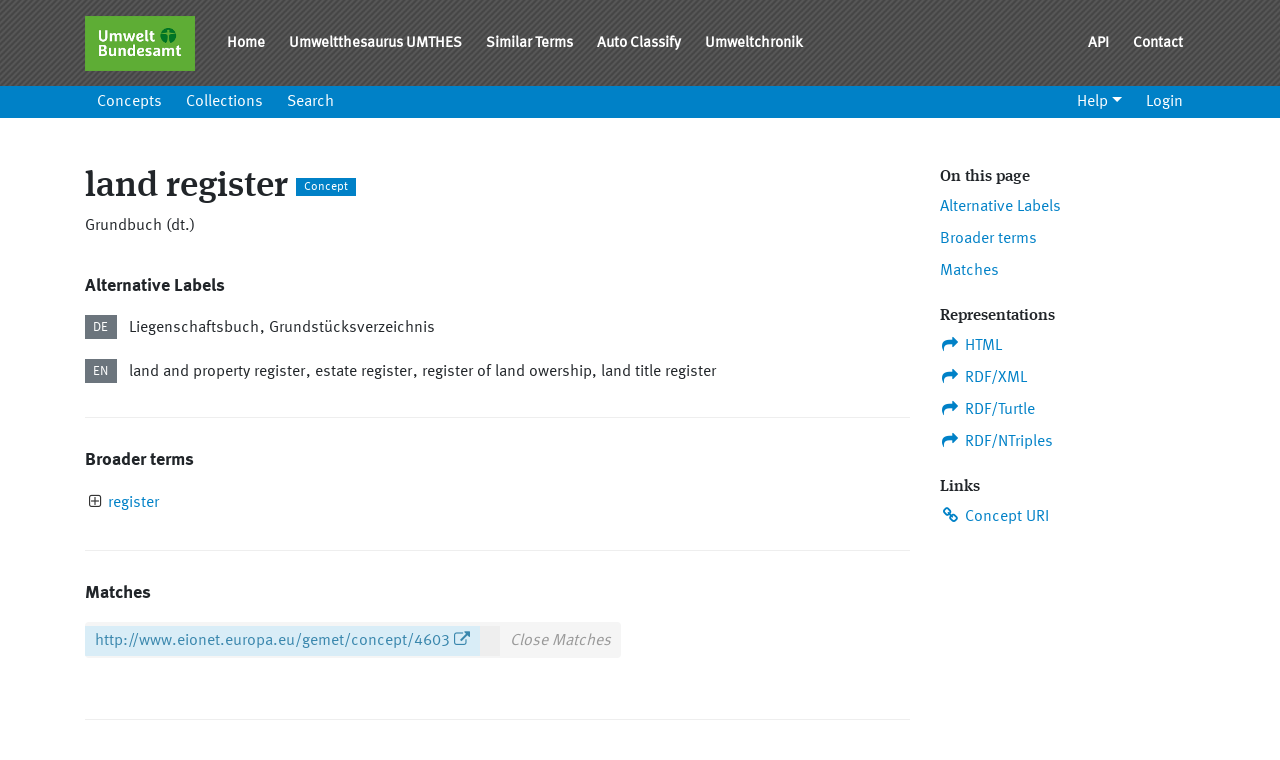

--- FILE ---
content_type: text/html; charset=utf-8
request_url: https://sns.uba.de/umthes/en/concepts/_00011904.html
body_size: 2683
content:
<!DOCTYPE html>
<html lang="en">
  <head>
    <title>land register — SNS UMTHES</title>
    <meta name="csrf-param" content="authenticity_token" />
<meta name="csrf-token" content="p9dN8RtUa5wuBVxQ1VqjAXt_0Y5_DUMyMWULI1zc0U3Wmiuk9h2oexkwcKwWGepd2tlfGMV-PLl942TErKXMDw" />

    <meta name="viewport" content="width=device-width, initial-scale=1.0">
    <meta charset="utf-8">

    <link rel="stylesheet" href="/umthes/assets/stylesheets/manifest-d146b1b33f97389f9903edec3fcf58d4.css" />
      <link href="https://sns.uba.de/umthes/_00011904.ttl" type="text/turtle" rel="alternate" title=""/>
  <link href="https://sns.uba.de/umthes/_00011904.rdf" type="application/rdf+xml" rel="alternate" title=""/>
  <link href="/umthes/en/concepts/_00011904.json" type="application/json" rel="alternate"/>

  </head>

   
  <body data-datasets="{&quot;https://sns.uba.de/umthes&quot;:&quot;SNS UMTHES&quot;}" data-remote-label-path="/umthes/remote_labels.json">

  <div class="modal fade" id="concept-teaser-modal" tabindex="-1" role="dialog" aria-labelledby="concept-teaser-title" aria-hidden="true">
</div>

  <div class="modal fade" id="label-in-concept-modal" tabindex="-1" role="dialog" aria-labelledby="label-in-concept-title" aria-hidden="true">
</div>

  <header class="sticky-top">
  <nav class="navbar navbar-expand-md bg-dark navbar-dark navbar-with-sub-navbar navbar-production">
  <div class="container">
    <div class="navbar-brand">
      <img alt="Umweltbundesamt Logo" src="/umthes/assets/images/uba-brand-9383e6bd0abe4d43a1f4ab9a39167f38.png" />
    </div>

    <button class="navbar-toggler" type="button" data-toggle="collapse" data-target="#navbarNav" aria-controls="navbarNav" aria-expanded="false" aria-label="Toggle navigation">
      <span class="navbar-toggler-icon"></span> Menu
    </button>

    <div class="collapse navbar-collapse" id="navbarNav">
      <ul class="navbar-nav">
        <li class="nav-item"><a class="nav-link" href="/">Home</a></li><li class="nav-item"><a class="nav-link" href="/umthes">Umweltthesaurus UMTHES</a></li><li class="nav-item"><a class="nav-link" href="/umthes/de/similar/new.html">Similar Terms</a></li><li class="nav-item"><a class="nav-link" href="/umthes/de/classification.html">Auto Classify</a></li><li class="nav-item"><a class="nav-link" href="/chronik">Umweltchronik</a></li>
      </ul>

      <ul class="nav navbar-nav ml-auto">
        <li class="nav-item"><a class="nav-link" href="/de/api">API</a></li><li class="nav-item"><a class="nav-link" href="/de/kontakt">Contact</a></li>
      </ul>
    </div>
  </div>
</nav>


  <nav class="navbar-expand-sm bg-primary navbar-dark sub-navbar">
    <button class="navbar-toggler" type="button" data-toggle="collapse" data-target="#navbarSubNav" aria-controls="navbarSubNav" aria-expanded="false" aria-label="Toggle navigation">
      <span class="navbar-toggler-icon"></span> Menu
    </button>

    <div class="container">
      <div class="collapse navbar-collapse" id="navbarSubNav">
        <ul class="navbar-nav">
          <li class="nav-item"><a class="nav-link" href="/umthes/en/hierarchical_concepts.html">Concepts</a></li><li class="nav-item"><a class="nav-link" href="/umthes/en/collections.html">Collections</a></li><li class="nav-item"><a class="nav-link" href="/umthes/en/search.html">Search</a></li>
        </ul>

        <ul class="nav navbar-nav ml-auto">
  <li class="nav-item dropdown"><a class="nav-link dropdown-toggle" role="button" aria-haspopup="true" aria-expanded="false" href="#">Help</a><div class="dropdown-menu"><a class="dropdown-item" href="/umthes/en/help.html">Help</a><a class="dropdown-item" href="http://iqvoc.net/">About iQvoc</a><a class="dropdown-item" href="/umthes/en/version.html">Version</a></div></li>


    <li>
      <a class="nav-link" href="/umthes/en/user_session/new.html">Login</a>
    </li>
</ul>

      </div>
    </div>
  </nav>

</header>


  <main role="main">
    

    <div class="container">
      <div class="row">
        <div class="col-md-9" id="content">
          <div class="page-header"><h1>land register <small>Concept</small></h1>
  <h2 class="font-interaction fs-5 mb-3">Grundbuch (dt.)</h2>
</div>
          













    <div class="relation translation panel" id="labeling_skosxl_alt_labels">
    <h2>Alternative Labels</h2>
    <div class="relation-body">
      <div class="translation" lang="de">
        <span class="language_flap">de</span>
        <div class="note_content">
          <ul class="entity_list"><li class="">  Liegenschaftsbuch
</li>
<li class="last-child">  Grundstücksverzeichnis
</li></ul>
        </div>
      </div>
      <div class="translation" lang="en">
        <span class="language_flap">en</span>
        <div class="note_content">
          <ul class="entity_list"><li class="">  land and property register
</li>
<li class="">  estate register
</li>
<li class="">  register of land owership
</li>
<li class="last-child">  land title register
</li></ul>
        </div>
      </div>

    </div>
</div>
    <div class="relation panel" id="concept_relation_skos_broader_polies">
  <h2>Broader terms</h2>
  <div class="relation-body block">

      <div class="selector">
          <ul class="hybrid-treeview"
      data-url="/umthes/en/hierarchical_concepts.json?broader=true"
      data-concept-modal-preview-enabled="false">

    <li class="hasChildren" id="71855"
      data-has-children="true"
      data-update-url="https://sns.uba.de/umthes/en/concepts/_00020677/move.json"
      data-published="true"
      data-locked="true"
      data-glance-url="https://sns.uba.de/umthes/en/concepts/_00020677/glance.html">
        <a href="https://sns.uba.de/umthes/en/concepts/_00020677.html">register</a>

    </li>
</ul>

      </div>
  </div>
</div>

    <div class="relation panel" id="match_skos_bases">
  <h2>Matches</h2>
  <div class="panel-body match">
    <div class="relation panel">
  <h2>Close Matches</h2>
  <div class="relation-body">
    <ul class="entity_list"><li class="last-child"><a target="_blank" href="http://www.eionet.europa.eu/gemet/concept/4603">http://www.eionet.europa.eu/gemet/concept/4603</a></li></ul>
  </div>
</div>
<div class="relation panel">
  <h2>Exact Matches</h2>
  <div class="relation-body">
    &nbsp;
  </div>
</div>
<div class="relation panel">
  <h2>Related Matches</h2>
  <div class="relation-body">
    &nbsp;
  </div>
</div>
<div class="relation panel">
  <h2>Broader Matches</h2>
  <div class="relation-body">
    &nbsp;
  </div>
</div>
<div class="relation panel">
  <h2>Narrower Matches</h2>
  <div class="relation-body">
    &nbsp;
  </div>
</div>
<div class="relation panel">
  <h2>What Happened</h2>
  <div class="relation-body">
    &nbsp;
  </div>
</div>
<div class="relation panel">
  <h2>Where Happened</h2>
  <div class="relation-body">
    &nbsp;
  </div>
</div>

  </div>
</div>



        </div>
          <div class="col-md-3">
            <div id="sidebar">
              <div class="sidebar"><div class="list-group">
  <h3 class="sidebar-header">On this page</h3>

    <a class=" umt-list-group-item" href="/umthes/en/concepts/_00011904.html#labeling_skosxl_alt_labels">Alternative Labels</a>
    <a class=" umt-list-group-item" href="/umthes/en/concepts/_00011904.html#concept_relation_skos_broader_polies">Broader terms</a>
    <a class=" umt-list-group-item" href="/umthes/en/concepts/_00011904.html#match_skos_bases">Matches</a>
</div></div><div class="sidebar"><div class="list-group">    <h3 class="sidebar-header">Representations</h3>
    <a class=" umt-list-group-item" href="/umthes/en/concepts/_00011904.html"><i class="fa fa-share fa-fw"></i> HTML</a>
    <a id="rdf_link_xml" class=" umt-list-group-item" href="/umthes/en/concepts/_00011904.rdf"><i class="fa fa-share fa-fw"></i> RDF/XML</a>
    <a id="rdf_link_ttl" class=" umt-list-group-item" href="/umthes/en/concepts/_00011904.ttl"><i class="fa fa-share fa-fw"></i> RDF/Turtle</a>
    <a id="rdf_link_nt" class=" umt-list-group-item" href="/umthes/en/concepts/_00011904.nt"><i class="fa fa-share fa-fw"></i> RDF/NTriples</a>
</div></div><div class="sidebar"><div class="list-group">
  <h3 class="sidebar-header">Links</h3>
    <a class=" umt-list-group-item" href="https://sns.uba.de/umthes/_00011904"><i class="fa fa-link fa-fw"></i> Concept URI</a>

    

    

</div></div>
            </div>
          </div>
      </div>
    </div>

    
  </main>

  <footer class="sitemap site-footer">
  <div class="container">
    <div class="row">
      <div class="col-sm-12 col-md-6">
        <h2>Über</h2>
        <p class="text-justify">
          Der Semantische Netzwerkservice SNS ist ein Dienst des Umweltbundesamtes und ermöglicht Internetanwendungen, die Suche nach Umweltinformationen zu verbessern.
        </p>
      </div>

      <div class="col-xs-6 col-md-3">
        <h2>Anwendungen & Dienste</h2>
        <ul class="footer-links">
          <li><a title="Umweltthesaurus UMTHES" href="/umthes">Umweltthesaurus UMTHES</a></li>
          <li><a title="Umweltchronik" href="/chronik">Umweltchronik</a></li>
          <li><a title="Textverschlagwortung" href="/umthes/de/documents/new">Textverschlagwortung</a></li>
          <li><a title="Ähnliche Begriffe" href="/umthes/de/similar">Ähnliche Begriffe</a></li>
        </ul>
      </div>

      <div class="col-xs-6 col-md-3">
        <h2>Links</h2>
        <ul class="footer-links">
          <li><a title="Imprint" href="/de/impressum">Imprint</a></li>
          <li><a title="Privacy" href="/de/datenschutz">Privacy</a></li>
          <li><a title="Accessibility note" href="/de/erklaerung-zur-barrierefreiheit">Accessibility note</a></li>
          <li><a title="Simple language" href="/de/leichte-sprache">Simple language</a></li>
        </ul>
      </div>
    </div>
  </div>
</footer>

<div class="footer px-0">
  <div class="container">
    <a id="logo_uba" href="https://www.umweltbundesamt.de/" target="_blank" title="Website des Umweltbundesamtes [Neues Fenster]">
    <img alt="Logo des UBA — Umweltbundesamt" height="40" src="/umthes/assets/images/uba-brand-9383e6bd0abe4d43a1f4ab9a39167f38.png" />
    </a>

      <div class="footer-links">
        <ul class="row list-unstyled">
          <li class="nav-item">
          <a class="nav-link" tabindex="10001" href="/">Home</a>
          </li>
          <li class="nav-item">
						<a title="Imprint" class="nav-link" tabindex="10003" href="/de/impressum">Imprint</a>
          </li>
          <li class="mr-2">
            <div class="icon top"></div>
            <a class="nav-link top" href="#">Nach oben</a>
          </li>
          <p class="copyright">
            <a href="https://umweltbundesamt.de">© Umweltbundesamt - Alle Rechte vorbehalten</a>
          </p>
        </ul>
      </div>
  </div>
</div>


  <script src="/umthes/assets/javascripts/jquery-17e41799d7fba03a313ca6b67d8a0954.js"></script>
  <script src="/umthes/assets/javascripts/bootstrap.bundle.min-68b3c2f1c1f636f947fff1229d3ffbf5.js"></script>
  <script src="/umthes/assets/javascripts/clipboard.min-27784b7376dd992368c71b6c5559f358.js"></script>
  <script src="/umthes/assets/javascripts/manifest-f326734c8796ecc795bddcf0832d2573.js"></script>
  

  </body>
</html>


--- FILE ---
content_type: text/javascript
request_url: https://sns.uba.de/umthes/assets/javascripts/manifest-f326734c8796ecc795bddcf0832d2573.js
body_size: 397073
content:
(function(require$$0){'use strict';function _interopDefaultLegacy(e){return e&&typeof e==='object'&&'default'in e?e:{'default':e}}var require$$0__default=/*#__PURE__*/_interopDefaultLegacy(require$$0);/*! (C) Andrea Giammarchi - @WebReflection - ISC Style License */
!function(e,t){function n(){var e=A.splice(0,A.length);for(et=0;e.length;)e.shift().call(null,e.shift());}function r(e,t){for(var n=0,r=e.length;n<r;n++)T(e[n],t);}function o(e){for(var t,n=0,r=e.length;n<r;n++)t=e[n],V(t,ae[a(t)]);}function l(e){return function(t){ke(t)&&(T(t,e),ie.length&&r(t.querySelectorAll(ie),e));}}function a(e){var t=Ge.call(e,"is"),n=e.nodeName.toUpperCase(),r=ce.call(le,t?ne+t.toUpperCase():te+n);return t&&-1<r&&!i(n,t)?-1:r}function i(e,t){return -1<ie.indexOf(e+'[is="'+t+'"]')}function u(e){var t=e.currentTarget,n=e.attrChange,r=e.attrName,o=e.target,l=e[Q]||2,a=e[W]||3;!at||o&&o!==t||!t[j]||"style"===r||e.prevValue===e.newValue&&(""!==e.newValue||n!==l&&n!==a)||t[j](r,n===l?null:e.prevValue,n===a?null:e.newValue);}function c(e){var t=l(e);return function(e){A.push(t,e.target),et&&clearTimeout(et),et=setTimeout(n,1);}}function s(e){lt&&(lt=!1,e.currentTarget.removeEventListener(J,s)),ie.length&&r((e.target||y).querySelectorAll(ie),e.detail===B?B:x),Ue&&p();}function m(e,t){var n=this;Xe.call(n,e,t),O.call(n,{target:n});}function f(e,t,n){var r=t.apply(e,n),l=a(r);return -1<l&&V(r,ae[l]),n.pop()&&ie.length&&o(r.querySelectorAll(ie)),r}function d(e,t){Se(e,t),I?I.observe(e,Ye):(ot&&(e.setAttribute=m,e[_]=D(e),e[k](ee,O)),e[k](Y,u)),e[X]&&at&&(e.created=!0,e[X](),e.created=!1);}function p(){for(var e,t=0,n=xe.length;t<n;t++)e=xe[t],ue.contains(e)||(n--,xe.splice(t--,1),T(e,B));}function h(e){throw new Error("A "+e+" type is already registered")}function T(e,t){var n,r,o=a(e);-1<o&&!Ze.call(e,"TEMPLATE")&&(S(e,ae[o]),o=0,t!==x||e[x]?t!==B||e[B]||(e[x]=!1,e[B]=!0,r="disconnected",o=1):(e[B]=!1,e[x]=!0,r="connected",o=1,Ue&&ce.call(xe,e)<0&&xe.push(e)),o&&(n=e[t+q]||e[r+q])&&n.call(e));}function L(){}function M(e,t,n){var r=n&&n[Z]||"",o=t.prototype,l=Fe(o),a=t.observedAttributes||pe,i={prototype:l};_e(l,X,{value:function(){if(Ae)Ae=!1;else if(!this[He]){this[He]=!0,new t(this),o[X]&&o[X].call(this);var e=Oe[De.get(t)];(!be||e.create.length>1)&&H(this);}}}),_e(l,j,{value:function(e){-1<ce.call(a,e)&&o[j]&&o[j].apply(this,arguments);}}),o[z]&&_e(l,G,{value:o[z]}),o[K]&&_e(l,$,{value:o[K]}),r&&(i[Z]=r),e=e.toUpperCase(),Oe[e]={constructor:t,create:r?[r,Ie(e)]:[e]},De.set(t,e),y[R](e.toLowerCase(),i),g(e),Ne[e].r();}function E(e){var t=Oe[e.toUpperCase()];return t&&t.constructor}function v(e){return "string"==typeof e?e:e&&e.is||""}function H(e){for(var t,n=e[j],r=n?e.attributes:pe,o=r.length;o--;)t=r[o],n.call(e,t.name||t.nodeName,null,t.value||t.nodeValue);}function g(e){return e=e.toUpperCase(),e in Ne||(Ne[e]={},Ne[e].p=new we(function(t){Ne[e].r=t;})),Ne[e].p}function b(){ge&&delete e.customElements,de(e,"customElements",{configurable:!0,value:new L}),de(e,"CustomElementRegistry",{configurable:!0,value:L});for(var t=w.get(/^HTML[A-Z]*[a-z]/),n=t.length;n--;function(t){var n=e[t];if(n){e[t]=function(e){var t,r;return e||(e=this),e[He]||(Ae=!0,t=Oe[De.get(e.constructor)],r=be&&1===t.create.length,e=r?Reflect.construct(n,pe,t.constructor):y.createElement.apply(y,t.create),e[He]=!0,Ae=!1,r||H(e)),e},e[t].prototype=n.prototype;try{n.prototype.constructor=e[t];}catch(r){de(n,He,{value:e[t]});}}}(t[n]));y.createElement=function(e,t){var n=v(t);return n?We.call(this,e,Ie(n)):We.call(this,e)},tt||(rt=!0,y[R](""));}var y=e.document,C=e.Object,w=function(e){var t,n,r,o,l=/^[A-Z]+[a-z]/,a=function(e){var t,n=[];for(t in u)e.test(t)&&n.push(t);return n},i=function(e,t){(t=t.toLowerCase())in u||(u[e]=(u[e]||[]).concat(t),u[t]=u[t.toUpperCase()]=e);},u=(C.create||C)(null),c={};for(n in e)for(o in e[n])for(r=e[n][o],u[o]=r,t=0;t<r.length;t++)u[r[t].toLowerCase()]=u[r[t].toUpperCase()]=o;return c.get=function(e){return "string"==typeof e?u[e]||(l.test(e)?[]:""):a(e)},c.set=function(e,t){return l.test(e)?i(e,t):i(t,e),c},c}({collections:{HTMLAllCollection:["all"],HTMLCollection:["forms"],HTMLFormControlsCollection:["elements"],HTMLOptionsCollection:["options"]},elements:{Element:["element"],HTMLAnchorElement:["a"],HTMLAppletElement:["applet"],HTMLAreaElement:["area"],HTMLAttachmentElement:["attachment"],HTMLAudioElement:["audio"],HTMLBRElement:["br"],HTMLBaseElement:["base"],HTMLBodyElement:["body"],HTMLButtonElement:["button"],HTMLCanvasElement:["canvas"],HTMLContentElement:["content"],HTMLDListElement:["dl"],HTMLDataElement:["data"],HTMLDataListElement:["datalist"],HTMLDetailsElement:["details"],HTMLDialogElement:["dialog"],HTMLDirectoryElement:["dir"],HTMLDivElement:["div"],HTMLDocument:["document"],HTMLElement:["element","abbr","address","article","aside","b","bdi","bdo","cite","code","command","dd","dfn","dt","em","figcaption","figure","footer","header","i","kbd","mark","nav","noscript","rp","rt","ruby","s","samp","section","small","strong","sub","summary","sup","u","var","wbr"],HTMLEmbedElement:["embed"],HTMLFieldSetElement:["fieldset"],HTMLFontElement:["font"],HTMLFormElement:["form"],HTMLFrameElement:["frame"],HTMLFrameSetElement:["frameset"],HTMLHRElement:["hr"],HTMLHeadElement:["head"],HTMLHeadingElement:["h1","h2","h3","h4","h5","h6"],HTMLHtmlElement:["html"],HTMLIFrameElement:["iframe"],HTMLImageElement:["img"],HTMLInputElement:["input"],HTMLKeygenElement:["keygen"],HTMLLIElement:["li"],HTMLLabelElement:["label"],HTMLLegendElement:["legend"],HTMLLinkElement:["link"],HTMLMapElement:["map"],HTMLMarqueeElement:["marquee"],HTMLMediaElement:["media"],HTMLMenuElement:["menu"],HTMLMenuItemElement:["menuitem"],HTMLMetaElement:["meta"],HTMLMeterElement:["meter"],HTMLModElement:["del","ins"],HTMLOListElement:["ol"],HTMLObjectElement:["object"],HTMLOptGroupElement:["optgroup"],HTMLOptionElement:["option"],HTMLOutputElement:["output"],HTMLParagraphElement:["p"],HTMLParamElement:["param"],HTMLPictureElement:["picture"],HTMLPreElement:["pre"],HTMLProgressElement:["progress"],HTMLQuoteElement:["blockquote","q","quote"],HTMLScriptElement:["script"],HTMLSelectElement:["select"],HTMLShadowElement:["shadow"],HTMLSlotElement:["slot"],HTMLSourceElement:["source"],HTMLSpanElement:["span"],HTMLStyleElement:["style"],HTMLTableCaptionElement:["caption"],HTMLTableCellElement:["td","th"],HTMLTableColElement:["col","colgroup"],HTMLTableElement:["table"],HTMLTableRowElement:["tr"],HTMLTableSectionElement:["thead","tbody","tfoot"],HTMLTemplateElement:["template"],HTMLTextAreaElement:["textarea"],HTMLTimeElement:["time"],HTMLTitleElement:["title"],HTMLTrackElement:["track"],HTMLUListElement:["ul"],HTMLUnknownElement:["unknown","vhgroupv","vkeygen"],HTMLVideoElement:["video"]},nodes:{Attr:["node"],Audio:["audio"],CDATASection:["node"],CharacterData:["node"],Comment:["#comment"],Document:["#document"],DocumentFragment:["#document-fragment"],DocumentType:["node"],HTMLDocument:["#document"],Image:["img"],Option:["option"],ProcessingInstruction:["node"],ShadowRoot:["#shadow-root"],Text:["#text"],XMLDocument:["xml"]}});"object"!=typeof t&&(t={type:t||"auto"});var A,O,N,D,I,F,S,V,P,R="registerElement",U=1e5*e.Math.random()>>0,_="__"+R+U,k="addEventListener",x="attached",q="Callback",B="detached",Z="extends",j="attributeChanged"+q,G=x+q,z="connected"+q,K="disconnected"+q,X="created"+q,$=B+q,Q="ADDITION",W="REMOVAL",Y="DOMAttrModified",J="DOMContentLoaded",ee="DOMSubtreeModified",te="<",ne="=",re=/^[A-Z][._A-Z0-9]*-[-._A-Z0-9]*$/,oe=["ANNOTATION-XML","COLOR-PROFILE","FONT-FACE","FONT-FACE-SRC","FONT-FACE-URI","FONT-FACE-FORMAT","FONT-FACE-NAME","MISSING-GLYPH"],le=[],ae=[],ie="",ue=y.documentElement,ce=le.indexOf||function(e){for(var t=this.length;t--&&this[t]!==e;);return t},se=C.prototype,me=se.hasOwnProperty,fe=se.isPrototypeOf,de=C.defineProperty,pe=[],he=C.getOwnPropertyDescriptor,Te=C.getOwnPropertyNames,Le=C.getPrototypeOf,Me=C.setPrototypeOf,Ee=!!C.__proto__,He="__dreCEv1",ge=e.customElements,be=!/^force/.test(t.type)&&!!(ge&&ge.define&&ge.get&&ge.whenDefined),ye=C.create||C,Ce=e.Map||function(){var e,t=[],n=[];return {get:function(e){return n[ce.call(t,e)]},set:function(r,o){e=ce.call(t,r),e<0?n[t.push(r)-1]=o:n[e]=o;}}},we=e.Promise||function(e){function t(e){for(r=!0;n.length;)n.shift()(e);}var n=[],r=!1,o={"catch":function(){return o},then:function(e){return n.push(e),r&&setTimeout(t,1),o}};return e(t),o},Ae=!1,Oe=ye(null),Ne=ye(null),De=new Ce,Ie=function(e){return e.toLowerCase()},Fe=C.create||function ct(e){return e?(ct.prototype=e,new ct):this},Se=Me||(Ee?function(e,t){return e.__proto__=t,e}:Te&&he?function(){function e(e,t){for(var n,r=Te(t),o=0,l=r.length;o<l;o++)n=r[o],me.call(e,n)||de(e,n,he(t,n));}return function(t,n){do{e(t,n);}while((n=Le(n))&&!fe.call(n,t));return t}}():function(e,t){for(var n in t)e[n]=t[n];return e}),Ve=e.MutationObserver||e.WebKitMutationObserver,Pe=e.HTMLAnchorElement,Re=(e.HTMLElement||e.Element||e.Node).prototype,Ue=!fe.call(Re,ue),_e=Ue?function(e,t,n){return e[t]=n.value,e}:de,ke=Ue?function(e){return 1===e.nodeType}:function(e){return fe.call(Re,e)},xe=Ue&&[],qe=Re.attachShadow,Be=Re.cloneNode,Ze=Re.closest||function(e){for(var t=this;t&&t.nodeName!==e;)t=t.parentNode;return t},je=Re.dispatchEvent,Ge=Re.getAttribute,ze=Re.hasAttribute,Ke=Re.removeAttribute,Xe=Re.setAttribute,$e=y.createElement,Qe=y.importNode,We=$e,Ye=Ve&&{attributes:!0,characterData:!0,attributeOldValue:!0},Je=Ve||function(e){ot=!1,ue.removeEventListener(Y,Je);},et=0,tt=R in y&&!/^force-all/.test(t.type),nt=!0,rt=!1,ot=!0,lt=!0,at=!0;if(Ve&&(P=y.createElement("div"),P.innerHTML="<div><div></div></div>",new Ve(function(e,t){if(e[0]&&"childList"==e[0].type&&!e[0].removedNodes[0].childNodes.length){P=he(Re,"innerHTML");var n=P&&P.set;n&&de(Re,"innerHTML",{set:function(e){for(;this.lastChild;)this.removeChild(this.lastChild);n.call(this,e);}});}t.disconnect(),P=null;}).observe(P,{childList:!0,subtree:!0}),P.innerHTML=""),tt||(Me||Ee?(S=function(e,t){fe.call(t,e)||d(e,t);},V=d):(S=function(e,t){e[_]||(e[_]=C(!0),d(e,t));},V=S),Ue?(ot=!1,function(){var e=he(Re,k),t=e.value,n=function(e){var t=new CustomEvent(Y,{bubbles:!0});t.attrName=e,t.prevValue=Ge.call(this,e),t.newValue=null,t[W]=t.attrChange=2,Ke.call(this,e),je.call(this,t);},r=function(e,t){var n=ze.call(this,e),r=n&&Ge.call(this,e),o=new CustomEvent(Y,{bubbles:!0});Xe.call(this,e,t),o.attrName=e,o.prevValue=n?r:null,o.newValue=t,n?o.MODIFICATION=o.attrChange=1:o[Q]=o.attrChange=0,je.call(this,o);},o=function(e){var t,n=e.currentTarget,r=n[_],o=e.propertyName;r.hasOwnProperty(o)&&(r=r[o],t=new CustomEvent(Y,{bubbles:!0}),t.attrName=r.name,t.prevValue=r.value||null,t.newValue=r.value=n[o]||null,null==t.prevValue?t[Q]=t.attrChange=0:t.MODIFICATION=t.attrChange=1,je.call(n,t));};e.value=function(e,l,a){e===Y&&this[j]&&this.setAttribute!==r&&(this[_]={className:{name:"class",value:this.className}},this.setAttribute=r,this.removeAttribute=n,t.call(this,"propertychange",o)),t.call(this,e,l,a);},de(Re,k,e);}()):Ve||(ue[k](Y,Je),ue.setAttribute(_,1),ue.removeAttribute(_),ot&&(O=function(e){var t,n,r,o=this;if(o===e.target){t=o[_],o[_]=n=D(o);for(r in n){if(!(r in t))return N(0,o,r,t[r],n[r],Q);if(n[r]!==t[r])return N(1,o,r,t[r],n[r],"MODIFICATION")}for(r in t)if(!(r in n))return N(2,o,r,t[r],n[r],W)}},N=function(e,t,n,r,o,l){var a={attrChange:e,currentTarget:t,attrName:n,prevValue:r,newValue:o};a[l]=e,u(a);},D=function(e){for(var t,n,r={},o=e.attributes,l=0,a=o.length;l<a;l++)t=o[l],"setAttribute"!==(n=t.name)&&(r[n]=t.value);return r})),y[R]=function(e,t){if(n=e.toUpperCase(),nt&&(nt=!1,Ve?(I=function(e,t){function n(e,t){for(var n=0,r=e.length;n<r;t(e[n++]));}return new Ve(function(r){for(var o,l,a,i=0,u=r.length;i<u;i++)o=r[i],"childList"===o.type?(n(o.addedNodes,e),n(o.removedNodes,t)):(l=o.target,at&&l[j]&&"style"!==o.attributeName&&(a=Ge.call(l,o.attributeName))!==o.oldValue&&l[j](o.attributeName,o.oldValue,a));})}(l(x),l(B)),F=function(e){return I.observe(e,{childList:!0,subtree:!0}),e},F(y),qe&&(Re.attachShadow=function(){return F(qe.apply(this,arguments))})):(A=[],y[k]("DOMNodeInserted",c(x)),y[k]("DOMNodeRemoved",c(B))),y[k](J,s),y[k]("readystatechange",s),y.importNode=function(e,t){switch(e.nodeType){case 1:return f(y,Qe,[e,!!t]);case 11:for(var n=y.createDocumentFragment(),r=e.childNodes,o=r.length,l=0;l<o;l++)n.appendChild(y.importNode(r[l],!!t));return n;default:return Be.call(e,!!t)}},Re.cloneNode=function(e){return f(this,Be,[!!e])}),rt)return rt=!1;if(-2<ce.call(le,ne+n)+ce.call(le,te+n)&&h(e),!re.test(n)||-1<ce.call(oe,n))throw new Error("The type "+e+" is invalid");var n,o,a=function(){return u?y.createElement(m,n):y.createElement(m)},i=t||se,u=me.call(i,Z),m=u?t[Z].toUpperCase():n;return u&&-1<ce.call(le,te+m)&&h(m),o=le.push((u?ne:te)+n)-1,ie=ie.concat(ie.length?",":"",u?m+'[is="'+e.toLowerCase()+'"]':m),a.prototype=ae[o]=me.call(i,"prototype")?i.prototype:Fe(Re),ie.length&&r(y.querySelectorAll(ie),x),a},y.createElement=We=function(e,t){var n=v(t),r=n?$e.call(y,e,Ie(n)):$e.call(y,e),o=""+e,l=ce.call(le,(n?ne:te)+(n||o).toUpperCase()),a=-1<l;return n&&(r.setAttribute("is",n=n.toLowerCase()),a&&(a=i(o.toUpperCase(),n))),at=!y.createElement.innerHTMLHelper,a&&V(r,ae[l]),r}),addEventListener("beforeunload",function(){delete y.createElement,delete y.importNode,delete y[R];},!1),L.prototype={constructor:L,define:be?function(e,t,n){if(n)M(e,t,n);else {var r=e.toUpperCase();Oe[r]={constructor:t,create:[r]},De.set(t,r),ge.define(e,t);}}:M,get:be?function(e){return ge.get(e)||E(e)}:E,whenDefined:be?function(e){return we.race([ge.whenDefined(e),g(e)])}:g},!ge||/^force/.test(t.type))b();else if(!t.noBuiltIn)try{!function(t,n,r){var o=new RegExp("^<a\\s+is=('|\")"+r+"\\1></a>$");if(n[Z]="a",t.prototype=Fe(Pe.prototype),t.prototype.constructor=t,e.customElements.define(r,t,n),!o.test(y.createElement("a",{is:r}).outerHTML)||!o.test((new t).outerHTML))throw n}(function st(){return Reflect.construct(Pe,[],st)},{},"document-register-element-a"+U);}catch(it){b();}if(!t.noBuiltIn)try{if($e.call(y,"a","a").outerHTML.indexOf("is")<0)throw {}}catch(ut){Ie=function(e){return {is:e.toLowerCase()}};}}(window);var commonjsGlobal = typeof globalThis !== 'undefined' ? globalThis : typeof window !== 'undefined' ? window : typeof global !== 'undefined' ? global : typeof self !== 'undefined' ? self : {};

function createCommonjsModule(fn, basedir, module) {
	return module = {
		path: basedir,
		exports: {},
		require: function (path, base) {
			return commonjsRequire(path, (base === undefined || base === null) ? module.path : base);
		}
	}, fn(module, module.exports), module.exports;
}

function commonjsRequire () {
	throw new Error('Dynamic requires are not currently supported by @rollup/plugin-commonjs');
}createCommonjsModule(function (module, exports) {
(function() {
  var jqueryUjsInit = function($, undefined$1) {
  if ( $.rails !== undefined$1 ) {
    $.error('jquery-ujs has already been loaded!');
  }
  var rails;
  var $document = $(document);
  $.rails = rails = {
    linkClickSelector: 'a[data-confirm], a[data-method], a[data-remote]:not([disabled]), a[data-disable-with], a[data-disable]',
    buttonClickSelector: 'button[data-remote]:not([form]):not(form button), button[data-confirm]:not([form]):not(form button)',
    inputChangeSelector: 'select[data-remote], input[data-remote], textarea[data-remote]',
    formSubmitSelector: 'form:not([data-turbo=true])',
    formInputClickSelector: 'form:not([data-turbo=true]) input[type=submit], form:not([data-turbo=true]) input[type=image], form:not([data-turbo=true]) button[type=submit], form:not([data-turbo=true]) button:not([type]), input[type=submit][form], input[type=image][form], button[type=submit][form], button[form]:not([type])',
    disableSelector: 'input[data-disable-with]:enabled, button[data-disable-with]:enabled, textarea[data-disable-with]:enabled, input[data-disable]:enabled, button[data-disable]:enabled, textarea[data-disable]:enabled',
    enableSelector: 'input[data-disable-with]:disabled, button[data-disable-with]:disabled, textarea[data-disable-with]:disabled, input[data-disable]:disabled, button[data-disable]:disabled, textarea[data-disable]:disabled',
    requiredInputSelector: 'input[name][required]:not([disabled]), textarea[name][required]:not([disabled])',
    fileInputSelector: 'input[name][type=file]:not([disabled])',
    linkDisableSelector: 'a[data-disable-with], a[data-disable]',
    buttonDisableSelector: 'button[data-remote][data-disable-with], button[data-remote][data-disable]',
    csrfToken: function() {
     return $('meta[name=csrf-token]').attr('content');
    },
    csrfParam: function() {
     return $('meta[name=csrf-param]').attr('content');
    },
    CSRFProtection: function(xhr) {
      var token = rails.csrfToken();
      if (token) xhr.setRequestHeader('X-CSRF-Token', token);
    },
    refreshCSRFTokens: function(){
      $('form input[name="' + rails.csrfParam() + '"]').val(rails.csrfToken());
    },
    fire: function(obj, name, data) {
      var event = $.Event(name);
      obj.trigger(event, data);
      return event.result !== false;
    },
    confirm: function(message) {
      return confirm(message);
    },
    ajax: function(options) {
      return $.ajax(options);
    },
    href: function(element) {
      return element[0].href;
    },
    isRemote: function(element) {
      return element.data('remote') !== undefined$1 && element.data('remote') !== false;
    },
    handleRemote: function(element) {
      var method, url, data, withCredentials, dataType, options;
      if (rails.fire(element, 'ajax:before')) {
        withCredentials = element.data('with-credentials') || null;
        dataType = element.data('type') || ($.ajaxSettings && $.ajaxSettings.dataType);
        if (element.is('form')) {
          method = element.data('ujs:submit-button-formmethod') || element.attr('method');
          url = element.data('ujs:submit-button-formaction') || element.attr('action');
          data = $(element[0]).serializeArray();
          var button = element.data('ujs:submit-button');
          if (button) {
            data.push(button);
            element.data('ujs:submit-button', null);
          }
          element.data('ujs:submit-button-formmethod', null);
          element.data('ujs:submit-button-formaction', null);
        } else if (element.is(rails.inputChangeSelector)) {
          method = element.data('method');
          url = element.data('url');
          data = element.serialize();
          if (element.data('params')) data = data + '&' + element.data('params');
        } else if (element.is(rails.buttonClickSelector)) {
          method = element.data('method') || 'get';
          url = element.data('url');
          data = element.serialize();
          if (element.data('params')) data = data + '&' + element.data('params');
        } else {
          method = element.data('method');
          url = rails.href(element);
          data = element.data('params') || null;
        }
        options = {
          type: method || 'GET', data: data, dataType: dataType,
          beforeSend: function(xhr, settings) {
            if (settings.dataType === undefined$1) {
              xhr.setRequestHeader('accept', '*/*;q=0.5, ' + settings.accepts.script);
            }
            if (rails.fire(element, 'ajax:beforeSend', [xhr, settings])) {
              element.trigger('ajax:send', xhr);
            } else {
              return false;
            }
          },
          success: function(data, status, xhr) {
            element.trigger('ajax:success', [data, status, xhr]);
          },
          complete: function(xhr, status) {
            element.trigger('ajax:complete', [xhr, status]);
          },
          error: function(xhr, status, error) {
            element.trigger('ajax:error', [xhr, status, error]);
          },
          crossDomain: rails.isCrossDomain(url)
        };
        if (withCredentials) {
          options.xhrFields = {
            withCredentials: withCredentials
          };
        }
        if (url) { options.url = url; }
        return rails.ajax(options);
      } else {
        return false;
      }
    },
    isCrossDomain: function(url) {
      var originAnchor = document.createElement('a');
      originAnchor.href = location.href;
      var urlAnchor = document.createElement('a');
      try {
        urlAnchor.href = url;
        urlAnchor.href = urlAnchor.href;
        return !(((!urlAnchor.protocol || urlAnchor.protocol === ':') && !urlAnchor.host) ||
          (originAnchor.protocol + '//' + originAnchor.host ===
            urlAnchor.protocol + '//' + urlAnchor.host));
      } catch (e) {
        return true;
      }
    },
    handleMethod: function(link) {
      var href = rails.href(link),
        method = link.data('method'),
        target = link.attr('target'),
        csrfToken = rails.csrfToken(),
        csrfParam = rails.csrfParam(),
        form = $('<form method="post" action="' + href + '"></form>'),
        metadataInput = '<input name="_method" value="' + method + '" type="hidden" />';
      if (csrfParam !== undefined$1 && csrfToken !== undefined$1 && !rails.isCrossDomain(href)) {
        metadataInput += '<input name="' + csrfParam + '" value="' + csrfToken + '" type="hidden" />';
      }
      if (target) { form.attr('target', target); }
      form.hide().append(metadataInput).appendTo('body');
      form.submit();
    },
    formElements: function(form, selector) {
      return form.is('form') ? $(form[0].elements).filter(selector) : form.find(selector);
    },
    disableFormElements: function(form) {
      rails.formElements(form, rails.disableSelector).each(function() {
        rails.disableFormElement($(this));
      });
    },
    disableFormElement: function(element) {
      var method, replacement;
      method = element.is('button') ? 'html' : 'val';
      replacement = element.data('disable-with');
      if (replacement !== undefined$1) {
        element.data('ujs:enable-with', element[method]());
        element[method](replacement);
      }
      element.prop('disabled', true);
      element.data('ujs:disabled', true);
    },
    enableFormElements: function(form) {
      rails.formElements(form, rails.enableSelector).each(function() {
        rails.enableFormElement($(this));
      });
    },
    enableFormElement: function(element) {
      var method = element.is('button') ? 'html' : 'val';
      if (element.data('ujs:enable-with') !== undefined$1) {
        element[method](element.data('ujs:enable-with'));
        element.removeData('ujs:enable-with');
      }
      element.prop('disabled', false);
      element.removeData('ujs:disabled');
    },
    allowAction: function(element) {
      var message = element.data('confirm'),
          answer = false, callback;
      if (!message) { return true; }
      if (rails.fire(element, 'confirm')) {
        try {
          answer = rails.confirm(message);
        } catch (e) {
          (console.error || console.log).call(console, e.stack || e);
        }
        callback = rails.fire(element, 'confirm:complete', [answer]);
      }
      return answer && callback;
    },
    blankInputs: function(form, specifiedSelector, nonBlank) {
      var foundInputs = $(),
        input,
        valueToCheck,
        radiosForNameWithNoneSelected,
        radioName,
        selector = specifiedSelector || 'input,textarea',
        requiredInputs = form.find(selector),
        checkedRadioButtonNames = {};
      requiredInputs.each(function() {
        input = $(this);
        if (input.is('input[type=radio]')) {
          radioName = input.attr('name');
          if (!checkedRadioButtonNames[radioName]) {
            if (form.find('input[type=radio]:checked[name="' + radioName + '"]').length === 0) {
              radiosForNameWithNoneSelected = form.find(
                'input[type=radio][name="' + radioName + '"]');
              foundInputs = foundInputs.add(radiosForNameWithNoneSelected);
            }
            checkedRadioButtonNames[radioName] = radioName;
          }
        } else {
          valueToCheck = input.is('input[type=checkbox],input[type=radio]') ? input.is(':checked') : !!input.val();
          if (valueToCheck === nonBlank) {
            foundInputs = foundInputs.add(input);
          }
        }
      });
      return foundInputs.length ? foundInputs : false;
    },
    nonBlankInputs: function(form, specifiedSelector) {
      return rails.blankInputs(form, specifiedSelector, true);
    },
    stopEverything: function(e) {
      $(e.target).trigger('ujs:everythingStopped');
      e.stopImmediatePropagation();
      return false;
    },
    disableElement: function(element) {
      var replacement = element.data('disable-with');
      if (replacement !== undefined$1) {
        element.data('ujs:enable-with', element.html());
        element.html(replacement);
      }
      element.on('click.railsDisable', function(e) {
        return rails.stopEverything(e);
      });
      element.data('ujs:disabled', true);
    },
    enableElement: function(element) {
      if (element.data('ujs:enable-with') !== undefined$1) {
        element.html(element.data('ujs:enable-with'));
        element.removeData('ujs:enable-with');
      }
      element.off('click.railsDisable');
      element.removeData('ujs:disabled');
    }
  };
  if (rails.fire($document, 'rails:attachBindings')) {
    $.ajaxPrefilter(function(options, originalOptions, xhr){ if ( !options.crossDomain ) { rails.CSRFProtection(xhr); }});
    $(window).on('pageshow.rails', function () {
      $($.rails.enableSelector).each(function () {
        var element = $(this);
        if (element.data('ujs:disabled')) {
          $.rails.enableFormElement(element);
        }
      });
      $($.rails.linkDisableSelector).each(function () {
        var element = $(this);
        if (element.data('ujs:disabled')) {
          $.rails.enableElement(element);
        }
      });
    });
    $document.on('ajax:complete', rails.linkDisableSelector, function() {
        rails.enableElement($(this));
    });
    $document.on('ajax:complete', rails.buttonDisableSelector, function() {
        rails.enableFormElement($(this));
    });
    $document.on('click.rails', rails.linkClickSelector, function(e) {
      var link = $(this), method = link.data('method'), data = link.data('params'), metaClick = e.metaKey || e.ctrlKey;
      if (!rails.allowAction(link)) return rails.stopEverything(e);
      if (!metaClick && link.is(rails.linkDisableSelector)) rails.disableElement(link);
      if (rails.isRemote(link)) {
        if (metaClick && (!method || method === 'GET') && !data) { return true; }
        var handleRemote = rails.handleRemote(link);
        if (handleRemote === false) {
          rails.enableElement(link);
        } else {
          handleRemote.fail( function() { rails.enableElement(link); } );
        }
        return false;
      } else if (method) {
        rails.handleMethod(link);
        return false;
      }
    });
    $document.on('click.rails', rails.buttonClickSelector, function(e) {
      var button = $(this);
      if (!rails.allowAction(button) || !rails.isRemote(button)) return rails.stopEverything(e);
      if (button.is(rails.buttonDisableSelector)) rails.disableFormElement(button);
      var handleRemote = rails.handleRemote(button);
      if (handleRemote === false) {
        rails.enableFormElement(button);
      } else {
        handleRemote.fail( function() { rails.enableFormElement(button); } );
      }
      return false;
    });
    $document.on('change.rails', rails.inputChangeSelector, function(e) {
      var link = $(this);
      if (!rails.allowAction(link) || !rails.isRemote(link)) return rails.stopEverything(e);
      rails.handleRemote(link);
      return false;
    });
    $document.on('submit.rails', rails.formSubmitSelector, function(e) {
      var form = $(this),
        remote = rails.isRemote(form),
        blankRequiredInputs,
        nonBlankFileInputs;
      if (!rails.allowAction(form)) return rails.stopEverything(e);
      if (form.attr('novalidate') === undefined$1) {
        if (form.data('ujs:formnovalidate-button') === undefined$1) {
          blankRequiredInputs = rails.blankInputs(form, rails.requiredInputSelector, false);
          if (blankRequiredInputs && rails.fire(form, 'ajax:aborted:required', [blankRequiredInputs])) {
            return rails.stopEverything(e);
          }
        } else {
          form.data('ujs:formnovalidate-button', undefined$1);
        }
      }
      if (remote) {
        nonBlankFileInputs = rails.nonBlankInputs(form, rails.fileInputSelector);
        if (nonBlankFileInputs) {
          setTimeout(function(){ rails.disableFormElements(form); }, 13);
          var aborted = rails.fire(form, 'ajax:aborted:file', [nonBlankFileInputs]);
          if (!aborted) { setTimeout(function(){ rails.enableFormElements(form); }, 13); }
          return aborted;
        }
        rails.handleRemote(form);
        return false;
      } else {
        setTimeout(function(){ rails.disableFormElements(form); }, 13);
      }
    });
    $document.on('click.rails', rails.formInputClickSelector, function(event) {
      var button = $(this);
      if (!rails.allowAction(button)) return rails.stopEverything(event);
      var name = button.attr('name'),
        data = name ? {name:name, value:button.val()} : null;
      var form = button.closest('form');
      if (form.length === 0) {
        form = $('#' + button.attr('form'));
      }
      form.data('ujs:submit-button', data);
      form.data('ujs:formnovalidate-button', button.attr('formnovalidate'));
      form.data('ujs:submit-button-formaction', button.attr('formaction'));
      form.data('ujs:submit-button-formmethod', button.attr('formmethod'));
    });
    $document.on('ajax:send.rails', rails.formSubmitSelector, function(event) {
      if (this === event.target) rails.disableFormElements($(this));
    });
    $document.on('ajax:complete.rails', rails.formSubmitSelector, function(event) {
      if (this === event.target) rails.enableFormElements($(this));
    });
    $(function(){
      rails.refreshCSRFTokens();
    });
  }
  };
  if (window.jQuery) {
    jqueryUjsInit(jQuery);
  } else {
    module.exports = jqueryUjsInit;
  }
})();
});createCommonjsModule(function (module, exports) {
(function(factory){
    {
        factory(require$$0__default["default"]);
    }
}(function($, undefined$1){
	function UTCDate(){
		return new Date(Date.UTC.apply(Date, arguments));
	}
	function UTCToday(){
		var today = new Date();
		return UTCDate(today.getFullYear(), today.getMonth(), today.getDate());
	}
	function isUTCEquals(date1, date2) {
		return (
			date1.getUTCFullYear() === date2.getUTCFullYear() &&
			date1.getUTCMonth() === date2.getUTCMonth() &&
			date1.getUTCDate() === date2.getUTCDate()
		);
	}
	function alias(method, deprecationMsg){
		return function(){
			if (deprecationMsg !== undefined$1) {
				$.fn.datepicker.deprecated(deprecationMsg);
			}
			return this[method].apply(this, arguments);
		};
	}
	function isValidDate(d) {
		return d && !isNaN(d.getTime());
	}
	var DateArray = (function(){
		var extras = {
			get: function(i){
				return this.slice(i)[0];
			},
			contains: function(d){
				var val = d && d.valueOf();
				for (var i=0, l=this.length; i < l; i++)
          if (0 <= this[i].valueOf() - val && this[i].valueOf() - val < 1000*60*60*24)
						return i;
				return -1;
			},
			remove: function(i){
				this.splice(i,1);
			},
			replace: function(new_array){
				if (!new_array)
					return;
				if (!Array.isArray(new_array))
					new_array = [new_array];
				this.clear();
				this.push.apply(this, new_array);
			},
			clear: function(){
				this.length = 0;
			},
			copy: function(){
				var a = new DateArray();
				a.replace(this);
				return a;
			}
		};
		return function(){
			var a = [];
			a.push.apply(a, arguments);
			$.extend(a, extras);
			return a;
		};
	})();
	var Datepicker = function(element, options){
		$.data(element, 'datepicker', this);
		this._events = [];
		this._secondaryEvents = [];
		this._process_options(options);
		this.dates = new DateArray();
		this.viewDate = this.o.defaultViewDate;
		this.focusDate = null;
		this.element = $(element);
		this.isInput = this.element.is('input');
		this.inputField = this.isInput ? this.element : this.element.find('input');
		this.component = this.element.hasClass('date') ? this.element.find('.add-on, .input-group-addon, .input-group-append, .input-group-prepend, .btn') : false;
		if (this.component && this.component.length === 0){
			this.component = false;
    }
		if (this.o.isInline === null){
			this.isInline = !this.component && !this.isInput;
		} else {
			this.isInline = this.o.isInline;
		}
		this.picker = $(DPGlobal.template);
		if (this._check_template(this.o.templates.leftArrow)) {
			this.picker.find('.prev').html(this.o.templates.leftArrow);
		}
		if (this._check_template(this.o.templates.rightArrow)) {
			this.picker.find('.next').html(this.o.templates.rightArrow);
		}
		this._buildEvents();
		this._attachEvents();
		if (this.isInline){
			this.picker.addClass('datepicker-inline').appendTo(this.element);
		}
		else {
			this.picker.addClass('datepicker-dropdown dropdown-menu');
		}
		if (this.o.rtl){
			this.picker.addClass('datepicker-rtl');
		}
		if (this.o.calendarWeeks) {
			this.picker.find('.datepicker-days .datepicker-switch, thead .datepicker-title, tfoot .today, tfoot .clear')
				.attr('colspan', function(i, val){
					return Number(val) + 1;
				});
		}
		this._process_options({
			startDate: this._o.startDate,
			endDate: this._o.endDate,
			daysOfWeekDisabled: this.o.daysOfWeekDisabled,
			daysOfWeekHighlighted: this.o.daysOfWeekHighlighted,
			datesDisabled: this.o.datesDisabled
		});
		this._allow_update = false;
		this.setViewMode(this.o.startView);
		this._allow_update = true;
		this.fillDow();
		this.fillMonths();
		this.update();
		if (this.isInline){
			this.show();
		}
	};
	Datepicker.prototype = {
		constructor: Datepicker,
		_resolveViewName: function(view){
			$.each(DPGlobal.viewModes, function(i, viewMode){
				if (view === i || $.inArray(view, viewMode.names) !== -1){
					view = i;
					return false;
				}
			});
			return view;
		},
		_resolveDaysOfWeek: function(daysOfWeek){
			if (!Array.isArray(daysOfWeek))
				daysOfWeek = daysOfWeek.split(/[,\s]*/);
			return $.map(daysOfWeek, Number);
		},
		_check_template: function(tmp){
			try {
				if (tmp === undefined$1 || tmp === "") {
					return false;
				}
				if ((tmp.match(/[<>]/g) || []).length <= 0) {
					return true;
				}
				var jDom = $(tmp);
				return jDom.length > 0;
			}
			catch (ex) {
				return false;
			}
		},
		_process_options: function(opts){
			this._o = $.extend({}, this._o, opts);
			var o = this.o = $.extend({}, this._o);
			var lang = o.language;
			if (!dates[lang]){
				lang = lang.split('-')[0];
				if (!dates[lang])
					lang = defaults.language;
			}
			o.language = lang;
			o.startView = this._resolveViewName(o.startView);
			o.minViewMode = this._resolveViewName(o.minViewMode);
			o.maxViewMode = this._resolveViewName(o.maxViewMode);
			o.startView = Math.max(this.o.minViewMode, Math.min(this.o.maxViewMode, o.startView));
			if (o.multidate !== true){
				o.multidate = Number(o.multidate) || false;
				if (o.multidate !== false)
					o.multidate = Math.max(0, o.multidate);
			}
			o.multidateSeparator = String(o.multidateSeparator);
			o.weekStart %= 7;
			o.weekEnd = (o.weekStart + 6) % 7;
			var format = DPGlobal.parseFormat(o.format);
			if (o.startDate !== -Infinity){
				if (!!o.startDate){
					if (o.startDate instanceof Date)
						o.startDate = this._local_to_utc(this._zero_time(o.startDate));
					else
						o.startDate = DPGlobal.parseDate(o.startDate, format, o.language, o.assumeNearbyYear);
				}
				else {
					o.startDate = -Infinity;
				}
			}
			if (o.endDate !== Infinity){
				if (!!o.endDate){
					if (o.endDate instanceof Date)
						o.endDate = this._local_to_utc(this._zero_time(o.endDate));
					else
						o.endDate = DPGlobal.parseDate(o.endDate, format, o.language, o.assumeNearbyYear);
				}
				else {
					o.endDate = Infinity;
				}
			}
			o.daysOfWeekDisabled = this._resolveDaysOfWeek(o.daysOfWeekDisabled||[]);
			o.daysOfWeekHighlighted = this._resolveDaysOfWeek(o.daysOfWeekHighlighted||[]);
			o.datesDisabled = o.datesDisabled||[];
			if (!Array.isArray(o.datesDisabled)) {
				o.datesDisabled = o.datesDisabled.split(',');
			}
			o.datesDisabled = $.map(o.datesDisabled, function(d){
				return DPGlobal.parseDate(d, format, o.language, o.assumeNearbyYear);
			});
			var plc = String(o.orientation).toLowerCase().split(/\s+/g),
				_plc = o.orientation.toLowerCase();
			plc = $.grep(plc, function(word){
				return /^auto|left|right|top|bottom$/.test(word);
			});
			o.orientation = {x: 'auto', y: 'auto'};
			if (!_plc || _plc === 'auto')
				;
			else if (plc.length === 1){
				switch (plc[0]){
					case 'top':
					case 'bottom':
						o.orientation.y = plc[0];
						break;
					case 'left':
					case 'right':
						o.orientation.x = plc[0];
						break;
				}
			}
			else {
				_plc = $.grep(plc, function(word){
					return /^left|right$/.test(word);
				});
				o.orientation.x = _plc[0] || 'auto';
				_plc = $.grep(plc, function(word){
					return /^top|bottom$/.test(word);
				});
				o.orientation.y = _plc[0] || 'auto';
			}
			if (o.defaultViewDate instanceof Date || typeof o.defaultViewDate === 'string') {
				o.defaultViewDate = DPGlobal.parseDate(o.defaultViewDate, format, o.language, o.assumeNearbyYear);
			} else if (o.defaultViewDate) {
				var year = o.defaultViewDate.year || new Date().getFullYear();
				var month = o.defaultViewDate.month || 0;
				var day = o.defaultViewDate.day || 1;
				o.defaultViewDate = UTCDate(year, month, day);
			} else {
				o.defaultViewDate = UTCToday();
			}
		},
		_applyEvents: function(evs){
			for (var i=0, el, ch, ev; i < evs.length; i++){
				el = evs[i][0];
				if (evs[i].length === 2){
					ch = undefined$1;
					ev = evs[i][1];
				} else if (evs[i].length === 3){
					ch = evs[i][1];
					ev = evs[i][2];
				}
				el.on(ev, ch);
			}
		},
		_unapplyEvents: function(evs){
			for (var i=0, el, ev, ch; i < evs.length; i++){
				el = evs[i][0];
				if (evs[i].length === 2){
					ch = undefined$1;
					ev = evs[i][1];
				} else if (evs[i].length === 3){
					ch = evs[i][1];
					ev = evs[i][2];
				}
				el.off(ev, ch);
			}
		},
		_buildEvents: function(){
            var events = {
                keyup: $.proxy(function(e){
                    if ($.inArray(e.keyCode, [27, 37, 39, 38, 40, 32, 13, 9]) === -1)
                        this.update();
                }, this),
                keydown: $.proxy(this.keydown, this),
                paste: $.proxy(this.paste, this)
            };
            if (this.o.showOnFocus === true) {
                events.focus = $.proxy(this.show, this);
            }
            if (this.isInput) {
                this._events = [
                    [this.element, events]
                ];
            }
            else if (this.component && this.inputField.length) {
                this._events = [
                    [this.inputField, events],
                    [this.component, {
                        click: $.proxy(this.show, this)
                    }]
                ];
            }
			else {
				this._events = [
					[this.element, {
						click: $.proxy(this.show, this),
						keydown: $.proxy(this.keydown, this)
					}]
				];
			}
			this._events.push(
				[this.element, '*', {
					blur: $.proxy(function(e){
						this._focused_from = e.target;
					}, this)
				}],
				[this.element, {
					blur: $.proxy(function(e){
						this._focused_from = e.target;
					}, this)
				}]
			);
			if (this.o.immediateUpdates) {
				this._events.push([this.element, {
					'changeYear changeMonth': $.proxy(function(e){
						this.update(e.date);
					}, this)
				}]);
			}
			this._secondaryEvents = [
				[this.picker, {
					click: $.proxy(this.click, this)
				}],
				[this.picker, '.prev, .next', {
					click: $.proxy(this.navArrowsClick, this)
				}],
				[this.picker, '.day:not(.disabled)', {
					click: $.proxy(this.dayCellClick, this)
				}],
				[$(window), {
					resize: $.proxy(this.place, this)
				}],
				[$(document), {
					'mousedown touchstart': $.proxy(function(e){
						if (!(
							this.element.is(e.target) ||
							this.element.find(e.target).length ||
							this.picker.is(e.target) ||
							this.picker.find(e.target).length ||
							this.isInline
						)){
							this.hide();
						}
					}, this)
				}]
			];
		},
		_attachEvents: function(){
			this._detachEvents();
			this._applyEvents(this._events);
		},
		_detachEvents: function(){
			this._unapplyEvents(this._events);
		},
		_attachSecondaryEvents: function(){
			this._detachSecondaryEvents();
			this._applyEvents(this._secondaryEvents);
		},
		_detachSecondaryEvents: function(){
			this._unapplyEvents(this._secondaryEvents);
		},
		_trigger: function(event, altdate){
			var date = altdate || this.dates.get(-1),
				local_date = this._utc_to_local(date);
			this.element.trigger({
				type: event,
				date: local_date,
				viewMode: this.viewMode,
				dates: $.map(this.dates, this._utc_to_local),
				format: $.proxy(function(ix, format){
					if (arguments.length === 0){
						ix = this.dates.length - 1;
						format = this.o.format;
					} else if (typeof ix === 'string'){
						format = ix;
						ix = this.dates.length - 1;
					}
					format = format || this.o.format;
					var date = this.dates.get(ix);
					return DPGlobal.formatDate(date, format, this.o.language);
				}, this)
			});
		},
		show: function(){
			if (this.inputField.is(':disabled') || (this.inputField.prop('readonly') && this.o.enableOnReadonly === false))
				return;
			if (!this.isInline)
				this.picker.appendTo(this.o.container);
			this.place();
			this.picker.show();
			this._attachSecondaryEvents();
			this._trigger('show');
			if ((window.navigator.msMaxTouchPoints || 'ontouchstart' in document) && this.o.disableTouchKeyboard) {
				$(this.element).blur();
			}
			return this;
		},
		hide: function(){
			if (this.isInline || !this.picker.is(':visible'))
				return this;
			this.focusDate = null;
			this.picker.hide().detach();
			this._detachSecondaryEvents();
			this.setViewMode(this.o.startView);
			if (this.o.forceParse && this.inputField.val())
				this.setValue();
			this._trigger('hide');
			return this;
		},
		destroy: function(){
			this.hide();
			this._detachEvents();
			this._detachSecondaryEvents();
			this.picker.remove();
			delete this.element.data().datepicker;
			if (!this.isInput){
				delete this.element.data().date;
			}
			return this;
		},
		paste: function(e){
			var dateString;
			if (e.originalEvent.clipboardData && e.originalEvent.clipboardData.types
				&& $.inArray('text/plain', e.originalEvent.clipboardData.types) !== -1) {
				dateString = e.originalEvent.clipboardData.getData('text/plain');
			} else if (window.clipboardData) {
				dateString = window.clipboardData.getData('Text');
			} else {
				return;
			}
			this.setDate(dateString);
			this.update();
			e.preventDefault();
		},
		_utc_to_local: function(utc){
			if (!utc) {
				return utc;
			}
			var local = new Date(utc.getTime() + (utc.getTimezoneOffset() * 60000));
			if (local.getTimezoneOffset() !== utc.getTimezoneOffset()) {
				local = new Date(utc.getTime() + (local.getTimezoneOffset() * 60000));
			}
			return local;
		},
		_local_to_utc: function(local){
			return local && new Date(local.getTime() - (local.getTimezoneOffset()*60000));
		},
		_zero_time: function(local){
			return local && new Date(local.getFullYear(), local.getMonth(), local.getDate());
		},
		_zero_utc_time: function(utc){
			return utc && UTCDate(utc.getUTCFullYear(), utc.getUTCMonth(), utc.getUTCDate());
		},
		getDates: function(){
			return $.map(this.dates, this._utc_to_local);
		},
		getUTCDates: function(){
			return $.map(this.dates, function(d){
				return new Date(d);
			});
		},
		getDate: function(){
			return this._utc_to_local(this.getUTCDate());
		},
		getUTCDate: function(){
			var selected_date = this.dates.get(-1);
			if (selected_date !== undefined$1) {
				return new Date(selected_date);
			} else {
				return null;
			}
		},
		clearDates: function(){
			this.inputField.val('');
			this._trigger('changeDate');
			this.update();
			if (this.o.autoclose) {
				this.hide();
			}
		},
		setDates: function(){
			var args = Array.isArray(arguments[0]) ? arguments[0] : arguments;
			this.update.apply(this, args);
			this._trigger('changeDate');
			this.setValue();
			return this;
		},
		setUTCDates: function(){
			var args = Array.isArray(arguments[0]) ? arguments[0] : arguments;
			this.setDates.apply(this, $.map(args, this._utc_to_local));
			return this;
		},
		setDate: alias('setDates'),
		setUTCDate: alias('setUTCDates'),
		remove: alias('destroy', 'Method `remove` is deprecated and will be removed in version 2.0. Use `destroy` instead'),
		setValue: function(){
			var formatted = this.getFormattedDate();
			this.inputField.val(formatted);
			return this;
		},
		getFormattedDate: function(format){
			if (format === undefined$1)
				format = this.o.format;
			var lang = this.o.language;
			return $.map(this.dates, function(d){
				return DPGlobal.formatDate(d, format, lang);
			}).join(this.o.multidateSeparator);
		},
		getStartDate: function(){
			return this.o.startDate;
		},
		setStartDate: function(startDate){
			this._process_options({startDate: startDate});
			this.update();
			this.updateNavArrows();
			return this;
		},
		getEndDate: function(){
			return this.o.endDate;
		},
		setEndDate: function(endDate){
			this._process_options({endDate: endDate});
			this.update();
			this.updateNavArrows();
			return this;
		},
		setDaysOfWeekDisabled: function(daysOfWeekDisabled){
			this._process_options({daysOfWeekDisabled: daysOfWeekDisabled});
			this.update();
			return this;
		},
		setDaysOfWeekHighlighted: function(daysOfWeekHighlighted){
			this._process_options({daysOfWeekHighlighted: daysOfWeekHighlighted});
			this.update();
			return this;
		},
		setDatesDisabled: function(datesDisabled){
			this._process_options({datesDisabled: datesDisabled});
			this.update();
			return this;
		},
		place: function(){
			if (this.isInline)
				return this;
			var calendarWidth = this.picker.outerWidth(),
				calendarHeight = this.picker.outerHeight(),
				visualPadding = 10,
				container = $(this.o.container),
				windowWidth = container.width(),
				scrollTop = this.o.container === 'body' ? $(document).scrollTop() : container.scrollTop(),
				appendOffset = container.offset();
			var parentsZindex = [0];
			this.element.parents().each(function(){
				var itemZIndex = $(this).css('z-index');
				if (itemZIndex !== 'auto' && Number(itemZIndex) !== 0) parentsZindex.push(Number(itemZIndex));
			});
			var zIndex = Math.max.apply(Math, parentsZindex) + this.o.zIndexOffset;
			var offset = this.component ? this.component.parent().offset() : this.element.offset();
			var height = this.component ? this.component.outerHeight(true) : this.element.outerHeight(false);
			var width = this.component ? this.component.outerWidth(true) : this.element.outerWidth(false);
			var left = offset.left - appendOffset.left;
			var top = offset.top - appendOffset.top;
			if (this.o.container !== 'body') {
				top += scrollTop;
			}
			this.picker.removeClass(
				'datepicker-orient-top datepicker-orient-bottom '+
				'datepicker-orient-right datepicker-orient-left'
			);
			if (this.o.orientation.x !== 'auto'){
				this.picker.addClass('datepicker-orient-' + this.o.orientation.x);
				if (this.o.orientation.x === 'right')
					left -= calendarWidth - width;
			}
			else {
				if (offset.left < 0) {
					this.picker.addClass('datepicker-orient-left');
					left -= offset.left - visualPadding;
				} else if (left + calendarWidth > windowWidth) {
					this.picker.addClass('datepicker-orient-right');
					left += width - calendarWidth;
				} else {
					if (this.o.rtl) {
						this.picker.addClass('datepicker-orient-right');
					} else {
						this.picker.addClass('datepicker-orient-left');
					}
				}
			}
			var yorient = this.o.orientation.y,
				top_overflow;
			if (yorient === 'auto'){
				top_overflow = -scrollTop + top - calendarHeight;
				yorient = top_overflow < 0 ? 'bottom' : 'top';
			}
			this.picker.addClass('datepicker-orient-' + yorient);
			if (yorient === 'top')
				top -= calendarHeight + parseInt(this.picker.css('padding-top'));
			else
				top += height;
			if (this.o.rtl) {
				var right = windowWidth - (left + width);
				this.picker.css({
					top: top,
					right: right,
					zIndex: zIndex
				});
			} else {
				this.picker.css({
					top: top,
					left: left,
					zIndex: zIndex
				});
			}
			return this;
		},
		_allow_update: true,
		update: function(){
			if (!this._allow_update)
				return this;
			var oldDates = this.dates.copy(),
				dates = [],
				fromArgs = false;
			if (arguments.length){
				$.each(arguments, $.proxy(function(i, date){
					if (date instanceof Date)
						date = this._local_to_utc(date);
					dates.push(date);
				}, this));
				fromArgs = true;
			} else {
				dates = this.isInput
						? this.element.val()
						: this.element.data('date') || this.inputField.val();
				if (dates && this.o.multidate)
					dates = dates.split(this.o.multidateSeparator);
				else
					dates = [dates];
				delete this.element.data().date;
			}
			dates = $.map(dates, $.proxy(function(date){
				return DPGlobal.parseDate(date, this.o.format, this.o.language, this.o.assumeNearbyYear);
			}, this));
			dates = $.grep(dates, $.proxy(function(date){
				return (
					!this.dateWithinRange(date) ||
					!date
				);
			}, this), true);
			this.dates.replace(dates);
			if (this.o.updateViewDate) {
				if (this.dates.length)
					this.viewDate = new Date(this.dates.get(-1));
				else if (this.viewDate < this.o.startDate)
					this.viewDate = new Date(this.o.startDate);
				else if (this.viewDate > this.o.endDate)
					this.viewDate = new Date(this.o.endDate);
				else
					this.viewDate = this.o.defaultViewDate;
			}
			if (fromArgs){
				this.setValue();
				this.element.change();
			}
			else if (this.dates.length){
				if (String(oldDates) !== String(this.dates) && fromArgs) {
					this._trigger('changeDate');
					this.element.change();
				}
			}
			if (!this.dates.length && oldDates.length) {
				this._trigger('clearDate');
				this.element.change();
			}
			this.fill();
			return this;
		},
		fillDow: function(){
      if (this.o.showWeekDays) {
			var dowCnt = this.o.weekStart,
				html = '<tr>';
			if (this.o.calendarWeeks){
				html += '<th class="cw">&#160;</th>';
			}
			while (dowCnt < this.o.weekStart + 7){
				html += '<th class="dow';
        if ($.inArray(dowCnt, this.o.daysOfWeekDisabled) !== -1)
          html += ' disabled';
        html += '">'+dates[this.o.language].daysMin[(dowCnt++)%7]+'</th>';
			}
			html += '</tr>';
			this.picker.find('.datepicker-days thead').append(html);
      }
		},
		fillMonths: function(){
      var localDate = this._utc_to_local(this.viewDate);
			var html = '';
			var focused;
			for (var i = 0; i < 12; i++){
				focused = localDate && localDate.getMonth() === i ? ' focused' : '';
				html += '<span class="month' + focused + '">' + dates[this.o.language].monthsShort[i] + '</span>';
			}
			this.picker.find('.datepicker-months td').html(html);
		},
		setRange: function(range){
			if (!range || !range.length)
				delete this.range;
			else
				this.range = $.map(range, function(d){
					return d.valueOf();
				});
			this.fill();
		},
		getClassNames: function(date){
			var cls = [],
				year = this.viewDate.getUTCFullYear(),
				month = this.viewDate.getUTCMonth(),
				today = UTCToday();
			if (date.getUTCFullYear() < year || (date.getUTCFullYear() === year && date.getUTCMonth() < month)){
				cls.push('old');
			} else if (date.getUTCFullYear() > year || (date.getUTCFullYear() === year && date.getUTCMonth() > month)){
				cls.push('new');
			}
			if (this.focusDate && date.valueOf() === this.focusDate.valueOf())
				cls.push('focused');
			if (this.o.todayHighlight && isUTCEquals(date, today)) {
				cls.push('today');
			}
			if (this.dates.contains(date) !== -1)
				cls.push('active');
			if (!this.dateWithinRange(date)){
				cls.push('disabled');
			}
			if (this.dateIsDisabled(date)){
				cls.push('disabled', 'disabled-date');
			}
			if ($.inArray(date.getUTCDay(), this.o.daysOfWeekHighlighted) !== -1){
				cls.push('highlighted');
			}
			if (this.range){
				if (date > this.range[0] && date < this.range[this.range.length-1]){
					cls.push('range');
				}
				if ($.inArray(date.valueOf(), this.range) !== -1){
					cls.push('selected');
				}
				if (date.valueOf() === this.range[0]){
          cls.push('range-start');
        }
        if (date.valueOf() === this.range[this.range.length-1]){
          cls.push('range-end');
        }
			}
			return cls;
		},
		_fill_yearsView: function(selector, cssClass, factor, year, startYear, endYear, beforeFn){
			var html = '';
			var step = factor / 10;
			var view = this.picker.find(selector);
			var startVal = Math.floor(year / factor) * factor;
			var endVal = startVal + step * 9;
			var focusedVal = Math.floor(this.viewDate.getFullYear() / step) * step;
			var selected = $.map(this.dates, function(d){
				return Math.floor(d.getUTCFullYear() / step) * step;
			});
			var classes, tooltip, before;
			for (var currVal = startVal - step; currVal <= endVal + step; currVal += step) {
				classes = [cssClass];
				tooltip = null;
				if (currVal === startVal - step) {
					classes.push('old');
				} else if (currVal === endVal + step) {
					classes.push('new');
				}
				if ($.inArray(currVal, selected) !== -1) {
					classes.push('active');
				}
				if (currVal < startYear || currVal > endYear) {
					classes.push('disabled');
				}
				if (currVal === focusedVal) {
				  classes.push('focused');
        }
				if (beforeFn !== $.noop) {
					before = beforeFn(new Date(currVal, 0, 1));
					if (before === undefined$1) {
						before = {};
					} else if (typeof before === 'boolean') {
						before = {enabled: before};
					} else if (typeof before === 'string') {
						before = {classes: before};
					}
					if (before.enabled === false) {
						classes.push('disabled');
					}
					if (before.classes) {
						classes = classes.concat(before.classes.split(/\s+/));
					}
					if (before.tooltip) {
						tooltip = before.tooltip;
					}
				}
				html += '<span class="' + classes.join(' ') + '"' + (tooltip ? ' title="' + tooltip + '"' : '') + '>' + currVal + '</span>';
			}
			view.find('.datepicker-switch').text(startVal + '-' + endVal);
			view.find('td').html(html);
		},
		fill: function(){
			var d = new Date(this.viewDate),
				year = d.getUTCFullYear(),
				month = d.getUTCMonth(),
				startYear = this.o.startDate !== -Infinity ? this.o.startDate.getUTCFullYear() : -Infinity,
				startMonth = this.o.startDate !== -Infinity ? this.o.startDate.getUTCMonth() : -Infinity,
				endYear = this.o.endDate !== Infinity ? this.o.endDate.getUTCFullYear() : Infinity,
				endMonth = this.o.endDate !== Infinity ? this.o.endDate.getUTCMonth() : Infinity,
				todaytxt = dates[this.o.language].today || dates['en'].today || '',
				cleartxt = dates[this.o.language].clear || dates['en'].clear || '',
        titleFormat = dates[this.o.language].titleFormat || dates['en'].titleFormat,
        todayDate = UTCToday(),
        titleBtnVisible = (this.o.todayBtn === true || this.o.todayBtn === 'linked') && todayDate >= this.o.startDate && todayDate <= this.o.endDate && !this.weekOfDateIsDisabled(todayDate),
				tooltip,
				before;
			if (isNaN(year) || isNaN(month))
				return;
			this.picker.find('.datepicker-days .datepicker-switch')
						.text(DPGlobal.formatDate(d, titleFormat, this.o.language));
			this.picker.find('tfoot .today')
						.text(todaytxt)
            .css('display', titleBtnVisible ? 'table-cell' : 'none');
			this.picker.find('tfoot .clear')
						.text(cleartxt)
						.css('display', this.o.clearBtn === true ? 'table-cell' : 'none');
			this.picker.find('thead .datepicker-title')
						.text(this.o.title)
						.css('display', typeof this.o.title === 'string' && this.o.title !== '' ? 'table-cell' : 'none');
			this.updateNavArrows();
			this.fillMonths();
			var prevMonth = UTCDate(year, month, 0),
				day = prevMonth.getUTCDate();
			prevMonth.setUTCDate(day - (prevMonth.getUTCDay() - this.o.weekStart + 7)%7);
			var nextMonth = new Date(prevMonth);
			if (prevMonth.getUTCFullYear() < 100){
        nextMonth.setUTCFullYear(prevMonth.getUTCFullYear());
      }
			nextMonth.setUTCDate(nextMonth.getUTCDate() + 42);
			nextMonth = nextMonth.valueOf();
			var html = [];
			var weekDay, clsName;
			while (prevMonth.valueOf() < nextMonth){
				weekDay = prevMonth.getUTCDay();
				if (weekDay === this.o.weekStart){
					html.push('<tr>');
					if (this.o.calendarWeeks){
						var
							ws = new Date(+prevMonth + (this.o.weekStart - weekDay - 7) % 7 * 864e5),
							th = new Date(Number(ws) + (7 + 4 - ws.getUTCDay()) % 7 * 864e5),
							yth = new Date(Number(yth = UTCDate(th.getUTCFullYear(), 0, 1)) + (7 + 4 - yth.getUTCDay()) % 7 * 864e5),
							calWeek = (th - yth) / 864e5 / 7 + 1;
						html.push('<td class="cw">'+ calWeek +'</td>');
					}
				}
				clsName = this.getClassNames(prevMonth);
				clsName.push('day');
				var content = prevMonth.getUTCDate();
				if (this.o.beforeShowDay !== $.noop){
					before = this.o.beforeShowDay(this._utc_to_local(prevMonth));
					if (before === undefined$1)
						before = {};
					else if (typeof before === 'boolean')
						before = {enabled: before};
					else if (typeof before === 'string')
						before = {classes: before};
					if (before.enabled === false)
						clsName.push('disabled');
					if (before.classes)
						clsName = clsName.concat(before.classes.split(/\s+/));
					if (before.tooltip)
						tooltip = before.tooltip;
					if (before.content)
						content = before.content;
				}
				if (typeof $.uniqueSort === "function") {
					clsName = $.uniqueSort(clsName);
				} else {
					clsName = $.unique(clsName);
				}
				html.push('<td class="'+clsName.join(' ')+'"' + (tooltip ? ' title="'+tooltip+'"' : '') + ' data-date="' + prevMonth.getTime().toString() + '">' + content + '</td>');
				tooltip = null;
				if (weekDay === this.o.weekEnd){
					html.push('</tr>');
				}
				prevMonth.setUTCDate(prevMonth.getUTCDate() + 1);
			}
			this.picker.find('.datepicker-days tbody').html(html.join(''));
			var monthsTitle = dates[this.o.language].monthsTitle || dates['en'].monthsTitle || 'Months';
			var months = this.picker.find('.datepicker-months')
						.find('.datepicker-switch')
							.text(this.o.maxViewMode < 2 ? monthsTitle : year)
							.end()
						.find('tbody span').removeClass('active');
			$.each(this.dates, function(i, d){
				if (d.getUTCFullYear() === year)
					months.eq(d.getUTCMonth()).addClass('active');
			});
			if (year < startYear || year > endYear){
				months.addClass('disabled');
			}
			if (year === startYear){
				months.slice(0, startMonth).addClass('disabled');
			}
			if (year === endYear){
				months.slice(endMonth+1).addClass('disabled');
			}
			if (this.o.beforeShowMonth !== $.noop){
				var that = this;
				$.each(months, function(i, month){
          var moDate = new Date(year, i, 1);
          var before = that.o.beforeShowMonth(moDate);
					if (before === undefined$1)
						before = {};
					else if (typeof before === 'boolean')
						before = {enabled: before};
					else if (typeof before === 'string')
						before = {classes: before};
					if (before.enabled === false && !$(month).hasClass('disabled'))
					    $(month).addClass('disabled');
					if (before.classes)
					    $(month).addClass(before.classes);
					if (before.tooltip)
					    $(month).prop('title', before.tooltip);
				});
			}
			this._fill_yearsView(
				'.datepicker-years',
				'year',
				10,
				year,
				startYear,
				endYear,
				this.o.beforeShowYear
			);
			this._fill_yearsView(
				'.datepicker-decades',
				'decade',
				100,
				year,
				startYear,
				endYear,
				this.o.beforeShowDecade
			);
			this._fill_yearsView(
				'.datepicker-centuries',
				'century',
				1000,
				year,
				startYear,
				endYear,
				this.o.beforeShowCentury
			);
		},
		updateNavArrows: function(){
			if (!this._allow_update)
				return;
			var d = new Date(this.viewDate),
				year = d.getUTCFullYear(),
				month = d.getUTCMonth(),
				startYear = this.o.startDate !== -Infinity ? this.o.startDate.getUTCFullYear() : -Infinity,
				startMonth = this.o.startDate !== -Infinity ? this.o.startDate.getUTCMonth() : -Infinity,
				endYear = this.o.endDate !== Infinity ? this.o.endDate.getUTCFullYear() : Infinity,
				endMonth = this.o.endDate !== Infinity ? this.o.endDate.getUTCMonth() : Infinity,
				prevIsDisabled,
				nextIsDisabled,
				factor = 1;
			switch (this.viewMode){
				case 4:
					factor *= 10;
				case 3:
					factor *= 10;
				case 2:
					factor *= 10;
				case 1:
					prevIsDisabled = Math.floor(year / factor) * factor <= startYear;
					nextIsDisabled = Math.floor(year / factor) * factor + factor > endYear;
					break;
				case 0:
					prevIsDisabled = year <= startYear && month <= startMonth;
					nextIsDisabled = year >= endYear && month >= endMonth;
					break;
			}
			this.picker.find('.prev').toggleClass('disabled', prevIsDisabled);
			this.picker.find('.next').toggleClass('disabled', nextIsDisabled);
		},
		click: function(e){
			e.preventDefault();
			e.stopPropagation();
			var target, day, year, month;
			target = $(e.target);
			if (target.hasClass('datepicker-switch') && this.viewMode !== this.o.maxViewMode){
				this.setViewMode(this.viewMode + 1);
			}
			if (target.hasClass('today') && !target.hasClass('day')){
				this.setViewMode(0);
				this._setDate(UTCToday(), this.o.todayBtn === 'linked' ? null : 'view');
			}
			if (target.hasClass('clear')){
				this.clearDates();
			}
			if (!target.hasClass('disabled')){
				if (target.hasClass('month')
						|| target.hasClass('year')
						|| target.hasClass('decade')
						|| target.hasClass('century')) {
					this.viewDate.setUTCDate(1);
					day = 1;
					if (this.viewMode === 1){
						month = target.parent().find('span').index(target);
						year = this.viewDate.getUTCFullYear();
						this.viewDate.setUTCMonth(month);
					} else {
						month = 0;
						year = Number(target.text());
						this.viewDate.setUTCFullYear(year);
					}
					this._trigger(DPGlobal.viewModes[this.viewMode - 1].e, this.viewDate);
					if (this.viewMode === this.o.minViewMode){
						this._setDate(UTCDate(year, month, day));
					} else {
						this.setViewMode(this.viewMode - 1);
						this.fill();
					}
				}
			}
			if (this.picker.is(':visible') && this._focused_from){
				this._focused_from.focus();
			}
			delete this._focused_from;
		},
		dayCellClick: function(e){
			var $target = $(e.currentTarget);
			var timestamp = $target.data('date');
			var date = new Date(timestamp);
			if (this.o.updateViewDate) {
				if (date.getUTCFullYear() !== this.viewDate.getUTCFullYear()) {
					this._trigger('changeYear', this.viewDate);
				}
				if (date.getUTCMonth() !== this.viewDate.getUTCMonth()) {
					this._trigger('changeMonth', this.viewDate);
				}
			}
			this._setDate(date);
		},
		navArrowsClick: function(e){
			var $target = $(e.currentTarget);
			var dir = $target.hasClass('prev') ? -1 : 1;
			if (this.viewMode !== 0){
				dir *= DPGlobal.viewModes[this.viewMode].navStep * 12;
			}
			this.viewDate = this.moveMonth(this.viewDate, dir);
			this._trigger(DPGlobal.viewModes[this.viewMode].e, this.viewDate);
			this.fill();
		},
		_toggle_multidate: function(date){
			var ix = this.dates.contains(date);
			if (!date){
				this.dates.clear();
			}
			if (ix !== -1){
				if (this.o.multidate === true || this.o.multidate > 1 || this.o.toggleActive){
					this.dates.remove(ix);
				}
			} else if (this.o.multidate === false) {
				this.dates.clear();
				this.dates.push(date);
			}
			else {
				this.dates.push(date);
			}
			if (typeof this.o.multidate === 'number')
				while (this.dates.length > this.o.multidate)
					this.dates.remove(0);
		},
		_setDate: function(date, which){
			if (!which || which === 'date')
				this._toggle_multidate(date && new Date(date));
			if ((!which && this.o.updateViewDate) || which === 'view')
				this.viewDate = date && new Date(date);
			this.fill();
			this.setValue();
			if (!which || which !== 'view') {
				this._trigger('changeDate');
			}
			this.inputField.trigger('change');
			if (this.o.autoclose && (!which || which === 'date')){
				this.hide();
			}
		},
		moveDay: function(date, dir){
			var newDate = new Date(date);
			newDate.setUTCDate(date.getUTCDate() + dir);
			return newDate;
		},
		moveWeek: function(date, dir){
			return this.moveDay(date, dir * 7);
		},
		moveMonth: function(date, dir){
			if (!isValidDate(date))
				return this.o.defaultViewDate;
			if (!dir)
				return date;
			var new_date = new Date(date.valueOf()),
				day = new_date.getUTCDate(),
				month = new_date.getUTCMonth(),
				mag = Math.abs(dir),
				new_month, test;
			dir = dir > 0 ? 1 : -1;
			if (mag === 1){
				test = dir === -1
					? function(){
						return new_date.getUTCMonth() === month;
					}
					: function(){
						return new_date.getUTCMonth() !== new_month;
					};
				new_month = month + dir;
				new_date.setUTCMonth(new_month);
				new_month = (new_month + 12) % 12;
			}
			else {
				for (var i=0; i < mag; i++)
					new_date = this.moveMonth(new_date, dir);
				new_month = new_date.getUTCMonth();
				new_date.setUTCDate(day);
				test = function(){
					return new_month !== new_date.getUTCMonth();
				};
			}
			while (test()){
				new_date.setUTCDate(--day);
				new_date.setUTCMonth(new_month);
			}
			return new_date;
		},
		moveYear: function(date, dir){
			return this.moveMonth(date, dir*12);
		},
		moveAvailableDate: function(date, dir, fn){
			do {
				date = this[fn](date, dir);
				if (!this.dateWithinRange(date))
					return false;
				fn = 'moveDay';
			}
			while (this.dateIsDisabled(date));
			return date;
		},
		weekOfDateIsDisabled: function(date){
			return $.inArray(date.getUTCDay(), this.o.daysOfWeekDisabled) !== -1;
		},
		dateIsDisabled: function(date){
			return (
				this.weekOfDateIsDisabled(date) ||
				$.grep(this.o.datesDisabled, function(d){
					return isUTCEquals(date, d);
				}).length > 0
			);
		},
		dateWithinRange: function(date){
			return date >= this.o.startDate && date <= this.o.endDate;
		},
		keydown: function(e){
			if (!this.picker.is(':visible')){
				if (e.keyCode === 40 || e.keyCode === 27) {
					this.show();
					e.stopPropagation();
        }
				return;
			}
			var dateChanged = false,
				dir, newViewDate,
				focusDate = this.focusDate || this.viewDate;
			switch (e.keyCode){
				case 27:
					if (this.focusDate){
						this.focusDate = null;
						this.viewDate = this.dates.get(-1) || this.viewDate;
						this.fill();
					}
					else
						this.hide();
					e.preventDefault();
					e.stopPropagation();
					break;
				case 37:
				case 38:
				case 39:
				case 40:
					if (!this.o.keyboardNavigation || this.o.daysOfWeekDisabled.length === 7)
						break;
					dir = e.keyCode === 37 || e.keyCode === 38 ? -1 : 1;
          if (this.viewMode === 0) {
  					if (e.ctrlKey){
  						newViewDate = this.moveAvailableDate(focusDate, dir, 'moveYear');
  						if (newViewDate)
  							this._trigger('changeYear', this.viewDate);
  					} else if (e.shiftKey){
  						newViewDate = this.moveAvailableDate(focusDate, dir, 'moveMonth');
  						if (newViewDate)
  							this._trigger('changeMonth', this.viewDate);
  					} else if (e.keyCode === 37 || e.keyCode === 39){
  						newViewDate = this.moveAvailableDate(focusDate, dir, 'moveDay');
  					} else if (!this.weekOfDateIsDisabled(focusDate)){
  						newViewDate = this.moveAvailableDate(focusDate, dir, 'moveWeek');
  					}
          } else if (this.viewMode === 1) {
            if (e.keyCode === 38 || e.keyCode === 40) {
              dir = dir * 4;
            }
            newViewDate = this.moveAvailableDate(focusDate, dir, 'moveMonth');
          } else if (this.viewMode === 2) {
            if (e.keyCode === 38 || e.keyCode === 40) {
              dir = dir * 4;
            }
            newViewDate = this.moveAvailableDate(focusDate, dir, 'moveYear');
          }
					if (newViewDate){
						this.focusDate = this.viewDate = newViewDate;
						this.setValue();
						this.fill();
						e.preventDefault();
					}
					break;
				case 13:
					if (!this.o.forceParse)
						break;
					focusDate = this.focusDate || this.dates.get(-1) || this.viewDate;
					if (this.o.keyboardNavigation) {
						this._toggle_multidate(focusDate);
						dateChanged = true;
					}
					this.focusDate = null;
					this.viewDate = this.dates.get(-1) || this.viewDate;
					this.setValue();
					this.fill();
					if (this.picker.is(':visible')){
						e.preventDefault();
						e.stopPropagation();
						if (this.o.autoclose)
							this.hide();
					}
					break;
				case 9:
					this.focusDate = null;
					this.viewDate = this.dates.get(-1) || this.viewDate;
					this.fill();
					this.hide();
					break;
			}
			if (dateChanged){
				if (this.dates.length)
					this._trigger('changeDate');
				else
					this._trigger('clearDate');
				this.inputField.trigger('change');
			}
		},
		setViewMode: function(viewMode){
			this.viewMode = viewMode;
			this.picker
				.children('div')
				.hide()
				.filter('.datepicker-' + DPGlobal.viewModes[this.viewMode].clsName)
					.show();
			this.updateNavArrows();
      this._trigger('changeViewMode', new Date(this.viewDate));
		}
	};
	var DateRangePicker = function(element, options){
		$.data(element, 'datepicker', this);
		this.element = $(element);
		this.inputs = $.map(options.inputs, function(i){
			return i.jquery ? i[0] : i;
		});
		delete options.inputs;
		this.keepEmptyValues = options.keepEmptyValues;
		delete options.keepEmptyValues;
		datepickerPlugin.call($(this.inputs), options)
			.on('changeDate', $.proxy(this.dateUpdated, this));
		this.pickers = $.map(this.inputs, function(i){
			return $.data(i, 'datepicker');
		});
		this.updateDates();
	};
	DateRangePicker.prototype = {
		updateDates: function(){
			this.dates = $.map(this.pickers, function(i){
				return i.getUTCDate();
			});
			this.updateRanges();
		},
		updateRanges: function(){
			var range = $.map(this.dates, function(d){
				return d.valueOf();
			});
			$.each(this.pickers, function(i, p){
				p.setRange(range);
			});
		},
		clearDates: function(){
			$.each(this.pickers, function(i, p){
				p.clearDates();
			});
		},
		dateUpdated: function(e){
			if (this.updating)
				return;
			this.updating = true;
			var dp = $.data(e.target, 'datepicker');
			if (dp === undefined$1) {
				return;
			}
			var new_date = dp.getUTCDate(),
				keep_empty_values = this.keepEmptyValues,
				i = $.inArray(e.target, this.inputs),
				j = i - 1,
				k = i + 1,
				l = this.inputs.length;
			if (i === -1)
				return;
			$.each(this.pickers, function(i, p){
				if (!p.getUTCDate() && (p === dp || !keep_empty_values))
					p.setUTCDate(new_date);
			});
			if (new_date < this.dates[j]){
				while (j >= 0 && new_date < this.dates[j] && (this.pickers[j].element.val() || "").length > 0) {
					this.pickers[j--].setUTCDate(new_date);
				}
			} else if (new_date > this.dates[k]){
				while (k < l && new_date > this.dates[k] && (this.pickers[k].element.val() || "").length > 0) {
					this.pickers[k++].setUTCDate(new_date);
				}
			}
			this.updateDates();
			delete this.updating;
		},
		destroy: function(){
			$.map(this.pickers, function(p){ p.destroy(); });
			$(this.inputs).off('changeDate', this.dateUpdated);
			delete this.element.data().datepicker;
		},
		remove: alias('destroy', 'Method `remove` is deprecated and will be removed in version 2.0. Use `destroy` instead')
	};
	function opts_from_el(el, prefix){
		var data = $(el).data(),
			out = {}, inkey,
			replace = new RegExp('^' + prefix.toLowerCase() + '([A-Z])');
		prefix = new RegExp('^' + prefix.toLowerCase());
		function re_lower(_,a){
			return a.toLowerCase();
		}
		for (var key in data)
			if (prefix.test(key)){
				inkey = key.replace(replace, re_lower);
				out[inkey] = data[key];
			}
		return out;
	}
	function opts_from_locale(lang){
		var out = {};
		if (!dates[lang]){
			lang = lang.split('-')[0];
			if (!dates[lang])
				return;
		}
		var d = dates[lang];
		$.each(locale_opts, function(i,k){
			if (k in d)
				out[k] = d[k];
		});
		return out;
	}
	var old = $.fn.datepicker;
	var datepickerPlugin = function(option){
		var args = Array.apply(null, arguments);
		args.shift();
		var internal_return;
		this.each(function(){
			var $this = $(this),
				data = $this.data('datepicker'),
				options = typeof option === 'object' && option;
			if (!data){
				var elopts = opts_from_el(this, 'date'),
					xopts = $.extend({}, defaults, elopts, options),
					locopts = opts_from_locale(xopts.language),
					opts = $.extend({}, defaults, locopts, elopts, options);
				if ($this.hasClass('input-daterange') || opts.inputs){
					$.extend(opts, {
						inputs: opts.inputs || $this.find('input').toArray()
					});
					data = new DateRangePicker(this, opts);
				}
				else {
					data = new Datepicker(this, opts);
				}
				$this.data('datepicker', data);
			}
			if (typeof option === 'string' && typeof data[option] === 'function'){
				internal_return = data[option].apply(data, args);
			}
		});
		if (
			internal_return === undefined$1 ||
			internal_return instanceof Datepicker ||
			internal_return instanceof DateRangePicker
		)
			return this;
		if (this.length > 1)
			throw new Error('Using only allowed for the collection of a single element (' + option + ' function)');
		else
			return internal_return;
	};
	$.fn.datepicker = datepickerPlugin;
	var defaults = $.fn.datepicker.defaults = {
		assumeNearbyYear: false,
		autoclose: false,
		beforeShowDay: $.noop,
		beforeShowMonth: $.noop,
		beforeShowYear: $.noop,
		beforeShowDecade: $.noop,
		beforeShowCentury: $.noop,
		calendarWeeks: false,
		clearBtn: false,
		toggleActive: false,
		daysOfWeekDisabled: [],
		daysOfWeekHighlighted: [],
		datesDisabled: [],
		endDate: Infinity,
		forceParse: true,
		format: 'mm/dd/yyyy',
		isInline: null,
		keepEmptyValues: false,
		keyboardNavigation: true,
		language: 'en',
		minViewMode: 0,
		maxViewMode: 4,
		multidate: false,
		multidateSeparator: ',',
		orientation: "auto",
		rtl: false,
		startDate: -Infinity,
		startView: 0,
		todayBtn: false,
		todayHighlight: false,
		updateViewDate: true,
		weekStart: 0,
		disableTouchKeyboard: false,
		enableOnReadonly: true,
		showOnFocus: true,
		zIndexOffset: 10,
		container: 'body',
		immediateUpdates: false,
		title: '',
		templates: {
			leftArrow: '&#x00AB;',
			rightArrow: '&#x00BB;'
		},
    showWeekDays: true
	};
	var locale_opts = $.fn.datepicker.locale_opts = [
		'format',
		'rtl',
		'weekStart'
	];
	$.fn.datepicker.Constructor = Datepicker;
	var dates = $.fn.datepicker.dates = {
		en: {
			days: ["Sunday", "Monday", "Tuesday", "Wednesday", "Thursday", "Friday", "Saturday"],
			daysShort: ["Sun", "Mon", "Tue", "Wed", "Thu", "Fri", "Sat"],
			daysMin: ["Su", "Mo", "Tu", "We", "Th", "Fr", "Sa"],
			months: ["January", "February", "March", "April", "May", "June", "July", "August", "September", "October", "November", "December"],
			monthsShort: ["Jan", "Feb", "Mar", "Apr", "May", "Jun", "Jul", "Aug", "Sep", "Oct", "Nov", "Dec"],
			today: "Today",
			clear: "Clear",
			titleFormat: "MM yyyy"
		}
	};
	var DPGlobal = {
		viewModes: [
			{
				names: ['days', 'month'],
				clsName: 'days',
				e: 'changeMonth'
			},
			{
				names: ['months', 'year'],
				clsName: 'months',
				e: 'changeYear',
				navStep: 1
			},
			{
				names: ['years', 'decade'],
				clsName: 'years',
				e: 'changeDecade',
				navStep: 10
			},
			{
				names: ['decades', 'century'],
				clsName: 'decades',
				e: 'changeCentury',
				navStep: 100
			},
			{
				names: ['centuries', 'millennium'],
				clsName: 'centuries',
				e: 'changeMillennium',
				navStep: 1000
			}
		],
		validParts: /dd?|DD?|mm?|MM?|yy(?:yy)?/g,
		nonpunctuation: /[^ -\/:-@\u5e74\u6708\u65e5\[-`{-~\t\n\r]+/g,
		parseFormat: function(format){
			if (typeof format.toValue === 'function' && typeof format.toDisplay === 'function')
                return format;
			var separators = format.replace(this.validParts, '\0').split('\0'),
				parts = format.match(this.validParts);
			if (!separators || !separators.length || !parts || parts.length === 0){
				throw new Error("Invalid date format.");
			}
			return {separators: separators, parts: parts};
		},
		parseDate: function(date, format, language, assumeNearby){
			if (!date)
				return undefined$1;
			if (date instanceof Date)
				return date;
			if (typeof format === 'string')
				format = DPGlobal.parseFormat(format);
			if (format.toValue)
				return format.toValue(date, format, language);
			var fn_map = {
					d: 'moveDay',
					m: 'moveMonth',
					w: 'moveWeek',
					y: 'moveYear'
				},
				dateAliases = {
					yesterday: '-1d',
					today: '+0d',
					tomorrow: '+1d'
				},
				parts, part, dir, i, fn;
			if (date in dateAliases){
				date = dateAliases[date];
			}
			if (/^[\-+]\d+[dmwy]([\s,]+[\-+]\d+[dmwy])*$/i.test(date)){
				parts = date.match(/([\-+]\d+)([dmwy])/gi);
				date = new Date();
				for (i=0; i < parts.length; i++){
					part = parts[i].match(/([\-+]\d+)([dmwy])/i);
					dir = Number(part[1]);
					fn = fn_map[part[2].toLowerCase()];
					date = Datepicker.prototype[fn](date, dir);
				}
				return Datepicker.prototype._zero_utc_time(date);
			}
			parts = date && date.match(this.nonpunctuation) || [];
			function applyNearbyYear(year, threshold){
				if (threshold === true)
					threshold = 10;
				if (year < 100){
					year += 2000;
					if (year > ((new Date()).getFullYear()+threshold)){
						year -= 100;
					}
				}
				return year;
			}
			var parsed = {},
				setters_order = ['yyyy', 'yy', 'M', 'MM', 'm', 'mm', 'd', 'dd'],
				setters_map = {
					yyyy: function(d,v){
						return d.setUTCFullYear(assumeNearby ? applyNearbyYear(v, assumeNearby) : v);
					},
					m: function(d,v){
						if (isNaN(d))
							return d;
						v -= 1;
						while (v < 0) v += 12;
						v %= 12;
						d.setUTCMonth(v);
						while (d.getUTCMonth() !== v)
							d.setUTCDate(d.getUTCDate()-1);
						return d;
					},
					d: function(d,v){
						return d.setUTCDate(v);
					}
				},
				val, filtered;
			setters_map['yy'] = setters_map['yyyy'];
			setters_map['M'] = setters_map['MM'] = setters_map['mm'] = setters_map['m'];
			setters_map['dd'] = setters_map['d'];
			date = UTCToday();
			var fparts = format.parts.slice();
			if (parts.length !== fparts.length){
				fparts = $(fparts).filter(function(i,p){
					return $.inArray(p, setters_order) !== -1;
				}).toArray();
			}
			function match_part(){
				var m = this.slice(0, parts[i].length),
					p = parts[i].slice(0, m.length);
				return m.toLowerCase() === p.toLowerCase();
			}
			if (parts.length === fparts.length){
				var cnt;
				for (i=0, cnt = fparts.length; i < cnt; i++){
					val = parseInt(parts[i], 10);
					part = fparts[i];
					if (isNaN(val)){
						switch (part){
							case 'MM':
								filtered = $(dates[language].months).filter(match_part);
								val = $.inArray(filtered[0], dates[language].months) + 1;
								break;
							case 'M':
								filtered = $(dates[language].monthsShort).filter(match_part);
								val = $.inArray(filtered[0], dates[language].monthsShort) + 1;
								break;
						}
					}
					parsed[part] = val;
				}
				var _date, s;
				for (i=0; i < setters_order.length; i++){
					s = setters_order[i];
					if (s in parsed && !isNaN(parsed[s])){
						_date = new Date(date);
						setters_map[s](_date, parsed[s]);
						if (!isNaN(_date))
							date = _date;
					}
				}
			}
			return date;
		},
		formatDate: function(date, format, language){
			if (!date)
				return '';
			if (typeof format === 'string')
				format = DPGlobal.parseFormat(format);
			if (format.toDisplay)
                return format.toDisplay(date, format, language);
            var val = {
				d: date.getUTCDate(),
				D: dates[language].daysShort[date.getUTCDay()],
				DD: dates[language].days[date.getUTCDay()],
				m: date.getUTCMonth() + 1,
				M: dates[language].monthsShort[date.getUTCMonth()],
				MM: dates[language].months[date.getUTCMonth()],
				yy: date.getUTCFullYear().toString().substring(2),
				yyyy: date.getUTCFullYear()
			};
			val.dd = (val.d < 10 ? '0' : '') + val.d;
			val.mm = (val.m < 10 ? '0' : '') + val.m;
			date = [];
			var seps = $.extend([], format.separators);
			for (var i=0, cnt = format.parts.length; i <= cnt; i++){
				if (seps.length)
					date.push(seps.shift());
				date.push(val[format.parts[i]]);
			}
			return date.join('');
		},
		headTemplate: '<thead>'+
			              '<tr>'+
			                '<th colspan="7" class="datepicker-title"></th>'+
			              '</tr>'+
							'<tr>'+
								'<th class="prev">'+defaults.templates.leftArrow+'</th>'+
								'<th colspan="5" class="datepicker-switch"></th>'+
								'<th class="next">'+defaults.templates.rightArrow+'</th>'+
							'</tr>'+
						'</thead>',
		contTemplate: '<tbody><tr><td colspan="7"></td></tr></tbody>',
		footTemplate: '<tfoot>'+
							'<tr>'+
								'<th colspan="7" class="today"></th>'+
							'</tr>'+
							'<tr>'+
								'<th colspan="7" class="clear"></th>'+
							'</tr>'+
						'</tfoot>'
	};
	DPGlobal.template = '<div class="datepicker">'+
							'<div class="datepicker-days">'+
								'<table class="table-condensed">'+
									DPGlobal.headTemplate+
									'<tbody></tbody>'+
									DPGlobal.footTemplate+
								'</table>'+
							'</div>'+
							'<div class="datepicker-months">'+
								'<table class="table-condensed">'+
									DPGlobal.headTemplate+
									DPGlobal.contTemplate+
									DPGlobal.footTemplate+
								'</table>'+
							'</div>'+
							'<div class="datepicker-years">'+
								'<table class="table-condensed">'+
									DPGlobal.headTemplate+
									DPGlobal.contTemplate+
									DPGlobal.footTemplate+
								'</table>'+
							'</div>'+
							'<div class="datepicker-decades">'+
								'<table class="table-condensed">'+
									DPGlobal.headTemplate+
									DPGlobal.contTemplate+
									DPGlobal.footTemplate+
								'</table>'+
							'</div>'+
							'<div class="datepicker-centuries">'+
								'<table class="table-condensed">'+
									DPGlobal.headTemplate+
									DPGlobal.contTemplate+
									DPGlobal.footTemplate+
								'</table>'+
							'</div>'+
						'</div>';
	$.fn.datepicker.DPGlobal = DPGlobal;
	$.fn.datepicker.noConflict = function(){
		$.fn.datepicker = old;
		return this;
	};
	$.fn.datepicker.version = '1.10.1';
	$.fn.datepicker.deprecated = function(msg){
		var console = window.console;
		if (console && console.warn) {
			console.warn('DEPRECATED: ' + msg);
		}
	};
	$(document).on(
		'focus.datepicker.data-api click.datepicker.data-api',
		'[data-provide="datepicker"]',
		function(e){
			var $this = $(this);
			if ($this.data('datepicker'))
				return;
			e.preventDefault();
			datepickerPlugin.call($this, 'show');
		}
	);
	$(function(){
		datepickerPlugin.call($('[data-provide="datepicker-inline"]'));
	});
}));
});(function($){
	$.fn.datepicker.dates['de'] = {
		days: ["Sonntag", "Montag", "Dienstag", "Mittwoch", "Donnerstag", "Freitag", "Samstag"],
		daysShort: ["So", "Mo", "Di", "Mi", "Do", "Fr", "Sa"],
		daysMin: ["So", "Mo", "Di", "Mi", "Do", "Fr", "Sa"],
		months: ["Januar", "Februar", "März", "April", "Mai", "Juni", "Juli", "August", "September", "Oktober", "November", "Dezember"],
		monthsShort: ["Jan", "Feb", "Mär", "Apr", "Mai", "Jun", "Jul", "Aug", "Sep", "Okt", "Nov", "Dez"],
		today: "Heute",
		monthsTitle: "Monate",
		clear: "Löschen",
		weekStart: 1,
		format: "dd.mm.yyyy"
	};
}(jQuery));(function(){function _classCallCheck(instance, Constructor) {
  if (!(instance instanceof Constructor)) {
    throw new TypeError("Cannot call a class as a function");
  }
}
function _defineProperties(target, props) {
  for (var i = 0; i < props.length; i++) {
    var descriptor = props[i];
    descriptor.enumerable = descriptor.enumerable || false;
    descriptor.configurable = true;
    if ("value" in descriptor) descriptor.writable = true;
    Object.defineProperty(target, descriptor.key, descriptor);
  }
}
function _createClass(Constructor, protoProps, staticProps) {
  if (protoProps) _defineProperties(Constructor.prototype, protoProps);
  if (staticProps) _defineProperties(Constructor, staticProps);
  return Constructor;
}
function _inherits(subClass, superClass) {
  if (typeof superClass !== "function" && superClass !== null) {
    throw new TypeError("Super expression must either be null or a function");
  }
  subClass.prototype = Object.create(superClass && superClass.prototype, {
    constructor: {
      value: subClass,
      writable: true,
      configurable: true
    }
  });
  if (superClass) _setPrototypeOf(subClass, superClass);
}
function _getPrototypeOf(o) {
  _getPrototypeOf = Object.setPrototypeOf ? Object.getPrototypeOf : function _getPrototypeOf(o) {
    return o.__proto__ || Object.getPrototypeOf(o);
  };
  return _getPrototypeOf(o);
}
function _setPrototypeOf(o, p) {
  _setPrototypeOf = Object.setPrototypeOf || function _setPrototypeOf(o, p) {
    o.__proto__ = p;
    return o;
  };
  return _setPrototypeOf(o, p);
}
function _isNativeReflectConstruct() {
  if (typeof Reflect === "undefined" || !Reflect.construct) return false;
  if (Reflect.construct.sham) return false;
  if (typeof Proxy === "function") return true;
  try {
    Date.prototype.toString.call(Reflect.construct(Date, [], function () {}));
    return true;
  } catch (e) {
    return false;
  }
}
function _construct(Parent, args, Class) {
  if (_isNativeReflectConstruct()) {
    _construct = Reflect.construct;
  } else {
    _construct = function _construct(Parent, args, Class) {
      var a = [null];
      a.push.apply(a, args);
      var Constructor = Function.bind.apply(Parent, a);
      var instance = new Constructor();
      if (Class) _setPrototypeOf(instance, Class.prototype);
      return instance;
    };
  }
  return _construct.apply(null, arguments);
}
function _isNativeFunction(fn) {
  return Function.toString.call(fn).indexOf("[native code]") !== -1;
}
function _wrapNativeSuper(Class) {
  var _cache = typeof Map === "function" ? new Map() : undefined;
  _wrapNativeSuper = function _wrapNativeSuper(Class) {
    if (Class === null || !_isNativeFunction(Class)) return Class;
    if (typeof Class !== "function") {
      throw new TypeError("Super expression must either be null or a function");
    }
    if (typeof _cache !== "undefined") {
      if (_cache.has(Class)) return _cache.get(Class);
      _cache.set(Class, Wrapper);
    }
    function Wrapper() {
      return _construct(Class, arguments, _getPrototypeOf(this).constructor);
    }
    Wrapper.prototype = Object.create(Class.prototype, {
      constructor: {
        value: Wrapper,
        enumerable: false,
        writable: true,
        configurable: true
      }
    });
    return _setPrototypeOf(Wrapper, Class);
  };
  return _wrapNativeSuper(Class);
}
function _assertThisInitialized(self) {
  if (self === void 0) {
    throw new ReferenceError("this hasn't been initialised - super() hasn't been called");
  }
  return self;
}
function _possibleConstructorReturn(self, call) {
  if (call && (typeof call === "object" || typeof call === "function")) {
    return call;
  }
  return _assertThisInitialized(self);
}
function _createSuper(Derived) {
  var hasNativeReflectConstruct = _isNativeReflectConstruct();
  return function _createSuperInternal() {
    var Super = _getPrototypeOf(Derived),
        result;
    if (hasNativeReflectConstruct) {
      var NewTarget = _getPrototypeOf(this).constructor;
      result = Reflect.construct(Super, arguments, NewTarget);
    } else {
      result = Super.apply(this, arguments);
    }
    return _possibleConstructorReturn(this, result);
  };
}function selectLast(node, selector) {
  var nodes = node.querySelectorAll(selector);
  var length = nodes.length;
  return length ? nodes[length - 1] : null;
}function dispatchEvent(emitter, name, payload) {
  var options = arguments.length > 3 && arguments[3] !== undefined ? arguments[3] : {};
  if (payload) {
    options.detail = payload;
  }
  var ev = new CustomEvent(name, options);
  emitter.dispatchEvent(ev);
}function find(node, selector) {
  if (node.substr) {
    var _ref = [node, selector];
    selector = _ref[0];
    node = _ref[1];
  }
  var nodes = node.querySelectorAll(selector);
  return toArray(nodes);
}
var slice = Array.prototype.slice;
var toArray = function toArray(items) {
  return slice.call(items);
};function bindMethodContext(ctx) {
  for (var _len = arguments.length, methods = new Array(_len > 1 ? _len - 1 : 0), _key = 1; _key < _len; _key++) {
    methods[_key - 1] = arguments[_key];
  }
  methods.forEach(function (name) {
    ctx[name] = ctx[name].bind(ctx);
  });
}var TAG = "simplete-suggestions";
var DEFAULTS = {
  itemSelector: "li",
  fieldSelector: "input[type=hidden]",
  resultSelector: "a"
};
var SimpleteSuggestions = function (_HTMLElement) {
  _inherits(SimpleteSuggestions, _HTMLElement);
  var _super = _createSuper(SimpleteSuggestions);
  function SimpleteSuggestions(self) {
    var _this;
    _classCallCheck(this, SimpleteSuggestions);
    self = _this = _super.call(this, self);
    bindMethodContext(self, "onQuery", "onResults", "onCycle", "onConfirm", "onAbort");
    return _possibleConstructorReturn(_this, self);
  }
  _createClass(SimpleteSuggestions, [{
    key: "connectedCallback",
    value: function connectedCallback() {
      this.setAttribute("aria-live", "polite");
      this.addEventListener("click", this.onSelect);
      this.nonLocalHandlers("+");
    }
  }, {
    key: "disconnectedCallback",
    value: function disconnectedCallback() {
      this.nonLocalHandlers("-");
    }
  }, {
    key: "onQuery",
    value: function onQuery(ev) {
      var detail = ev.detail;
      if (detail && detail.reset) {
        this.render("");
      } else {
        this.render(null, true);
      }
    }
  }, {
    key: "onResults",
    value: function onResults(ev) {
      var _this2 = this;
      this.render(ev.detail.html);
      var attribs = {
        itemSelector: "data-item-selector",
        fieldSelector: "data-field-selector",
        resultSelector: "data-result-selector"
      };
      Object.keys(attribs).forEach(function (prop) {
        var attr = attribs[prop];
        var container = _this2.parentNode.querySelector("".concat(TAG, " > [").concat(attr, "]"));
        var selector = container && container.getAttribute(attr);
        _this2[prop] = selector || DEFAULTS[prop];
      });
    }
  }, {
    key: "onCycle",
    value: function onCycle(ev) {
      var next = ev.detail.direction === "next";
      var selector = this.itemSelector;
      var currentItem = this.querySelector("".concat(selector, "[aria-selected]"));
      if (!currentItem) {
        currentItem = next ?
        this.querySelector(selector) : selectLast(this, selector);
      } else {
        currentItem.removeAttribute("aria-selected");
        var items = find(this, selector);
        var index = items.indexOf(currentItem);
        if (next) {
          currentItem = items[index + 1] || items[0];
        } else {
          currentItem = index > 0 ? items[index - 1] : items[items.length - 1];
        }
      }
      if (currentItem) {
        currentItem.setAttribute("aria-selected", "true");
        this.selectItem(currentItem, true);
      }
    }
  }, {
    key: "onConfirm",
    value: function onConfirm(ev) {
      var item = this.querySelector("".concat(this.itemSelector, "[aria-selected]"));
      var target = item.querySelector(this.fieldSelector) || item.querySelector(this.resultSelector);
      if (target) {
        target.click();
      }
    }
  }, {
    key: "onAbort",
    value: function onAbort(ev) {
      this.render("");
    }
  }, {
    key: "onSelect",
    value: function onSelect(ev) {
      var item = ev.target.closest(this.itemSelector);
      if (!item) {
        return;
      }
      var field = this.selectItem(item);
      if (field) {
        ev.preventDefault();
      } else {
        ev.target.click();
      }
    }
  }, {
    key: "selectItem",
    value: function selectItem(node, preview) {
      if (!preview) {
        node = node.cloneNode(true);
        this.render("");
      }
      var payload = {
        preview: preview
      };
      var field = node.querySelector(this.fieldSelector);
      if (field) {
        var name = field.name,
            value = field.value;
        Object.assign(payload, {
          name: name,
          value: value
        });
      }
      dispatchEvent(this.root, "simplete-suggestion-selection", payload);
      return !!field;
    }
  }, {
    key: "render",
    value: function render(suggestions, pending) {
      if (pending) {
        this.setAttribute("aria-busy", "true");
      } else {
        this.removeAttribute("aria-busy");
      }
      if (suggestions || suggestions === "") {
        this.innerHTML = suggestions;
      }
    }
  }, {
    key: "nonLocalHandlers",
    value: function nonLocalHandlers(op) {
      op = {
        "+": "addEventListener",
        "-": "removeEventListener"
      }[op];
      var root = this.root;
      root[op]("simplete-query", this.onQuery);
      root[op]("simplete-response", this.onResults);
      root[op]("simplete-nav", this.onCycle);
      root[op]("simplete-confirm", this.onConfirm);
      root[op]("simplete-abort", this.onAbort);
    }
  }, {
    key: "root",
    get: function get() {
      return this.closest("simplete-form");
    }
  }]);
  return SimpleteSuggestions;
}( _wrapNativeSuper(HTMLElement));function serializeForm(form) {
  var selector = ["input", "textarea", "select"].map(function (tag) {
    return "".concat(tag, "[name]:not(:disabled)");
  }).join(", ");
  var radios = {};
  return find(form, selector).reduce(function (params, node) {
    var name = node.name;
    var value;
    switch (node.nodeName.toLowerCase()) {
      case "textarea":
        value = node.value;
        break;
      case "select":
        value = node.multiple ? find(node, "option:checked").map(function (opt) {
          return opt.value;
        }) : node.value;
        break;
      case "input":
        switch (node.type) {
          case "file":
            console.warn("ignoring unsupported file-input field");
            break;
          case "checkbox":
            if (node.checked) {
              value = node.value;
            }
            break;
          case "radio":
            if (!radios[name]) {
              var field = form.querySelector("input[type=radio][name=".concat(name, "]:checked"));
              value = field ? field.value : undefined;
              if (value) {
                radios[name] = true;
              }
            }
            break;
          default:
            value = node.value;
            break;
        }
        break;
    }
    if (value !== undefined) {
      var values = value || [""];
      if (!values.pop) {
        values = [values];
      }
      values.forEach(function (value) {
        var param = [name, value].map(encodeURIComponent).join("=");
        params.push(param);
      });
    }
    return params;
  }, []).join("&");
}function debounce(delay, ctx, fn) {
  if (fn === undefined) {
    fn = ctx;
    ctx = null;
  }
  var timer;
  return function () {
    var args = arguments;
    if (timer) {
      clearTimeout(timer);
      timer = null;
    }
    timer = setTimeout(function (_) {
      fn.apply(ctx, args);
      timer = null;
    }, delay);
  };
}var TAG$1 = "simplete-form";
var DEFAULTS$1 = {
  "search-field-selector": "input[type=search]",
  "query-delay": 200,
  "min-length": 1
};
var RESET = {};
var SimpleteForm = function (_HTMLElement) {
  _inherits(SimpleteForm, _HTMLElement);
  var _super = _createSuper(SimpleteForm);
  function SimpleteForm(self) {
    var _this;
    _classCallCheck(this, SimpleteForm);
    self = _this = _super.call(this, self);
    bindMethodContext(self, "onInput", "onResponse");
    return _possibleConstructorReturn(_this, self);
  }
  _createClass(SimpleteForm, [{
    key: "connectedCallback",
    value: function connectedCallback() {
      if (!this.querySelector(TAG)) {
        var results = document.createElement(TAG);
        this.appendChild(results);
      }
      var field = this.searchField;
      field.setAttribute("autocomplete", "off");
      var onQuery = debounce(this.queryDelay, this, this.onQuery);
      this.addEventListener("input", onQuery);
      this.addEventListener("change", onQuery);
      this.addEventListener("simplete-suggestion-selection", this.onSelect);
      field.addEventListener("keydown", this.onInput);
    }
  }, {
    key: "onQuery",
    value: function onQuery(ev) {
      var _this2 = this;
      this.query = this.searchField.value;
      var res = this.submit();
      if (res === RESET) {
        dispatchEvent(this, "simplete-query", {
          reset: true
        });
      } else if (res) {
        this.setAttribute("aria-busy", "true");
        res.then(this.onResponse)["catch"](function (err) {
          return void _this2.onResponse(null);
        });
        dispatchEvent(this, "simplete-query");
      }
      ev.stopPropagation();
    }
  }, {
    key: "onResponse",
    value: function onResponse(html) {
      this.removeAttribute("aria-busy");
      dispatchEvent(this, "simplete-response", {
        html: html
      });
    }
  }, {
    key: "onInput",
    value: function onInput(ev) {
      if (ev.ctrlKey || ev.altKey || ev.metaKey) {
        return;
      }
      switch (ev.code || ev.key || ev.keyCode) {
        case "Up":
        case "ArrowUp":
        case "Numpad8":
        case 38:
          dispatchEvent(this, "simplete-nav", {
            direction: "prev"
          });
          break;
        case "Down":
        case "ArrowDown":
        case "Numpad2":
        case 40:
          dispatchEvent(this, "simplete-nav", {
            direction: "next"
          });
          break;
        case "Enter":
        case 13:
          if (this.navigating) {
            delete this.navigating;
            dispatchEvent(this, "simplete-confirm");
            ev.preventDefault();
          }
          break;
        case "Esc":
        case "Escape":
        case 27:
          if (this.query) {
            this.searchField.value = this.query;
            delete this.navigating;
            dispatchEvent(this, "simplete-abort");
            ev.preventDefault();
          }
          break;
      }
    }
  }, {
    key: "onSelect",
    value: function onSelect(ev) {
      var _ev$detail = ev.detail,
          value = _ev$detail.value,
          preview = _ev$detail.preview;
      if (preview) {
        this.navigating = true;
      }
      if (value) {
        this.searchField.value = value;
        this.payload = this.serialize();
      }
      if (value && !preview) {
        dispatchEvent(this, "simplete-selection", {
          value: value
        }, {
          bubbles: true
        });
      }
    }
  }, {
    key: "submit",
    value: function submit() {
      if (this.blank) {
        delete this.payload;
        return RESET;
      }
      if (this.query.length < this.minLength) {
        return;
      }
      var payload = this.serialize();
      if (payload === this.payload) {
        return;
      }
      this.payload = payload;
      var _this$formParams = this.formParams,
          uri = _this$formParams.uri,
          method = _this$formParams.method;
      var headers = {
        Accept: "text/html; fragment=true"
      };
      if (method === "GET") {
        return this.httpRequest(method, "".concat(uri, "?").concat(payload), headers);
      } else {
        headers["Content-Type"] = "application/x-www-form-urlencoded";
        return this.httpRequest(method, uri, headers, payload);
      }
    }
  }, {
    key: "serialize",
    value: function serialize() {
      var form = document.createElement("form");
      [].forEach.call(this.children, function (node) {
        var clone = node.cloneNode(true);
        form.appendChild(clone);
      });
      var sug = form.querySelector("simplete-suggestions");
      sug.parentNode.removeChild(sug);
      return serializeForm(form);
    }
  }, {
    key: "httpRequest",
    value: function httpRequest(method, uri, headers, body) {
      var options = {
        method: method,
        credentials: this.cors ? "include" : "same-origin"
      };
      if (headers) {
        options.headers = headers;
      }
      if (body) {
        options.body = body;
      }
      return fetch(uri, options).then(function (res) {
        if (!res.ok) {
          throw new Error("unexpected response: ".concat(res.status));
        }
        return res.text();
      });
    }
  }, {
    key: "_parseInt",
    value: function _parseInt(attr) {
      var value = this.getAttribute(attr);
      return value ? parseInt(value, 10) : DEFAULTS$1[attr];
    }
  }, {
    key: "blank",
    get: function get() {
      return !this.searchField.value.trim();
    }
  }, {
    key: "searchField",
    get: function get() {
      var attr = "search-field-selector";
      var selector = this.getAttribute(attr);
      return this.querySelector(selector || DEFAULTS$1[attr]);
    }
  }, {
    key: "formParams",
    get: function get() {
      var form;
      var uri = this.getAttribute("action");
      if (!uri) {
        form = this.form;
        uri = form.getAttribute("action");
      }
      var method = this.getAttribute("method");
      if (!method) {
        if (!form) {
          form = this.form;
        }
        method = form.method || "GET";
      }
      return {
        uri: uri,
        method: method.toUpperCase()
      };
    }
  }, {
    key: "form",
    get: function get() {
      return this.closest("form");
    }
  }, {
    key: "queryDelay",
    get: function get() {
      return this._parseInt("query-delay");
    }
  }, {
    key: "minLength",
    get: function get() {
      return this._parseInt("min-length");
    }
  }, {
    key: "cors",
    get: function get() {
      return this.hasAttribute("cors");
    }
  }]);
  return SimpleteForm;
}( _wrapNativeSuper(HTMLElement));customElements.define(TAG$1, SimpleteForm);
customElements.define(TAG, SimpleteSuggestions);}());window.IQVOC = {};
jQuery(document).ready(function($) {
  var locale = document.documentElement.getAttribute("lang");
  var langWidget = $("ul.lang-widget")[0];
  if (langWidget) {
    $("a", langWidget).each(function(i, node) {
      var link = $(node);
      var el = link.closest("li");
      var btn = $('<input type="radio" name="primary_language">');
      if(link.hasClass("active")) {
        btn[0].checked = true;
      }
      var label = $("<label />").append(btn).append(link);
      el.append(label);
      return label[0];
    });
    $("input:radio", langWidget).on("change", function(ev) {
      window.location = $(this).closest("label").find("a").attr("href");
    });
    var toggleSections = function(langSelected) {
      $(".translation[lang]").each(function(i, node) {
        var el = $(node),
          lang = el.attr("lang");
        if(lang && lang !== locale && $.inArray(lang, langSelected) === -1) {
          el.addClass("hidden");
        } else {
          el.removeClass("hidden");
        }
      });
    };
    var updateNoteLangs = function(langSelected) {
      $(".inline_note.new select[id*=language]").each(function(i, sel) {
        $(sel).find("option").each(function(i, opt) {
          var el = $(opt),
            lang = el.val();
          if(lang !== locale && $.inArray(lang, langSelected) === -1) {
            el.remove();
          }
        });
      });
    };
    $(document).on("lang_selected", function(ev, data) {
      toggleSections(data.langs);
      updateNoteLangs(data.langs);
    });
    var langSelector = new IQVOC.LanguageSelector(langWidget, "lang_selected");
    if($("#new_concept, #edit_concept").length) {
      $(":checkbox", langSelector.container).prop("disabled", true);
    }
  }
  var topTerm = $("#concept_top_term.exclusive");
  var onTopTermToggle = function(ev) {
    var broader = topTerm.closest(".control-group").next();
    broader[topTerm.prop("checked") ? "slideUp" : "slideDown"]();
  };
  topTerm.on("change", onTopTermToggle);
  onTopTermToggle();
  $("fieldset.note_relation ol li.inline_note.new").hide();
  $("fieldset.note_relation input[type=button]").on('click', function(ev) {
    IQVOC.createNote.apply(this, arguments);
    langSelector.notify();
  });
  $("li.inline_note input:checkbox").on('change', function(ev) {
    var action = this.checked ? "addClass" : "removeClass";
    $(this).closest("li")[action]("deleted");
  });
  $('.datepicker').datepicker({
    autoclose: true,
    clearBtn: true,
    format: "yyyy-mm-dd",
    keyboardNavigation: false,
    language: locale,
    todayHighlight: true,
    todayBtn: 'linked',
  });
  $(".dashboard-glance-link").on('click', function(ev) {
    ev.preventDefault();
    var modal = $("#concept-teaser-modal");
    var target = $(this).attr("href");
    $.get(target, function(data) {
      modal.html(data);
      modal.modal();
    });
  });
  $(".tab-panels").addClass("tab-content");
  $(function () {
    $('[data-toggle="tooltip"]').tooltip();
  });
});IQVOC.createNote = (function ($) {
  var createNote = function(ev) {
    var addButton = $(this);
    var container = addButton.closest("fieldset");
    var source = $("ol li:last-child", container);
    var inputSelector = "input, select, textarea";
    if(source.is(":hidden")) {
      source.show();
      return false;
    }
    var clone = source.clone();
    var count = source.find(inputSelector)[0].id
        .match(/_(\d+)_/)[1];
    count = String(parseInt(count, 10) + 1);
    var newIdCount = "_" + count + "_",
      newNameCount = "[" + count + "]";
    clone.find("label").each(function(index, element) {
      var el = $(element);
      if(el.attr("for")) {
        el.attr("for", el.attr("for").replace(/_\d+_/, newIdCount));
      }
    });
    clone.find(inputSelector).each(function(index, element) {
      var el = $(element);
      el.val("");
      if(el.attr("id")) {
        el.attr("id", el.attr("id").replace(/_\d+_/, newIdCount));
      }
      if(el.attr("name")) {
        el.attr("name", el.attr("name").replace(/\[\d+\]/, newNameCount));
      }
      if (el.attr('name').match(/\[position\]/)) {
        var lastPos = parseInt(count, 10) || 0;
        el.val(lastPos + 1);
      }
    });
    clone.addClass("new");
    $("ol", container).append(clone);
    return false;
  };
  return createNote;
}(jQuery));IQVOC.debounce = (function ($) {
  var debounce = function(fn, delay) {
    var timer;
    return function() {
      var self = this;
      var args = arguments;
      if(timer) {
        clearTimeout(timer);
        timer = null;
      }
      timer = setTimeout(function() {
        fn.apply(self, args);
        timer = null;
      }, delay);
    };
  };
  return debounce;
}(jQuery));IQVOC.LanguageSelector = (function($) {
var getSelection, setSelection;
var LanguageSelector = function(container, namespace) {
	this.container = container;
	this.namespace = namespace;
	this.langs = getSelection(namespace);
	this.checkboxes = $("input:checkbox", container)
		.on("change", this.onChange);
	$(container).addClass("widget").data("widget", this);
	this.init();
};
$.extend(LanguageSelector.prototype, {
	onChange: function(ev) {
		var el = $(this),
			widget = el.closest(".widget").data("widget");
		if(this.checked) {
			widget.add(el.val());
		} else {
			widget.remove(el.val());
		}
	},
	init: function() {
		if(this.langs === null) {
			this.langs = $.map(this.checkboxes, function(node, i) {
				return $(node).val();
			});
		}
		var self = this;
		this.checkboxes.each(function(i, node) {
			node.checked = $.inArray($(node).val(), self.langs) !== -1;
		});
		this.notify();
	},
	notify: function() {
		$(document).trigger(this.namespace, { langs: this.langs });
	},
	add: function(value) {
		if($.inArray(value, this.langs) === -1) {
			this.langs.push(value);
			setSelection(this.langs, this.namespace, this);
		}
	},
	remove: function(value) {
		var pos = $.inArray(value, this.langs);
		if(pos !== -1) {
			this.langs.splice(pos, 1);
			setSelection(this.langs, this.namespace, this);
		}
	}
});
getSelection = function(namespace) {
	var langs = localStorage.getItem(namespace);
	return langs === null ? null : (langs ? langs.split(",") : []);
};
setSelection = function(langs, namespace, context) {
	localStorage.setItem(namespace, langs.join(","));
	context.notify();
};
return LanguageSelector;
}(jQuery));IQVOC.EntitySelector = (function($) {
var EntitySelector = function(node) {
  if(arguments.length === 0) {
    return;
  }
  this.el = $(node).hide();
  this.container = $('<div class="entity_select" />').data("widget", this);
  this.indicator = $('<div class="indicator input-group-append" />')
    .append($('<span class="input-group-text" />')
    .append('<i class="fa fa-refresh fa-spin" />'));
  this.delimiter = ",";
  this.singular = this.el.data("singular") || false;
  this.entities = this.getSelection();
  this.uriTemplate = this.el.data("entity-uri");
  var selection = this.el.data("entities") || [];
  var self = this;
  selection = $.map(selection, function(entity, i) {
    return self.createEntity(entity);
  });
  selection = $('<ul class="entity_list" />').append(selection);
  var input = $('<input type="text" class="form-control" />');
  this.inputGroup = $('<div class="input-group" />').
    append(input, this.indicator);
  this.container.append(this.inputGroup, selection).
    insertAfter(node).prepend(node);
  var lang = this.el.data("language");
  if(lang) {
    $('<div class="input-group-prepend" />')
      .append($('<span class="input-group-text" />')
      .append(lang)
    ).prependTo(this.inputGroup);
  }
  IQVOC.autocomplete(input, $.proxy(this, "onInput"), {
    noResultsMsg: this.el.data("no-results-msg"),
    onSelect: this.onSelect,
    displayKey: "label"
  });
  if(this.singular && this.entities.length) {
    this.inputGroup.hide();
  }
};
EntitySelector.preprocessors = {
  "default": function(data, excludes) {
    return $.map(data, function(entity, i) {
      return $.inArray(entity.id, excludes) !== -1 ? null :
          { value: entity.id, label: entity.name, published: entity.published };
    });
  }
};
EntitySelector.sourceSelectors = {
  "default": function(callback) {
    var uri = this.el.data("query-url");
    callback(uri);
  }
};
$.extend(EntitySelector.prototype, {
  onInput: function(query, callback) {
    this.indicator.addClass("active");
    var self = this;
    var responder = function(data, status, xhr) {
      data = self.processResponse(data);
      callback(data);
      self.indicator.removeClass("active");
    };
    var sourceSelector = this.el.data("source-selector") || "default";
    EntitySelector.sourceSelectors[sourceSelector].call(this, function(uri) {
      $.getJSON(uri, { query: query }, responder);
    });
  },
  onSelect: function(ev, item) {
    var el = $(this).val("");
    var widget = el.closest(".entity_select").data("widget");
    if(widget.add(item.value)) {
      var entity = widget.
          createEntity({ id: item.value, name: item.label });
      var list = widget.container.find("ul").append(entity);
      list.css("overflow", "auto");
      setTimeout(function() {
        list.css("overflow", "");
      }, 1);
      if(widget.singular) {
        widget.inputGroup.hide();
      }
    }
    return false;
  },
  onDelete: function(ev) {
    var el = $(this),
      entity = el.closest("li"),
      widget = el.closest(".entity_select").data("widget");
    widget.remove(entity.data("id"));
    entity.remove();
    if(widget.singular && !widget.entities.length) {
      widget.inputGroup.show();
    }
    ev.preventDefault();
  },
  processResponse: function(data) {
    var preprocessor = this.el.data("preprocessor") || "default";
    var exclude = this.el.data("exclude") || null;
    var excludes = this.getSelection().concat(exclude ? [exclude] : []);
    return EntitySelector.preprocessors[preprocessor](data, excludes);
  },
  createEntity: function(entity) {
    var el;
    if(this.uriTemplate) {
      var uri = this.uriTemplate.replace("%7Bid%7D", entity.id);
      if(entity.published === false) {
        uri += '?published=0';
      }
      el = $('<a target="_blank" />').attr("href", uri).text(entity.name);
    } else {
      el = $('<span />').text(entity.name);
    }
    var delBtn = $('<a href="javascript:;" class="remove_entity">x</a>').
      click(this.onDelete);
    return $("<li />").data("id", entity.id).append(el).append(delBtn)[0];
  },
  add: function(entity) {
    if($.inArray(entity, this.entities) === -1) {
      this.entities.push(entity);
      this.setSelection();
      return true;
    } else {
      return false;
    }
  },
  remove: function(entity) {
    var pos = $.inArray(entity, this.entities);
    if(pos !== -1) {
      this.entities.splice(pos, 1);
      this.setSelection();
    }
  },
  setSelection: function() {
    this.el.val(this.entities.join(this.delimiter));
  },
  getSelection: function() {
    return $.map(this.el.val().split(this.delimiter), function(entity, i) {
      return entity ? $.trim(entity) : null;
    });
  }
});
return EntitySelector;
}(jQuery));(function($) {
  var QualifiedEntitySelector = function(args) {
    var res = IQVOC.EntitySelector.apply(this, arguments);
    if(this.qualified()) {
      this.container.on("change", "input.qualified", this.onQualify);
    }
    return res;
  };
  QualifiedEntitySelector.prototype = new IQVOC.EntitySelector();
  QualifiedEntitySelector.prototype.qualified = function() {
    return this.el.data("qualified") || false;
  };
  QualifiedEntitySelector.prototype.onQualify = function(ev) {
    var el = $(this),
      entity = el.closest("li"),
      widget = el.closest(".entity_select").data("widget"),
      id = entity.data("id"),
      value = id + ":" + el.val();
    widget.remove(id);
    widget.add(value);
  };
  QualifiedEntitySelector.prototype.createEntity = function(entity) {
    var node = IQVOC.EntitySelector.prototype.createEntity.apply(this, arguments),
      qualified = this.qualified();
    if(qualified) {
      var el = $(node);
      $('<input class="qualified" />').attr("placeholder", qualified).
          val(entity[qualified]).insertAfter(el.children(":first"));
    }
    return node;
  };
  $(function() {
    $("input.entity_select").each(function(i, node) {
      new QualifiedEntitySelector(node);
    });
  });
}(jQuery));(function($) {
  function ConceptMapper(selector) {
    if(arguments.length === 0) {
      return;
    }
    this.root = selector.jquery ? selector : $(selector);
    this.matchTypes = this.determineMatchTypes();
    var matchOptions = $.map(this.matchTypes, function(desc, id) {
      return $("<option />").val(id).text(desc)[0];
    });
    this.container = $("<div />").addClass("concept-mapper control-group");
    this.bootstrapInputGroup = $('<div class="input-group" />');
    this.indicator = $('<div class="indicator input-group-append" />');
    this.input = this.bootstrapInputGroup
                    .append($("<input />").attr("type", "text").addClass("form-control"))
                    .append(this.indicator)
                    .prependTo(this.container);
    $("<button />").addClass("btn btn-outline-secondary fa fa-plus").
        insertAfter(this.input).click($.proxy(this, "onConfirm"));
    this.matchType = $("<select />").addClass("form-control")
                      .append(matchOptions)
                      .insertAfter(this.input);
    this.container.appendTo(this.root);
  }
  ConceptMapper.prototype.delimiter = ", ";
  ConceptMapper.prototype.onConfirm = function(ev) {
    ev.preventDefault();
    var textAreaName = this.matchType.val();
    var textArea = document.getElementsByName(textAreaName)[0];
    textArea = $(textArea);
    var newURI = $(this.input.find('input')[1]).val();
    var newValue = $.trim(textArea.val() + this.delimiter + newURI);
    textArea.val(newValue);
    this.input.find('input').val("");
    this.root.trigger("concept-mapped", {
      uri: newURI,
      matchType: this.matchTypes[textAreaName]
    });
  };
  ConceptMapper.prototype.determineMatchTypes = function() {
    var data = {};
    $("label", this.root).each(function(i, node) {
      var el = $(node);
      var fieldName = el.attr("for");
      data[fieldName] = el.text();
    });
    return data;
  };
  function FederatedConceptMapper(selector) {
    ConceptMapper.apply(this, arguments);
    var sources = this.root.data("datasets");
    if(!sources) {
      return;
    }
    sources["_custom"] = this.root.data("translation-other");
    sources = $.map(sources, function(name, url) {
      return $("<option />").val(url).text(name)[0];
    });
    this.source = $("<select />").addClass("form-control").append(sources).
        insertBefore(this.input);
    this.indicator.append($('<span class="input-group-text" />')
      .append('<i class="fa fa-refresh fa-spin" />'));
    var input = this.input.find("input");
    IQVOC.autocomplete(input, IQVOC.debounce($.proxy(this, "onChange"), 500), {
      noResultsMsg: this.root.data("no-results-msg"),
    });
  }
  FederatedConceptMapper.prototype = new ConceptMapper();
  FederatedConceptMapper.prototype.onChange = function(query, callback) {
    var self = this;
    self.indicator.addClass("active");
    $.ajax({
      type: "GET",
      url: this.root.data("remote-proxy-url"),
      data: {
        prefix: encodeURIComponent(query),
        dataset: this.source.find("option:selected").text(),
        layout: 0
      },
      success: function() {
        var args = Array.prototype.slice.apply(arguments);
        args.push(callback);
        return self.onResults.apply(self, args);
      },
      complete: function() {
        self.indicator.removeClass("active");
      }
    });
  };
  FederatedConceptMapper.prototype.onResults = function(html, status, xhr, callback) {
    var doc = $("<div />").append(html);
    var concepts = doc.find(".concept-item-link");
    var items = $.map(concepts, function(node, i) {
      var el = $(node);
      return { label: el.text(), value: el.data("resource-url") };
    });
    callback(items);
  };
  $(function() {
    new FederatedConceptMapper(".matches");
  });
}(jQuery));(function($) {
  function ConceptMappingManager(selector, editable) {
    this.root = selector.jquery ? selector : $(selector);
    this.editable = editable === true;
    this.conceptMappings = this.determineConceptMappings();
    this.datasets = $(document.body).data("datasets");
    this.list = $('<ul class="concept-mappings" />').appendTo(this.root);
    this.render();
    this.root.on("concept-mapped", $.proxy(this, "onUpdate"));
  }
  ConceptMappingManager.prototype.onDelete = function(ev, instance) {
    var btn = $(this);
    var item = btn.closest("li");
    var matchType = $(".concept-mapping-match-type", item).text();
    var uri = $(".concept-mapping-link", item).attr("href");
    var data = instance.conceptMappings[matchType];
    var values = data.values;
    var hits = $.map(values, function(value, i) {
      if(value.uri === uri) {
        item.fadeOut(function() {
          item.remove();
        });
        return i;
      }
      return null;
    });
    values.splice(hits[0], 1);
    var uris = $.map(data.values, function(value) { return value.uri; });
    data.el.val(uris.join(", "));
  };
  ConceptMappingManager.prototype.render = function() {
    var self = this;
    var items = [];
    $.each(this.conceptMappings, function(label, category) {
      $.each(category.values, function(i, item) {
        item = self.renderBubble(item, label);
        items.push(item[0]);
      });
    });
    this.list.empty().append(items);
  };
  ConceptMappingManager.prototype.renderBubble = function(item, categoryLabel) {
    var category = $('<span class="concept-mapping-match-type">').
        text(categoryLabel);
    var dataset = this.determineDataset(item.uri) || "";
    dataset = $('<span class="concept-mapping-dataset" />').text(dataset.name);
    if(this.editable) {
      var self = this;
      var btn = $("<i class='fa fa-times concept-mapping-remove' />").click(function(ev) {
        var args = Array.prototype.slice.apply(arguments);
        args.push(self);
        return self.onDelete.apply(this, args);
      });
    }
    var link = $('<a class="concept-mapping-link unlabeled" />').attr("href", item.uri).
        text(item.uri);
    return $('<li class="concept-mapping" />').append(link).append(dataset).
        append(category).append(btn);
  };
  ConceptMappingManager.prototype.determineConceptMappings = function() {
    return this.editable ? this.readFromTextArea() : this.readFromLinks();
  };
  ConceptMappingManager.prototype.readFromLinks = function() {
    var urisByMatchType = {};
    $(".relation.panel", this.root).each(function(i, node) {
      var container = $(node);
      var matchType = container.find("h2").text();
      var mappings = container.find(".entity_list a");
      urisByMatchType[matchType] = {
        values: $.map(mappings, function(node) {
          return { uri: $(node).attr("href") };
        })
      };
    }).remove();
    return urisByMatchType;
  };
  ConceptMappingManager.prototype.readFromTextArea = function() {
    var textAreas = this.root.find("textarea");
    var labels = {};
    this.root.find("label").each(function(i, node) {
      var el = $(node);
      labels[el.attr("for")] = el.text();
    });
    var urisByLabel = {};
    textAreas.each(function(i, node) {
      var el = $(node);
      var label = labels[el.attr("name")];
      var values = $.map($(node).val().split(","), function(item, i) {
        item = $.trim(item);
        return item ? { uri: item } : null;
      });
      urisByLabel[label] = { el: el, values: values };
    }).closest("div:has(label)").hide();
    return urisByLabel;
  };
  ConceptMappingManager.prototype.onUpdate = function(ev, data) {
    this.conceptMappings[data.matchType].values.push({ uri: data.uri });
    this.render();
    $(document.body).trigger("concept-label", this.list);
  };
  ConceptMappingManager.prototype.determineDataset = function(uri) {
    var result = null;
    $.each(this.datasets, function(url, name) {
      if(uri.indexOf(url) === 0) {
        result = { name: name, url: url };
        return false;
      }
    });
    return result;
  };
  $(function() {
    if($("textarea:first").length) {
      new ConceptMappingManager(".matches", true);
    } else {
      new ConceptMappingManager(".panel-body.match", false);
    }
  });
}(jQuery));(function($) {
  function retrieveLabel(conceptURL, el, callback) {
    var datasets = $("body").data("datasets");
    var proxy = $("body").data("remote-label-path");
    var matchedDatasets = Object.keys(datasets).filter(function(datasetURL) {
      return conceptURL.indexOf(datasetURL, 0) === 0;
    });
    if (matchedDatasets.length === 0) {
      return false;
    }
    $.get(proxy, { concept_url: conceptURL }, function(data, status, xhr) {
      el.text(data.label);
      el.removeClass("unlabeled");
    });
  }
  function processNode(i, node) {
    var el = $(node);
    var uri = el.attr("href");
    retrieveLabel(uri, el);
  }
  $(function() {
    $("a.unlabeled").each(processNode);
    $(document.body).on("concept-label", function(ev, container) {
      $("a.unlabeled", container).each(processNode);
    });
  });
}(jQuery));/*
JqTree 1.6.1
Copyright 2021 Marco Braak
Licensed under the Apache License, Version 2.0 (the "License");
you may not use this file except in compliance with the License.
You may obtain a copy of the License at
    http://www.apache.org/licenses/LICENSE-2.0
Unless required by applicable law or agreed to in writing, software
distributed under the License is distributed on an "AS IS" BASIS,
WITHOUT WARRANTIES OR CONDITIONS OF ANY KIND, either express or implied.
See the License for the specific language governing permissions and
limitations under the License.
@license
*/
(function(e,t){function o(e){if(e&&e.__esModule)return e;var t=Object.create(null);return e&&Object.keys(e).forEach((function(o){if("default"!==o){var n=Object.getOwnPropertyDescriptor(e,o);Object.defineProperty(t,o,n.get?n:{enumerable:!0,get:function(){return e[o]}});}})),t.default=e,Object.freeze(t)}var n=o(jQuery),r=function(e,t){return (r=Object.setPrototypeOf||{__proto__:[]}instanceof Array&&function(e,t){e.__proto__=t;}||function(e,t){for(var o in t)Object.prototype.hasOwnProperty.call(t,o)&&(e[o]=t[o]);})(e,t)};function i(e,t){if("function"!=typeof t&&null!==t)throw new TypeError("Class extends value "+String(t)+" is not a constructor or null");function o(){this.constructor=e;}r(e,t),e.prototype=null===t?Object.create(t):(o.prototype=t.prototype,new o);}var s,a=function(){return (a=Object.assign||function(e){for(var t,o=1,n=arguments.length;o<n;o++)for(var r in t=arguments[o])Object.prototype.hasOwnProperty.call(t,r)&&(e[r]=t[r]);return e}).apply(this,arguments)};!function(e){e[e.Before=1]="Before",e[e.After=2]="After",e[e.Inside=3]="Inside",e[e.None=4]="None";}(s||(s={}));var l={before:s.Before,after:s.After,inside:s.Inside,none:s.None},d=function(e){for(var t in l)if(Object.prototype.hasOwnProperty.call(l,t)&&l[t]===e)return t;return ""},h=function(){function e(t,o,n){void 0===t&&(t=null),void 0===o&&(o=!1),void 0===n&&(n=e),this.name="",this.isEmptyFolder=!1,this.load_on_demand=!1,this.setData(t),this.children=[],this.parent=null,o&&(this.idMapping=new Map,this.tree=this,this.nodeClass=n);}return e.prototype.setData=function(e){if(e)if("string"==typeof e)this.name=e;else if("object"==typeof e)for(var t in e)if(Object.prototype.hasOwnProperty.call(e,t)){var o=e[t];"label"===t||"name"===t?"string"==typeof o&&(this.name=o):"children"!==t&&"parent"!==t&&(this[t]=o);}},e.prototype.loadFromData=function(e){this.removeChildren();for(var t=0,o=e;t<o.length;t++){var n=o[t],r=this.createNode(n);this.addChild(r),"object"==typeof n&&n.children&&n.children instanceof Array&&(0===n.children.length?r.isEmptyFolder=!0:r.loadFromData(n.children));}return this},e.prototype.addChild=function(e){this.children.push(e),e.setParent(this);},e.prototype.addChildAtPosition=function(e,t){this.children.splice(t,0,e),e.setParent(this);},e.prototype.removeChild=function(e){e.removeChildren(),this.doRemoveChild(e);},e.prototype.getChildIndex=function(e){return this.children.indexOf(e)},e.prototype.hasChildren=function(){return 0!==this.children.length},e.prototype.isFolder=function(){return this.hasChildren()||this.load_on_demand},e.prototype.iterate=function(e){var t=function(o,n){if(o.children)for(var r=0,i=o.children;r<i.length;r++){var s=i[r];e(s,n)&&s.hasChildren()&&t(s,n+1);}};t(this,0);},e.prototype.moveNode=function(e,t,o){if(!e.parent||e.isParentOf(t))return !1;switch(e.parent.doRemoveChild(e),o){case s.After:return !!t.parent&&(t.parent.addChildAtPosition(e,t.parent.getChildIndex(t)+1),!0);case s.Before:return !!t.parent&&(t.parent.addChildAtPosition(e,t.parent.getChildIndex(t)),!0);case s.Inside:return t.addChildAtPosition(e,0),!0;default:return !1}},e.prototype.getData=function(e){void 0===e&&(e=!1);var t=function(e){return e.map((function(e){var o={};for(var n in e)if(-1===["parent","children","element","idMapping","load_on_demand","nodeClass","tree","isEmptyFolder"].indexOf(n)&&Object.prototype.hasOwnProperty.call(e,n)){var r=e[n];o[n]=r;}return e.hasChildren()&&(o.children=t(e.children)),o}))};return t(e?[this]:this.children)},e.prototype.getNodeByName=function(e){return this.getNodeByCallback((function(t){return t.name===e}))},e.prototype.getNodeByNameMustExist=function(e){var t=this.getNodeByCallback((function(t){return t.name===e}));if(!t)throw "Node with name "+e+" not found";return t},e.prototype.getNodeByCallback=function(e){var t=null;return this.iterate((function(o){return !t&&(!e(o)||(t=o,!1))})),t},e.prototype.addAfter=function(e){if(this.parent){var t=this.createNode(e),o=this.parent.getChildIndex(this);return this.parent.addChildAtPosition(t,o+1),"object"==typeof e&&e.children&&e.children instanceof Array&&e.children.length&&t.loadFromData(e.children),t}return null},e.prototype.addBefore=function(e){if(this.parent){var t=this.createNode(e),o=this.parent.getChildIndex(this);return this.parent.addChildAtPosition(t,o),"object"==typeof e&&e.children&&e.children instanceof Array&&e.children.length&&t.loadFromData(e.children),t}return null},e.prototype.addParent=function(e){if(this.parent){var t=this.createNode(e);this.tree&&t.setParent(this.tree);for(var o=this.parent,n=0,r=o.children;n<r.length;n++){var i=r[n];t.addChild(i);}return o.children=[],o.addChild(t),t}return null},e.prototype.remove=function(){this.parent&&(this.parent.removeChild(this),this.parent=null);},e.prototype.append=function(e){var t=this.createNode(e);return this.addChild(t),"object"==typeof e&&e.children&&e.children instanceof Array&&e.children.length&&t.loadFromData(e.children),t},e.prototype.prepend=function(e){var t=this.createNode(e);return this.addChildAtPosition(t,0),"object"==typeof e&&e.children&&e.children instanceof Array&&e.children.length&&t.loadFromData(e.children),t},e.prototype.isParentOf=function(e){for(var t=e.parent;t;){if(t===this)return !0;t=t.parent;}return !1},e.prototype.getLevel=function(){for(var e=0,t=this;t.parent;)e+=1,t=t.parent;return e},e.prototype.getNodeById=function(e){return this.idMapping.get(e)||null},e.prototype.addNodeToIndex=function(e){null!=e.id&&this.idMapping.set(e.id,e);},e.prototype.removeNodeFromIndex=function(e){null!=e.id&&this.idMapping.delete(e.id);},e.prototype.removeChildren=function(){var e=this;this.iterate((function(t){var o;return null===(o=e.tree)||void 0===o||o.removeNodeFromIndex(t),!0})),this.children=[];},e.prototype.getPreviousSibling=function(){if(this.parent){var e=this.parent.getChildIndex(this)-1;return e>=0?this.parent.children[e]:null}return null},e.prototype.getNextSibling=function(){if(this.parent){var e=this.parent.getChildIndex(this)+1;return e<this.parent.children.length?this.parent.children[e]:null}return null},e.prototype.getNodesByProperty=function(e,t){return this.filter((function(o){return o[e]===t}))},e.prototype.filter=function(e){var t=[];return this.iterate((function(o){return e(o)&&t.push(o),!0})),t},e.prototype.getNextNode=function(e){if(void 0===e&&(e=!0),e&&this.hasChildren()&&this.is_open)return this.children[0];if(this.parent){var t=this.getNextSibling();return t||this.parent.getNextNode(!1)}return null},e.prototype.getPreviousNode=function(){if(this.parent){var e=this.getPreviousSibling();return e?e.hasChildren()&&e.is_open?e.getLastChild():e:this.getParent()}return null},e.prototype.getParent=function(){return this.parent&&this.parent.parent?this.parent:null},e.prototype.getLastChild=function(){if(this.hasChildren()){var e=this.children[this.children.length-1];return e.hasChildren()&&e.is_open?e.getLastChild():e}return null},e.prototype.initFromData=function(e){var t,o=this,n=function(e){for(var t=0,n=e;t<n.length;t++){var r=n[t],i=o.createNode();i.initFromData(r),o.addChild(i);}};t=e,o.setData(t),"object"==typeof t&&t.children&&t.children instanceof Array&&t.children.length&&n(t.children);},e.prototype.setParent=function(e){var t;this.parent=e,this.tree=e.tree,null===(t=this.tree)||void 0===t||t.addNodeToIndex(this);},e.prototype.doRemoveChild=function(e){var t;this.children.splice(this.getChildIndex(e),1),null===(t=this.tree)||void 0===t||t.removeNodeFromIndex(e);},e.prototype.getNodeClass=function(){var t;return this.nodeClass||(null===(t=null==this?void 0:this.tree)||void 0===t?void 0:t.nodeClass)||e},e.prototype.createNode=function(e){return new(this.getNodeClass())(e)},e}(),u=n.default||n,p=function(){function e(e){this.treeWidget=e,this.hoveredArea=null,this.hitAreas=[],this.isDragging=!1,this.currentItem=null,this.positionInfo=null;}return e.prototype.mouseCapture=function(e){var t=u(e.target);if(!this.mustCaptureElement(t))return null;if(this.treeWidget.options.onIsMoveHandle&&!this.treeWidget.options.onIsMoveHandle(t))return null;var o=this.treeWidget._getNodeElement(t);return o&&this.treeWidget.options.onCanMove&&(this.treeWidget.options.onCanMove(o.node)||(o=null)),this.currentItem=o,null!=this.currentItem},e.prototype.mouseStart=function(e){var t;if(!this.currentItem||void 0===e.pageX||void 0===e.pageY)return !1;this.refresh();var o=u(e.target).offset(),n=o?o.left:0,r=o?o.top:0,i=this.currentItem.node;return this.dragElement=new f(i.name,e.pageX-n,e.pageY-r,this.treeWidget.element,null===(t=this.treeWidget.options.autoEscape)||void 0===t||t),this.isDragging=!0,this.positionInfo=e,this.currentItem.$element.addClass("jqtree-moving"),!0},e.prototype.mouseDrag=function(e){if(!this.currentItem||!this.dragElement||void 0===e.pageX||void 0===e.pageY)return !1;this.dragElement.move(e.pageX,e.pageY),this.positionInfo=e;var t=this.findHoveredArea(e.pageX,e.pageY);return t&&this.canMoveToArea(t)?(t.node.isFolder()||this.stopOpenFolderTimer(),this.hoveredArea!==t&&(this.hoveredArea=t,this.mustOpenFolderTimer(t)?this.startOpenFolderTimer(t.node):this.stopOpenFolderTimer(),this.updateDropHint())):(this.removeDropHint(),this.stopOpenFolderTimer(),this.hoveredArea=t),t||this.treeWidget.options.onDragMove&&this.treeWidget.options.onDragMove(this.currentItem.node,e.originalEvent),!0},e.prototype.mouseStop=function(e){this.moveItem(e),this.clear(),this.removeHover(),this.removeDropHint(),this.removeHitAreas();var t=this.currentItem;return this.currentItem&&(this.currentItem.$element.removeClass("jqtree-moving"),this.currentItem=null),this.isDragging=!1,this.positionInfo=null,!this.hoveredArea&&t&&this.treeWidget.options.onDragStop&&this.treeWidget.options.onDragStop(t.node,e.originalEvent),!1},e.prototype.refresh=function(){this.removeHitAreas(),this.currentItem&&(this.generateHitAreas(),this.currentItem=this.treeWidget._getNodeElementForNode(this.currentItem.node),this.isDragging&&this.currentItem.$element.addClass("jqtree-moving"));},e.prototype.generateHitAreas=function(){if(this.currentItem){var e=new c(this.treeWidget.tree,this.currentItem.node,this.getTreeDimensions().bottom);this.hitAreas=e.generate();}else this.hitAreas=[];},e.prototype.mustCaptureElement=function(e){return !e.is("input,select,textarea")},e.prototype.canMoveToArea=function(e){if(!this.treeWidget.options.onCanMoveTo)return !0;if(!this.currentItem)return !1;var t=d(e.position);return this.treeWidget.options.onCanMoveTo(this.currentItem.node,e.node,t)},e.prototype.removeHitAreas=function(){this.hitAreas=[];},e.prototype.clear=function(){this.dragElement&&(this.dragElement.remove(),this.dragElement=null);},e.prototype.removeDropHint=function(){this.previousGhost&&this.previousGhost.remove();},e.prototype.removeHover=function(){this.hoveredArea=null;},e.prototype.findHoveredArea=function(e,t){var o=this.getTreeDimensions();if(e<o.left||t<o.top||e>o.right||t>o.bottom)return null;for(var n=0,r=this.hitAreas.length;n<r;){var i=n+r>>1,s=this.hitAreas[i];if(t<s.top)r=i;else {if(!(t>s.bottom))return s;n=i+1;}}return null},e.prototype.mustOpenFolderTimer=function(e){var t=e.node;return t.isFolder()&&!t.is_open&&e.position===s.Inside},e.prototype.updateDropHint=function(){if(this.hoveredArea){this.removeDropHint();var e=this.treeWidget._getNodeElementForNode(this.hoveredArea.node);this.previousGhost=e.addDropHint(this.hoveredArea.position);}},e.prototype.startOpenFolderTimer=function(e){var t=this;this.stopOpenFolderTimer(),this.openFolderTimer=window.setTimeout((function(){t.treeWidget._openNode(e,t.treeWidget.options.slide,(function(){t.refresh(),t.updateDropHint();}));}),this.treeWidget.options.openFolderDelay);},e.prototype.stopOpenFolderTimer=function(){this.openFolderTimer&&(clearTimeout(this.openFolderTimer),this.openFolderTimer=null);},e.prototype.moveItem=function(e){var t=this;if(this.currentItem&&this.hoveredArea&&this.hoveredArea.position!==s.None&&this.canMoveToArea(this.hoveredArea)){var o=this.currentItem.node,n=this.hoveredArea.node,r=this.hoveredArea.position,i=o.parent;r===s.Inside&&(this.hoveredArea.node.is_open=!0);var a=function(){t.treeWidget.tree.moveNode(o,n,r),t.treeWidget.element.empty(),t.treeWidget._refreshElements(null);};this.treeWidget._triggerEvent("tree.move",{move_info:{moved_node:o,target_node:n,position:d(r),previous_parent:i,do_move:a,original_event:e.originalEvent}}).isDefaultPrevented()||a();}},e.prototype.getTreeDimensions=function(){var e=this.treeWidget.element.offset();if(e){var t=this.treeWidget.element,o=t.width()||0,n=t.height()||0,r=e.left+this.treeWidget._getScrollLeft();return {left:r,top:e.top,right:r+o,bottom:e.top+n+16}}return {left:0,top:0,right:0,bottom:0}},e}(),c=function(e){function t(t,o,n){var r=e.call(this,t)||this;return r.currentNode=o,r.treeBottom=n,r}return i(t,e),t.prototype.generate=function(){return this.positions=[],this.lastTop=0,this.iterate(),this.generateHitAreas(this.positions)},t.prototype.generateHitAreas=function(e){for(var t=-1,o=[],n=[],r=0,i=e;r<i.length;r++){var s=i[r];s.top!==t&&o.length&&(o.length&&this.generateHitAreasForGroup(n,o,t,s.top),t=s.top,o=[]),o.push(s);}return this.generateHitAreasForGroup(n,o,t,this.treeBottom),n},t.prototype.handleOpenFolder=function(e,t){return e!==this.currentNode&&(e.children[0]!==this.currentNode&&this.addPosition(e,s.Inside,this.getTop(t)),!0)},t.prototype.handleClosedFolder=function(e,t,o){var n=this.getTop(o);e===this.currentNode?this.addPosition(e,s.None,n):(this.addPosition(e,s.Inside,n),t!==this.currentNode&&this.addPosition(e,s.After,n));},t.prototype.handleFirstNode=function(e){e!==this.currentNode&&this.addPosition(e,s.Before,this.getTop(u(e.element)));},t.prototype.handleAfterOpenFolder=function(e,t){e===this.currentNode||t===this.currentNode?this.addPosition(e,s.None,this.lastTop):this.addPosition(e,s.After,this.lastTop);},t.prototype.handleNode=function(e,t,o){var n=this.getTop(o);e===this.currentNode?this.addPosition(e,s.None,n):this.addPosition(e,s.Inside,n),t===this.currentNode||e===this.currentNode?this.addPosition(e,s.None,n):this.addPosition(e,s.After,n);},t.prototype.getTop=function(e){var t=e.offset();return t?t.top:0},t.prototype.addPosition=function(e,t,o){var n={top:o,bottom:0,node:e,position:t};this.positions.push(n),this.lastTop=o;},t.prototype.generateHitAreasForGroup=function(e,t,o,n){for(var r=Math.min(t.length,4),i=Math.round((n-o)/r),s=o,a=0;a<r;){var l=t[a];e.push({top:s,bottom:s+i,node:l.node,position:l.position}),s+=i,a+=1;}},t}(function(){function e(e){this.tree=e;}return e.prototype.iterate=function(){var e=this,t=!0,o=function(n,r){var i=(n.is_open||!n.element)&&n.hasChildren(),s=null;if(n.element){if(!(s=u(n.element)).is(":visible"))return;t&&(e.handleFirstNode(n),t=!1),n.hasChildren()?n.is_open?e.handleOpenFolder(n,s)||(i=!1):e.handleClosedFolder(n,r,s):e.handleNode(n,r,s);}if(i){var a=n.children.length;n.children.forEach((function(e,t){o(n.children[t],t===a-1?null:n.children[t+1]);})),n.is_open&&s&&e.handleAfterOpenFolder(n,r);}};o(this.tree,null);},e}()),f=function(){function e(e,t,o,n,r){this.offsetX=t,this.offsetY=o,this.$element=u("<span>").addClass("jqtree-title jqtree-dragging"),r?this.$element.text(e):this.$element.html(e),this.$element.css("position","absolute"),n.append(this.$element);}return e.prototype.move=function(e,t){this.$element.offset({left:e-this.offsetX,top:t-this.offsetY});},e.prototype.remove=function(){this.$element.remove();},e}(),g=function(e){return e?"true":"false"},v=function(){function e(e){this.treeWidget=e,this.openedIconElement=this.createButtonElement(e.options.openedIcon||"+"),this.closedIconElement=this.createButtonElement(e.options.closedIcon||"-");}return e.prototype.render=function(e){e&&e.parent?this.renderFromNode(e):this.renderFromRoot();},e.prototype.renderFromRoot=function(){var e=this.treeWidget.element;e.empty(),this.createDomElements(e[0],this.treeWidget.tree.children,!0,1);},e.prototype.renderFromNode=function(e){var t=jQuery(e.element),o=this.createLi(e,e.getLevel());this.attachNodeData(e,o),t.after(o),t.remove(),e.children&&this.createDomElements(o,e.children,!1,e.getLevel()+1);},e.prototype.createDomElements=function(e,t,o,n){var r=this.createUl(o);e.appendChild(r);for(var i=0,s=t;i<s.length;i++){var a=s[i],l=this.createLi(a,n);r.appendChild(l),this.attachNodeData(a,l),a.hasChildren()&&this.createDomElements(l,a.children,!1,n+1);}},e.prototype.attachNodeData=function(e,t){e.element=t,jQuery(t).data("node",e);},e.prototype.createUl=function(e){var t,o;e?(t="jqtree-tree",o="tree",this.treeWidget.options.rtl&&(t+=" jqtree-rtl")):(t="",o="group"),this.treeWidget.options.dragAndDrop&&(t+=" jqtree-dnd");var n=document.createElement("ul");return n.className="jqtree_common "+t,n.setAttribute("role",o),n},e.prototype.createLi=function(e,t){var o=Boolean(this.treeWidget.selectNodeHandler.isNodeSelected(e)),n=e.isFolder()||e.isEmptyFolder&&this.treeWidget.options.showEmptyFolder?this.createFolderLi(e,t,o):this.createNodeLi(e,t,o);return this.treeWidget.options.onCreateLi&&this.treeWidget.options.onCreateLi(e,jQuery(n),o),n},e.prototype.createFolderLi=function(e,t,o){var n=this.getButtonClasses(e),r=this.getFolderClasses(e,o),i=e.is_open?this.openedIconElement:this.closedIconElement,s=document.createElement("li");s.className="jqtree_common "+r,s.setAttribute("role","presentation");var a=document.createElement("div");a.className="jqtree-element jqtree_common",a.setAttribute("role","presentation"),s.appendChild(a);var l=document.createElement("a");return l.className=n,l.appendChild(i.cloneNode(!0)),l.setAttribute("role","presentation"),l.setAttribute("aria-hidden","true"),this.treeWidget.options.buttonLeft&&a.appendChild(l),a.appendChild(this.createTitleSpan(e.name,t,o,e.is_open,!0)),this.treeWidget.options.buttonLeft||a.appendChild(l),s},e.prototype.createNodeLi=function(e,t,o){var n=["jqtree_common"];o&&n.push("jqtree-selected");var r=n.join(" "),i=document.createElement("li");i.className=r,i.setAttribute("role","presentation");var s=document.createElement("div");return s.className="jqtree-element jqtree_common",s.setAttribute("role","presentation"),i.appendChild(s),s.appendChild(this.createTitleSpan(e.name,t,o,e.is_open,!1)),i},e.prototype.createTitleSpan=function(e,t,o,n,r){var i=document.createElement("span"),s="jqtree-title jqtree_common";if(r&&(s+=" jqtree-title-folder"),i.className=s,i.setAttribute("role","treeitem"),i.setAttribute("aria-level",""+t),i.setAttribute("aria-selected",g(o)),i.setAttribute("aria-expanded",g(n)),o){var a=this.treeWidget.options.tabIndex;void 0!==a&&i.setAttribute("tabindex",""+a);}return this.treeWidget.options.autoEscape?i.textContent=e:i.innerHTML=e,i},e.prototype.getButtonClasses=function(e){var t=["jqtree-toggler","jqtree_common"];return e.is_open||t.push("jqtree-closed"),this.treeWidget.options.buttonLeft?t.push("jqtree-toggler-left"):t.push("jqtree-toggler-right"),t.join(" ")},e.prototype.getFolderClasses=function(e,t){var o=["jqtree-folder"];return e.is_open||o.push("jqtree-closed"),t&&o.push("jqtree-selected"),e.is_loading&&o.push("jqtree-loading"),o.join(" ")},e.prototype.createButtonElement=function(e){if("string"==typeof e){var t=document.createElement("div");return t.innerHTML=e,document.createTextNode(t.innerHTML)}return jQuery(e)[0]},e}(),m=function(){function e(e){this.treeWidget=e;}return e.prototype.loadFromUrl=function(e,t,o){var n=this;if(e){var r=this.getDomElement(t);this.addLoadingClass(r),this.notifyLoading(!0,t,r);var i=function(){n.removeLoadingClass(r),n.notifyLoading(!1,t,r);};this.submitRequest(e,(function(e){i(),n.treeWidget.loadData(n.parseData(e),t),o&&"function"==typeof o&&o();}),(function(e){i(),n.treeWidget.options.onLoadFailed&&n.treeWidget.options.onLoadFailed(e);}));}},e.prototype.addLoadingClass=function(e){e&&e.addClass("jqtree-loading");},e.prototype.removeLoadingClass=function(e){e&&e.removeClass("jqtree-loading");},e.prototype.getDomElement=function(e){return e?jQuery(e.element):this.treeWidget.element},e.prototype.notifyLoading=function(e,t,o){this.treeWidget.options.onLoading&&this.treeWidget.options.onLoading(e,t,o),this.treeWidget._triggerEvent("tree.loading_data",{isLoading:e,node:t,$el:o});},e.prototype.submitRequest=function(e,t,o){var n,r=a({method:"GET",cache:!1,dataType:"json",success:t,error:o},"string"==typeof e?{url:e}:e);r.method=(null===(n=r.method)||void 0===n?void 0:n.toUpperCase())||"GET",jQuery.ajax(r);},e.prototype.parseData=function(e){var t=this.treeWidget.options.dataFilter,o="string"==typeof e?JSON.parse(e):e;return t?t(o):o},e}(),y=function(){function e(t){var o=this;this.handleKeyDown=function(t){if(!o.canHandleKeyboard())return !0;var n=o.treeWidget.getSelectedNode();if(!n)return !0;switch(t.which){case e.DOWN:return o.moveDown(n);case e.UP:return o.moveUp(n);case e.RIGHT:return o.moveRight(n);case e.LEFT:return o.moveLeft(n);default:return !0}},this.treeWidget=t,t.options.keyboardSupport&&jQuery(document).on("keydown.jqtree",this.handleKeyDown);}return e.prototype.deinit=function(){jQuery(document).off("keydown.jqtree");},e.prototype.moveDown=function(e){return this.selectNode(e.getNextNode())},e.prototype.moveUp=function(e){return this.selectNode(e.getPreviousNode())},e.prototype.moveRight=function(e){return !e.isFolder()||(e.is_open?this.selectNode(e.getNextNode()):(this.treeWidget.openNode(e),!1))},e.prototype.moveLeft=function(e){return e.isFolder()&&e.is_open?(this.treeWidget.closeNode(e),!1):this.selectNode(e.getParent())},e.prototype.selectNode=function(e){return !e||(this.treeWidget.selectNode(e),this.treeWidget.scrollHandler.isScrolledIntoView(jQuery(e.element).find(".jqtree-element"))||this.treeWidget.scrollToNode(e),!1)},e.prototype.canHandleKeyboard=function(){return !!this.treeWidget.options.keyboardSupport&&this.treeWidget.selectNodeHandler.isFocusOnTree()},e.LEFT=37,e.UP=38,e.RIGHT=39,e.DOWN=40,e}(),N=function(e,t){var o=function(){return "simple_widget_"+t},n=function(e,t){var o=jQuery.data(e,t);return o&&o instanceof S?o:null},r=function(t,r){for(var i=o(),s=0,a=t.get();s<a.length;s++){var l=a[s];if(!n(l,i)){var d=new e(l,r);jQuery.data(l,i)||jQuery.data(l,i,d),d.init();}}return t},i=function(e){for(var t=o(),r=0,i=e.get();r<i.length;r++){var s=i[r],a=n(s,t);a&&a.destroy(),jQuery.removeData(s,t);}},s=function(e,t,n){for(var r=null,i=0,s=e.get();i<s.length;i++){var a=s[i],l=jQuery.data(a,o());if(l&&l instanceof S){var d=l[t];d&&"function"==typeof d&&(r=d.apply(l,n));}}return r};jQuery.fn[t]=function(t){for(var o=[],n=1;n<arguments.length;n++)o[n-1]=arguments[n];if(!t)return r(this,null);if("object"==typeof t){var a=t;return r(this,a)}if("string"==typeof t&&"_"!==t[0]){var l=t;return "destroy"===l?i(this):"get_widget_class"===l?e:s(this,l,o)}};},S=function(){function e(e,t){this.$el=jQuery(e);var o=this.constructor.defaults;this.options=a(a({},o),t);}return e.register=function(e,t){N(e,t);},e.prototype.destroy=function(){this.deinit();},e.prototype.init=function(){},e.prototype.deinit=function(){},e.defaults={},e}(),_=function(e){return {pageX:e.pageX,pageY:e.pageY,target:e.target,originalEvent:e}},D=function(e,t){return {pageX:e.pageX,pageY:e.pageY,target:e.target,originalEvent:t}},I=function(e){function t(){var t=null!==e&&e.apply(this,arguments)||this;return t.mouseDown=function(e){0===e.button&&(t.handleMouseDown(_(e))&&e.cancelable&&e.preventDefault());},t.mouseMove=function(e){t.handleMouseMove(e,_(e));},t.mouseUp=function(e){t.handleMouseUp(_(e));},t.touchStart=function(e){if(e&&!(e.touches.length>1)){var o=e.changedTouches[0];t.handleMouseDown(D(o,e));}},t.touchMove=function(e){if(e&&!(e.touches.length>1)){var o=e.changedTouches[0];t.handleMouseMove(e,D(o,e));}},t.touchEnd=function(e){if(e&&!(e.touches.length>1)){var o=e.changedTouches[0];t.handleMouseUp(D(o,e));}},t}return i(t,e),t.prototype.init=function(){var e=this.$el.get(0);e.addEventListener("mousedown",this.mouseDown,{passive:!1}),e.addEventListener("touchstart",this.touchStart,{passive:!1}),this.isMouseStarted=!1,this.mouseDelayTimer=null,this.isMouseDelayMet=!1,this.mouseDownInfo=null;},t.prototype.deinit=function(){var e=this.$el.get(0);e.removeEventListener("mousedown",this.mouseDown,{passive:!1}),e.removeEventListener("touchstart",this.touchStart,{passive:!1}),this.removeMouseMoveEventListeners();},t.prototype.handleMouseDown=function(e){return this.isMouseStarted&&this.handleMouseUp(e),this.mouseDownInfo=e,!!this.mouseCapture(e)&&(this.handleStartMouse(),!0)},t.prototype.handleStartMouse=function(){document.addEventListener("mousemove",this.mouseMove,{passive:!1}),document.addEventListener("touchmove",this.touchMove,{passive:!1}),document.addEventListener("mouseup",this.mouseUp,{passive:!1}),document.addEventListener("touchend",this.touchEnd,{passive:!1});var e=this.getMouseDelay();e?this.startMouseDelayTimer(e):this.isMouseDelayMet=!0;},t.prototype.startMouseDelayTimer=function(e){var t=this;this.mouseDelayTimer&&clearTimeout(this.mouseDelayTimer),this.mouseDelayTimer=window.setTimeout((function(){t.mouseDownInfo&&(t.isMouseDelayMet=!0);}),e),this.isMouseDelayMet=!1;},t.prototype.handleMouseMove=function(e,t){if(this.isMouseStarted)return this.mouseDrag(t),void(e.cancelable&&e.preventDefault());this.isMouseDelayMet&&(this.mouseDownInfo&&(this.isMouseStarted=!1!==this.mouseStart(this.mouseDownInfo)),this.isMouseStarted?(this.mouseDrag(t),e.cancelable&&e.preventDefault()):this.handleMouseUp(t));},t.prototype.handleMouseUp=function(e){this.removeMouseMoveEventListeners(),this.isMouseDelayMet=!1,this.mouseDownInfo=null,this.isMouseStarted&&(this.isMouseStarted=!1,this.mouseStop(e));},t.prototype.removeMouseMoveEventListeners=function(){document.removeEventListener("mousemove",this.mouseMove,{passive:!1}),document.removeEventListener("touchmove",this.touchMove,{passive:!1}),document.removeEventListener("mouseup",this.mouseUp,{passive:!1}),document.removeEventListener("touchend",this.touchEnd,{passive:!1});},t}(S),E=function(){function e(e){this.treeWidget=e;}return e.prototype.saveState=function(){var e=JSON.stringify(this.getState());this.treeWidget.options.onSetStateFromStorage?this.treeWidget.options.onSetStateFromStorage(e):this.supportsLocalStorage()&&localStorage.setItem(this.getKeyName(),e);},e.prototype.getStateFromStorage=function(){var e=this.loadFromStorage();return e?this.parseState(e):null},e.prototype.getState=function(){var e,t,o=this;return {open_nodes:(t=[],o.treeWidget.tree.iterate((function(e){return e.is_open&&e.id&&e.hasChildren()&&t.push(e.id),!0})),t),selected_node:(e=[],o.treeWidget.getSelectedNodes().forEach((function(t){null!=t.id&&e.push(t.id);})),e)}},e.prototype.setInitialState=function(e){if(e){var t=!1;return e.open_nodes&&(t=this.openInitialNodes(e.open_nodes)),e.selected_node&&(this.resetSelection(),this.selectInitialNodes(e.selected_node)),t}return !1},e.prototype.setInitialStateOnDemand=function(e,t){e?this.doSetInitialStateOnDemand(e.open_nodes,e.selected_node,t):t();},e.prototype.getNodeIdToBeSelected=function(){var e=this.getStateFromStorage();return e&&e.selected_node?e.selected_node[0]:null},e.prototype.parseState=function(e){var t,o=JSON.parse(e);return o&&o.selected_node&&("number"==typeof(t=o.selected_node)&&t%1==0)&&(o.selected_node=[o.selected_node]),o},e.prototype.loadFromStorage=function(){return this.treeWidget.options.onGetStateFromStorage?this.treeWidget.options.onGetStateFromStorage():this.supportsLocalStorage()?localStorage.getItem(this.getKeyName()):null},e.prototype.openInitialNodes=function(e){for(var t=!1,o=0,n=e;o<n.length;o++){var r=n[o],i=this.treeWidget.getNodeById(r);i&&(i.load_on_demand?t=!0:i.is_open=!0);}return t},e.prototype.selectInitialNodes=function(e){for(var t=0,o=0,n=e;o<n.length;o++){var r=n[o],i=this.treeWidget.getNodeById(r);i&&(t+=1,this.treeWidget.selectNodeHandler.addToSelection(i));}return 0!==t},e.prototype.resetSelection=function(){var e=this.treeWidget.selectNodeHandler;e.getSelectedNodes().forEach((function(t){e.removeFromSelection(t);}));},e.prototype.doSetInitialStateOnDemand=function(e,t,o){var n=this,r=0,i=e,s=function(){for(var e=[],s=0,l=i;s<l.length;s++){var d=l[s],h=n.treeWidget.getNodeById(d);h?h.is_loading||(h.load_on_demand?a(h):n.treeWidget._openNode(h,!1,null)):e.push(d);}i=e,n.selectInitialNodes(t)&&n.treeWidget._refreshElements(null),0===r&&o();},a=function(e){r+=1,n.treeWidget._openNode(e,!1,(function(){r-=1,s();}));};s();},e.prototype.getKeyName=function(){return "string"==typeof this.treeWidget.options.saveState?this.treeWidget.options.saveState:"tree"},e.prototype.supportsLocalStorage=function(){return null==this._supportsLocalStorage&&(this._supportsLocalStorage=function(){if(null==localStorage)return !1;try{var e="_storage_test";sessionStorage.setItem(e,"value"),sessionStorage.removeItem(e);}catch(e){return !1}return !0}()),this._supportsLocalStorage},e}(),C=function(){function e(e){this.treeWidget=e,this.previousTop=-1,this.isInitialized=!1;}return e.prototype.checkScrolling=function(){this.ensureInit(),this.checkVerticalScrolling(),this.checkHorizontalScrolling();},e.prototype.scrollToY=function(e){if(this.ensureInit(),this.$scrollParent)this.$scrollParent[0].scrollTop=e;else {var t=this.treeWidget.$el.offset(),o=t?t.top:0;jQuery(document).scrollTop(e+o);}},e.prototype.isScrolledIntoView=function(e){var t,o,n,r;this.ensureInit();var i,s=e.height()||0;this.$scrollParent?(r=0,o=this.$scrollParent.height()||0,t=(n=((i=e.offset())?i.top:0)-this.scrollParentTop)+s):(o=(r=jQuery(window).scrollTop()||0)+(jQuery(window).height()||0),t=(n=(i=e.offset())?i.top:0)+s);return t<=o&&n>=r},e.prototype.getScrollLeft=function(){return this.$scrollParent&&this.$scrollParent.scrollLeft()||0},e.prototype.initScrollParent=function(){var e=this,t=function(){e.scrollParentTop=0,e.$scrollParent=null;};"fixed"===this.treeWidget.$el.css("position")&&t();var o=function(){var t=["overflow","overflow-y"],o=function(e){for(var o=0,n=t;o<n.length;o++){var r=n[o],i=e.css(r);if("auto"===i||"scroll"===i)return !0}return !1};if(o(e.treeWidget.$el))return e.treeWidget.$el;for(var n=0,r=e.treeWidget.$el.parents().get();n<r.length;n++){var i=r[n],s=jQuery(i);if(o(s))return s}return null}();if(o&&o.length&&"HTML"!==o[0].tagName){this.$scrollParent=o;var n=this.$scrollParent.offset();this.scrollParentTop=n?n.top:0;}else t();this.isInitialized=!0;},e.prototype.ensureInit=function(){this.isInitialized||this.initScrollParent();},e.prototype.handleVerticalScrollingWithScrollParent=function(e){var t=this.$scrollParent&&this.$scrollParent[0];t&&(this.scrollParentTop+t.offsetHeight-e.bottom<20?(t.scrollTop+=20,this.treeWidget.refreshHitAreas(),this.previousTop=-1):e.top-this.scrollParentTop<20&&(t.scrollTop-=20,this.treeWidget.refreshHitAreas(),this.previousTop=-1));},e.prototype.handleVerticalScrollingWithDocument=function(e){var t=jQuery(document).scrollTop()||0;e.top-t<20?jQuery(document).scrollTop(t-20):(jQuery(window).height()||0)-(e.bottom-t)<20&&jQuery(document).scrollTop(t+20);},e.prototype.checkVerticalScrolling=function(){var e=this.treeWidget.dndHandler.hoveredArea;e&&e.top!==this.previousTop&&(this.previousTop=e.top,this.$scrollParent?this.handleVerticalScrollingWithScrollParent(e):this.handleVerticalScrollingWithDocument(e));},e.prototype.checkHorizontalScrolling=function(){var e=this.treeWidget.dndHandler.positionInfo;e&&(this.$scrollParent?this.handleHorizontalScrollingWithParent(e):this.handleHorizontalScrollingWithDocument(e));},e.prototype.handleHorizontalScrollingWithParent=function(e){if(void 0!==e.pageX&&void 0!==e.pageY){var t=this.$scrollParent,o=t&&t.offset();if(t&&o){var n=t[0],r=n.scrollLeft+n.clientWidth<n.scrollWidth,i=n.scrollLeft>0,s=o.left+n.clientWidth,a=o.left,l=e.pageX>s-20,d=e.pageX<a+20;l&&r?n.scrollLeft=Math.min(n.scrollLeft+20,n.scrollWidth):d&&i&&(n.scrollLeft=Math.max(n.scrollLeft-20,0));}}},e.prototype.handleHorizontalScrollingWithDocument=function(e){if(void 0!==e.pageX&&void 0!==e.pageY){var t=jQuery(document),o=t.scrollLeft()||0,n=jQuery(window).width()||0,r=o>0,i=e.pageX>n-20,s=e.pageX-o<20;i?t.scrollLeft(o+20):s&&r&&t.scrollLeft(Math.max(o-20,0));}},e}(),j=function(){function e(e){this.treeWidget=e,this.selectedNodes=new Set,this.clear();}return e.prototype.getSelectedNode=function(){var e=this.getSelectedNodes();return !!e.length&&e[0]},e.prototype.getSelectedNodes=function(){var e=this;if(this.selectedSingleNode)return [this.selectedSingleNode];var t=[];return this.selectedNodes.forEach((function(o){var n=e.treeWidget.getNodeById(o);n&&t.push(n);})),t},e.prototype.getSelectedNodesUnder=function(e){if(this.selectedSingleNode)return e.isParentOf(this.selectedSingleNode)?[this.selectedSingleNode]:[];var t=[];for(var o in this.selectedNodes)if(Object.prototype.hasOwnProperty.call(this.selectedNodes,o)){var n=this.treeWidget.getNodeById(o);n&&e.isParentOf(n)&&t.push(n);}return t},e.prototype.isNodeSelected=function(e){return null!=e.id?this.selectedNodes.has(e.id):!!this.selectedSingleNode&&this.selectedSingleNode.element===e.element},e.prototype.clear=function(){this.selectedNodes.clear(),this.selectedSingleNode=null;},e.prototype.removeFromSelection=function(e,t){var o=this;void 0===t&&(t=!1),null==e.id?this.selectedSingleNode&&e.element===this.selectedSingleNode.element&&(this.selectedSingleNode=null):(this.selectedNodes.delete(e.id),t&&e.iterate((function(){return null!=e.id&&o.selectedNodes.delete(e.id),!0})));},e.prototype.addToSelection=function(e){null!=e.id?this.selectedNodes.add(e.id):this.selectedSingleNode=e;},e.prototype.isFocusOnTree=function(){var e=document.activeElement;return Boolean(e&&"SPAN"===e.tagName&&this.treeWidget._containsElement(e))},e}(),F=function(){function e(e,t){this.init(e,t);}return e.prototype.init=function(e,t){this.node=e,this.treeWidget=t,e.element||(e.element=this.treeWidget.element.get(0)),this.$element=jQuery(e.element);},e.prototype.addDropHint=function(e){return this.mustShowBorderDropHint(e)?new b(this.$element,this.treeWidget._getScrollLeft()):new T(this.node,this.$element,e)},e.prototype.select=function(e){var t,o=this.getLi();o.addClass("jqtree-selected"),o.attr("aria-selected","true");var n=this.getSpan();n.attr("tabindex",null!==(t=this.treeWidget.options.tabIndex)&&void 0!==t?t:null),e&&n.trigger("focus");},e.prototype.deselect=function(){var e=this.getLi();e.removeClass("jqtree-selected"),e.attr("aria-selected","false");var t=this.getSpan();t.removeAttr("tabindex"),t.blur();},e.prototype.getUl=function(){return this.$element.children("ul:first")},e.prototype.getSpan=function(){return this.$element.children(".jqtree-element").find("span.jqtree-title")},e.prototype.getLi=function(){return this.$element},e.prototype.mustShowBorderDropHint=function(e){return e===s.Inside},e}(),W=function(e){function t(){return null!==e&&e.apply(this,arguments)||this}return i(t,e),t.prototype.open=function(e,t,o){var n=this;if(void 0===t&&(t=!0),void 0===o&&(o="fast"),!this.node.is_open){this.node.is_open=!0;var r=this.getButton();r.removeClass("jqtree-closed"),r.html("");var i=r.get(0);if(i){var s=this.treeWidget.renderer.openedIconElement.cloneNode(!0);i.appendChild(s);}var a=function(){n.getLi().removeClass("jqtree-closed"),n.getSpan().attr("aria-expanded","true"),e&&e(n.node),n.treeWidget._triggerEvent("tree.open",{node:n.node});};t?this.getUl().slideDown(o,a):(this.getUl().show(),a());}},t.prototype.close=function(e,t){var o=this;if(void 0===e&&(e=!0),void 0===t&&(t="fast"),this.node.is_open){this.node.is_open=!1;var n=this.getButton();n.addClass("jqtree-closed"),n.html("");var r=n.get(0);if(r){var i=this.treeWidget.renderer.closedIconElement.cloneNode(!0);r.appendChild(i);}var s=function(){o.getLi().addClass("jqtree-closed"),o.getSpan().attr("aria-expanded","false"),o.treeWidget._triggerEvent("tree.close",{node:o.node});};e?this.getUl().slideUp(t,s):(this.getUl().hide(),s());}},t.prototype.mustShowBorderDropHint=function(e){return !this.node.is_open&&e===s.Inside},t.prototype.getButton=function(){return this.$element.children(".jqtree-element").find("a.jqtree-toggler")},t}(F),b=function(){function e(e,t){var o=e.children(".jqtree-element"),n=e.width()||0,r=Math.max(n+t-4,0),i=o.outerHeight()||0,s=Math.max(i-4,0);this.$hint=jQuery('<span class="jqtree-border"></span>'),o.append(this.$hint),this.$hint.css({width:r,height:s});}return e.prototype.remove=function(){this.$hint.remove();},e}(),T=function(){function e(e,t,o){this.$element=t,this.node=e,this.$ghost=jQuery('<li class="jqtree_common jqtree-ghost"><span class="jqtree_common jqtree-circle"></span>\n            <span class="jqtree_common jqtree-line"></span></li>'),o===s.After?this.moveAfter():o===s.Before?this.moveBefore():o===s.Inside&&(e.isFolder()&&e.is_open?this.moveInsideOpenFolder():this.moveInside());}return e.prototype.remove=function(){this.$ghost.remove();},e.prototype.moveAfter=function(){this.$element.after(this.$ghost);},e.prototype.moveBefore=function(){this.$element.before(this.$ghost);},e.prototype.moveInsideOpenFolder=function(){jQuery(this.node.children[0].element).before(this.$ghost);},e.prototype.moveInside=function(){this.$element.after(this.$ghost),this.$ghost.addClass("jqtree-inside");},e}(),w=n.default||n,L="Node parameter is empty",H="Parameter is empty: ",A=function(e){function t(){var t=null!==e&&e.apply(this,arguments)||this;return t.handleClick=function(e){var o=t.getClickTarget(e.target);if(o)if("button"===o.type)t.toggle(o.node,t.options.slide),e.preventDefault(),e.stopPropagation();else if("label"===o.type){var n=o.node;t._triggerEvent("tree.click",{node:n,click_event:e}).isDefaultPrevented()||t.doSelectNode(n);}},t.handleDblclick=function(e){var o=t.getClickTarget(e.target);"label"===(null==o?void 0:o.type)&&t._triggerEvent("tree.dblclick",{node:o.node,click_event:e});},t.handleContextmenu=function(e){var o=w(e.target).closest("ul.jqtree-tree .jqtree-element");if(o.length){var n=t.getNode(o);if(n)return e.preventDefault(),e.stopPropagation(),t._triggerEvent("tree.contextmenu",{node:n,click_event:e}),!1}return null},t}return i(t,e),t.prototype.toggle=function(e,t){if(void 0===t&&(t=null),!e)throw Error(L);var o=null!=t?t:this.options.slide;return e.is_open?this.closeNode(e,o):this.openNode(e,o),this.element},t.prototype.getTree=function(){return this.tree},t.prototype.selectNode=function(e,t){return this.doSelectNode(e,t),this.element},t.prototype.getSelectedNode=function(){return this.selectNodeHandler.getSelectedNode()},t.prototype.toJson=function(){return JSON.stringify(this.tree.getData())},t.prototype.loadData=function(e,t){return this.doLoadData(e,t),this.element},t.prototype.loadDataFromUrl=function(e,t,o){return "string"==typeof e?this.doLoadDataFromUrl(e,t,null!=o?o:null):this.doLoadDataFromUrl(null,e,t),this.element},t.prototype.reload=function(e){return this.doLoadDataFromUrl(null,null,e),this.element},t.prototype.refresh=function(){return this._refreshElements(null),this.element},t.prototype.getNodeById=function(e){return this.tree.getNodeById(e)},t.prototype.getNodeByName=function(e){return this.tree.getNodeByName(e)},t.prototype.getNodeByNameMustExist=function(e){return this.tree.getNodeByNameMustExist(e)},t.prototype.getNodesByProperty=function(e,t){return this.tree.getNodesByProperty(e,t)},t.prototype.getNodeByHtmlElement=function(e){return this.getNode(w(e))},t.prototype.getNodeByCallback=function(e){return this.tree.getNodeByCallback(e)},t.prototype.openNode=function(e,t,o){var n=this;if(!e)throw Error(L);var r=function(){var e,r,i;return "function"==typeof t?(r=t,i=null):(i=t,r=o),null==i&&(i=null!==(e=n.options.slide)&&void 0!==e&&e),[i,r]}(),i=r[0],s=r[1];return this._openNode(e,i,s),this.element},t.prototype.closeNode=function(e,t){if(!e)throw Error(L);var o=null!=t?t:this.options.slide;return (e.isFolder()||e.isEmptyFolder)&&(new W(e,this).close(o,this.options.animationSpeed),this.saveState()),this.element},t.prototype.isDragging=function(){return this.dndHandler.isDragging},t.prototype.refreshHitAreas=function(){return this.dndHandler.refresh(),this.element},t.prototype.addNodeAfter=function(e,t){var o=t.addAfter(e);return o&&this._refreshElements(t.parent),o},t.prototype.addNodeBefore=function(e,t){if(!t)throw Error(H+"existingNode");var o=t.addBefore(e);return o&&this._refreshElements(t.parent),o},t.prototype.addParentNode=function(e,t){if(!t)throw Error(H+"existingNode");var o=t.addParent(e);return o&&this._refreshElements(o.parent),o},t.prototype.removeNode=function(e){if(!e)throw Error(L);if(!e.parent)throw Error("Node has no parent");this.selectNodeHandler.removeFromSelection(e,!0);var t=e.parent;return e.remove(),this._refreshElements(t),this.element},t.prototype.appendNode=function(e,t){var o=t||this.tree,n=o.append(e);return this._refreshElements(o),n},t.prototype.prependNode=function(e,t){var o=null!=t?t:this.tree,n=o.prepend(e);return this._refreshElements(o),n},t.prototype.updateNode=function(e,t){if(!e)throw Error(L);var o="object"==typeof t&&t.id&&t.id!==e.id;o&&this.tree.removeNodeFromIndex(e),e.setData(t),o&&this.tree.addNodeToIndex(e),"object"==typeof t&&t.children&&t.children instanceof Array&&(e.removeChildren(),t.children.length&&e.loadFromData(t.children));var n=this.selectNodeHandler.isFocusOnTree(),r=this.isSelectedNodeInSubtree(e);return this._refreshElements(e),r&&this.selectCurrentNode(n),this.element},t.prototype.isSelectedNodeInSubtree=function(e){var t=this.getSelectedNode();return !!t&&(e===t||e.isParentOf(t))},t.prototype.moveNode=function(e,t,o){if(!e)throw Error(L);if(!t)throw Error(H+"targetNode");var n=l[o];return void 0!==n&&(this.tree.moveNode(e,t,n),this._refreshElements(null)),this.element},t.prototype.getStateFromStorage=function(){return this.saveStateHandler.getStateFromStorage()},t.prototype.addToSelection=function(e,t){if(!e)throw Error(L);return this.selectNodeHandler.addToSelection(e),this._getNodeElementForNode(e).select(void 0===t||t),this.saveState(),this.element},t.prototype.getSelectedNodes=function(){return this.selectNodeHandler.getSelectedNodes()},t.prototype.isNodeSelected=function(e){if(!e)throw Error(L);return this.selectNodeHandler.isNodeSelected(e)},t.prototype.removeFromSelection=function(e){if(!e)throw Error(L);return this.selectNodeHandler.removeFromSelection(e),this._getNodeElementForNode(e).deselect(),this.saveState(),this.element},t.prototype.scrollToNode=function(e){if(!e)throw Error(L);var t=w(e.element).offset(),o=t?t.top:0,n=this.$el.offset(),r=o-(n?n.top:0);return this.scrollHandler.scrollToY(r),this.element},t.prototype.getState=function(){return this.saveStateHandler.getState()},t.prototype.setState=function(e){return this.saveStateHandler.setInitialState(e),this._refreshElements(null),this.element},t.prototype.setOption=function(e,t){return this.options[e]=t,this.element},t.prototype.moveDown=function(){var e=this.getSelectedNode();return e&&this.keyHandler.moveDown(e),this.element},t.prototype.moveUp=function(){var e=this.getSelectedNode();return e&&this.keyHandler.moveUp(e),this.element},t.prototype.getVersion=function(){return "1.6.1"},t.prototype._triggerEvent=function(e,t){var o=w.Event(e,t);return this.element.trigger(o),o},t.prototype._openNode=function(e,t,o){var n=this;void 0===t&&(t=!0);var r=function(e,t,o){new W(e,n).open(o,t,n.options.animationSpeed);};if(e.isFolder()||e.isEmptyFolder)if(e.load_on_demand)this.loadFolderOnDemand(e,t,o);else {for(var i=e.parent;i;)i.parent&&r(i,!1,null),i=i.parent;r(e,t,o),this.saveState();}},t.prototype._refreshElements=function(e){this.renderer.render(e),this._triggerEvent("tree.refresh");},t.prototype._getNodeElementForNode=function(e){return e.isFolder()?new W(e,this):new F(e,this)},t.prototype._getNodeElement=function(e){var t=this.getNode(e);return t?this._getNodeElementForNode(t):null},t.prototype._containsElement=function(e){var t=this.getNode(w(e));return null!=t&&t.tree===this.tree},t.prototype._getScrollLeft=function(){return this.scrollHandler.getScrollLeft()},t.prototype.init=function(){e.prototype.init.call(this),this.element=this.$el,this.isInitialized=!1,this.options.rtl=this.getRtlOption(),null==this.options.closedIcon&&(this.options.closedIcon=this.getDefaultClosedIcon()),this.renderer=new v(this),this.dataLoader=new m(this),this.saveStateHandler=new E(this),this.selectNodeHandler=new j(this),this.dndHandler=new p(this),this.scrollHandler=new C(this),this.keyHandler=new y(this),this.initData(),this.element.on("click",this.handleClick),this.element.on("dblclick",this.handleDblclick),this.options.useContextMenu&&this.element.on("contextmenu",this.handleContextmenu);},t.prototype.deinit=function(){this.element.empty(),this.element.off(),this.keyHandler.deinit(),this.tree=new h({},!0),e.prototype.deinit.call(this);},t.prototype.mouseCapture=function(e){return !!this.options.dragAndDrop&&this.dndHandler.mouseCapture(e)},t.prototype.mouseStart=function(e){return !!this.options.dragAndDrop&&this.dndHandler.mouseStart(e)},t.prototype.mouseDrag=function(e){if(this.options.dragAndDrop){var t=this.dndHandler.mouseDrag(e);return this.scrollHandler.checkScrolling(),t}return !1},t.prototype.mouseStop=function(e){return !!this.options.dragAndDrop&&this.dndHandler.mouseStop(e)},t.prototype.getMouseDelay=function(){var e;return null!==(e=this.options.startDndDelay)&&void 0!==e?e:0},t.prototype.initData=function(){this.options.data?this.doLoadData(this.options.data,null):this.getDataUrlInfo(null)?this.doLoadDataFromUrl(null,null,null):this.doLoadData([],null);},t.prototype.getDataUrlInfo=function(e){var t,o=this,n=this.options.dataUrl||this.element.data("url"),r=function(t){if(null==e?void 0:e.id){var n={node:e.id};t.data=n;}else {var r=o.getNodeIdToBeSelected();if(r){n={selected_node:r};t.data=n;}}};return "function"==typeof n?n(e):"string"==typeof n?(r(t={url:n}),t):n&&"object"==typeof n?(r(n),n):null},t.prototype.getNodeIdToBeSelected=function(){return this.options.saveState?this.saveStateHandler.getNodeIdToBeSelected():null},t.prototype.initTree=function(e){var t=this,o=function(){t.isInitialized||(t.isInitialized=!0,t._triggerEvent("tree.init"));};if(this.options.nodeClass){this.tree=new this.options.nodeClass(null,!0,this.options.nodeClass),this.selectNodeHandler.clear(),this.tree.loadFromData(e);var n=this.setInitialState();this._refreshElements(null),n?this.setInitialStateOnDemand(o):o();}},t.prototype.setInitialState=function(){var e=this,t=function(){if(e.options.saveState){var t=e.saveStateHandler.getStateFromStorage();return t?[!0,e.saveStateHandler.setInitialState(t)]:[!1,!1]}return [!1,!1]}(),o=t[0],n=t[1];return o||(n=function(){if(!1===e.options.autoOpen)return !1;var t=e.getAutoOpenMaxLevel(),o=!1;return e.tree.iterate((function(e,n){return e.load_on_demand?(o=!0,!1):!!e.hasChildren()&&(e.is_open=!0,n!==t)})),o}()),n},t.prototype.setInitialStateOnDemand=function(e){var t,o,n,r=this;(function(){if(r.options.saveState){var t=r.saveStateHandler.getStateFromStorage();return !!t&&(r.saveStateHandler.setInitialStateOnDemand(t,e),!0)}return !1})()||(t=r.getAutoOpenMaxLevel(),o=0,(n=function(){r.tree.iterate((function(e,i){return e.load_on_demand?(e.is_loading||function(e){o+=1,r._openNode(e,!1,(function(){o-=1,n();}));}(e),!1):(r._openNode(e,!1,null),i!==t)})),0===o&&e();})());},t.prototype.getAutoOpenMaxLevel=function(){return !0===this.options.autoOpen?-1:"number"==typeof this.options.autoOpen?this.options.autoOpen:"string"==typeof this.options.autoOpen?parseInt(this.options.autoOpen,10):0},t.prototype.getClickTarget=function(e){var t=w(e),o=t.closest(".jqtree-toggler");if(o.length){if(n=this.getNode(o))return {type:"button",node:n}}else {var n,r=t.closest(".jqtree-element");if(r.length)if(n=this.getNode(r))return {type:"label",node:n}}return null},t.prototype.getNode=function(e){var t=e.closest("li.jqtree_common");return 0===t.length?null:t.data("node")},t.prototype.saveState=function(){this.options.saveState&&this.saveStateHandler.saveState();},t.prototype.selectCurrentNode=function(e){var t=this.getSelectedNode();if(t){var o=this._getNodeElementForNode(t);o&&o.select(e);}},t.prototype.deselectCurrentNode=function(){var e=this.getSelectedNode();e&&this.removeFromSelection(e);},t.prototype.getDefaultClosedIcon=function(){return this.options.rtl?"&#x25c0;":"&#x25ba;"},t.prototype.getRtlOption=function(){if(null!=this.options.rtl)return this.options.rtl;var e=this.element.data("rtl");return null!==e&&!1!==e&&void 0!==e},t.prototype.doSelectNode=function(e,t){var o=this,n=function(){o.options.saveState&&o.saveStateHandler.saveState();};if(!e)return this.deselectCurrentNode(),void n();var r=a(a({},{mustSetFocus:!0,mustToggle:!0}),t||{});if(o.options.onCanSelectNode?!0===o.options.selectable&&o.options.onCanSelectNode(e):!0===o.options.selectable){if(this.selectNodeHandler.isNodeSelected(e))r.mustToggle&&(this.deselectCurrentNode(),this._triggerEvent("tree.select",{node:null,previous_node:e}));else {var i=this.getSelectedNode()||null;this.deselectCurrentNode(),this.addToSelection(e,r.mustSetFocus),this._triggerEvent("tree.select",{node:e,deselected_node:i}),(s=e.parent)&&s.parent&&!s.is_open&&o.openNode(s,!1);}var s;n();}},t.prototype.doLoadData=function(e,t){e&&(this._triggerEvent("tree.load_data",{tree_data:e}),t?(this.deselectNodes(t),this.loadSubtree(e,t)):this.initTree(e),this.isDragging()&&this.dndHandler.refresh());},t.prototype.deselectNodes=function(e){for(var t=0,o=this.selectNodeHandler.getSelectedNodesUnder(e);t<o.length;t++){var n=o[t];this.selectNodeHandler.removeFromSelection(n);}},t.prototype.loadSubtree=function(e,t){t.loadFromData(e),t.load_on_demand=!1,t.is_loading=!1,this._refreshElements(t);},t.prototype.doLoadDataFromUrl=function(e,t,o){var n=e||this.getDataUrlInfo(t);this.dataLoader.loadFromUrl(n,t,o);},t.prototype.loadFolderOnDemand=function(e,t,o){var n=this;void 0===t&&(t=!0),e.is_loading=!0,this.doLoadDataFromUrl(null,e,(function(){n._openNode(e,t,o);}));},t.defaults={animationSpeed:"fast",autoEscape:!0,autoOpen:!1,buttonLeft:!0,closedIcon:void 0,data:void 0,dataFilter:void 0,dataUrl:void 0,dragAndDrop:!1,keyboardSupport:!0,nodeClass:h,onCanMove:void 0,onCanMoveTo:void 0,onCanSelectNode:void 0,onCreateLi:void 0,onDragMove:void 0,onDragStop:void 0,onGetStateFromStorage:void 0,onIsMoveHandle:void 0,onLoadFailed:void 0,onLoading:void 0,onSetStateFromStorage:void 0,openedIcon:"&#x25bc;",openFolderDelay:500,rtl:void 0,saveState:!1,selectable:!0,showEmptyFolder:!1,slide:!0,startDndDelay:300,tabIndex:0,useContextMenu:!0},t}(I);return S.register(A,"tree"),e.JqTreeWidget=A,Object.defineProperty(e,"__esModule",{value:!0}),e})({});(function($) {
  function Treeview(container) {
    this.container = container.jquery ? container : $(container);
    $(container).each(function() {
      var url = $(this).data('url');
      var container = this;
      var dragabbleSupport = $(container).data('dragabble');
      var polyhierarchySupport = $(container).data('polyhierarchy-support');
      var conceptModalPreviewEnabled = $(container).data('concept-modal-preview-enabled');
      var saveLabel = $(container).data('save-label');
      var copyLabel = $(container).data('copy-label');
      var undoLabel = $(container).data('undo-label');
      var data = $(this).children('li').map(function() {
        var item = $(this);
        return {
          label: item.children('a').html(),
          load_on_demand: item.data('has-children'),
          locked: item.data('locked'),
          id: item.attr('id'),
          url: item.children('a').attr('href'),
          update_url: item.data('update-url'),
          glance_url: item.data('glance-url'),
          published: item.data('published'),
          additionalText: item.children('span.additional_info').html()
        };
      });
      $(this).tree({
        dragAndDrop: dragabbleSupport ? true : false,
        autoEscape: false,
        selectable: false,
        useContextMenu: false,
        closedIcon: $('<i class="fa fa-plus-square-o"></i>'),
        openedIcon: $('<i class="fa fa-minus-square-o"></i>'),
        data: data,
        dataUrl: function(node) {
          var uri = new URL(url, window.location.origin);
          uri.searchParams.append('root', node.id);
          return uri.toString();
        },
        onCreateLi: function(node, $li) {
          var link = buildLink(node.url, node.name);
          $li.find('.jqtree-title').replaceWith(link);
          if (node.additionalText) {
            link.after(' ', node.additionalText);
          }
          if (typeof node.published !== 'undefined' && !node.published) {
            link.addClass('unpublished');
          } else {
            link.addClass('published');
          }
          if (link[0] && conceptModalPreviewEnabled) {
            var teaserLink = buildTeaserLink(node, link[0]);
            $li.find('.jqtree-element').append(teaserLink);
          }
          if (dragabbleSupport) {
            if (node && node.locked) {
              $li.find('.jqtree-element').append(' <i class="fa fa-lock"/>');
            }
            if (node && !node.locked) {
              $li.find('.jqtree-element').append(' <i class="fa fa-arrows"/>');
            }
          }
          if(node.moved) {
            $li.data({
              'node-id': node.id,
              'old-parent-node-id': node.old_parent_id,
              'new-parent-node-id': node.target_node_id,
              'old-previous-sibling-id': node.old_previous_sibling_id,
              'update-url': node.update_url,
              'glance-url': node.glance_url
            });
            var saveButton = $('<button type="button" class="btn btn-primary btn-sm node-btn" data-tree-action="move"><i class="fa fa-save"></i> ' + saveLabel + '</button>');
            var copyButton = $('<button type="button" class="btn btn-primary btn-sm node-btn" data-tree-action="copy"><i class="fa fa-copy"></i> ' + copyLabel + '</button>');
            var undoButton = $('<button type="button" class="btn btn-primary btn-sm reset-node-btn"><i class="fa fa-undo"></i> ' + undoLabel + '</button>');
            $li.find('.jqtree-element').append(saveButton, undoButton);
            if(polyhierarchySupport) {
              saveButton.after(copyButton);
            }
          }
        },
        onIsMoveHandle: function($element) {
          return ($element.is('.fa-arrows'));
        },
        onCanMoveTo: function(moved_node, target_node, position){
          if (moved_node.parent === target_node.parent && position === 'after'){
            return false;
          }
          else if (moved_node.locked === true || target_node.locked === true) {
            return false;
          }
          else if (position === 'after') {
            return false;
          } else {
            return true;
          }
        }
      });
    });
    $('#content > ul.hybrid-treeview').on('tree.move', function(event) {
      var moved_node = event.move_info.moved_node;
      $(this).tree('updateNode', moved_node, {
        moved: true,
        target_node_id: event.move_info.target_node.id
      });
      if (moved_node.getPreviousSibling() !== null) {
        $(this).tree('updateNode', moved_node, {old_previous_sibling_id: moved_node.getPreviousSibling().id});
      }
      if (moved_node && moved_node.parent.id) {
        $(this).tree('updateNode', moved_node, {old_parent_id: moved_node.parent.id});
      }
    });
    $('#content > ul.hybrid-treeview').on('click', 'button.node-btn', function(event) {
      var $tree = $('#content > ul.hybrid-treeview');
      var treeAction = $(this).data('tree-action');
      var updateUrl = $(this).closest('li').data('update-url');
      var movedNodeId = $(this).closest('li').data('node-id');
      var oldParentNodeId = $(this).closest('li').data('old-parent-node-id');
      var oldPreviousSiblingId = $(this).closest('li').data('old-previous-sibling-id');
      var newParentNodeId = $(this).closest('li').data('new-parent-node-id');
      $.ajax({
        url : updateUrl,
        type : 'PATCH',
        data : {
          tree_action: treeAction,
          moved_node_id: movedNodeId,
          old_parent_node_id: oldParentNodeId,
          new_parent_node_id: newParentNodeId
        },
        statusCode: {
          200: function(response) {
            var newNodeId = response.new_node_id;
            setToDraft(movedNodeId, newNodeId, $tree);
            if (treeAction === 'copy') {
              var node = $tree.tree('getNodeById', movedNodeId);
              if (oldPreviousSiblingId) {
                var old_previous_sibling = $tree.tree('getNodeById', oldPreviousSiblingId);
                $tree.tree('addNodeAfter', node, old_previous_sibling);
              } else if (oldParentNodeId) {
                var old_parent_node = $tree.tree('getNodeById', oldParentNodeId);
                $tree.tree('appendNode', node, old_parent_node);
              }
            }
          }
        }
      });
    });
    $('#content > ul.hybrid-treeview').on('click', 'button.reset-node-btn', function(event) {
      var $tree = $('#content > ul.hybrid-treeview');
      var nodeId = $(this).closest('li').data('node-id');
      var oldPreviousSiblingId = $(this).closest('li').data('old-previous-sibling-id');
      var oldParentNodeId = $(this).closest('li').data('old-parent-node-id');
      moveToOldPosition(nodeId, oldPreviousSiblingId, oldParentNodeId, $tree);
    });
    function setToDraft(nodeId, newNodeId, $tree) {
      if (nodeId) {
        var moved_node = $tree.tree('getNodeById', nodeId);
        $tree.tree('updateNode', moved_node, {
          id: newNodeId,
          moved: false,
          published: false
        });
      }
    }
    function moveToOldPosition(nodeId, oldPreviousSiblingId, oldParentNodeId, $tree) {
      var node = $tree.tree('getNodeById', nodeId);
      if (oldPreviousSiblingId) {
        var old_previous_sibling = $tree.tree('getNodeById', oldPreviousSiblingId);
        $tree.tree('moveNode', node, old_previous_sibling, 'after');
      }
      else if (oldParentNodeId) {
        var oldParentNode = $tree.tree('getNodeById', oldParentNodeId);
        $tree.tree('moveNode', node, oldParentNode, 'inside');
      }
      $tree.tree('updateNode', node, {moved: false});
    }
    function buildLink(url, label) {
      var link = $('<a/>');
      link.attr('href', url)
          .addClass('tree-element-link')
          .html(label);
      return link;
    }
    function buildTeaserLink(node, link) {
      if (node && !node.glance_url) {
        return;
      }
      var teaserLink = $('<a aria-label="Open quicklook" />');
      teaserLink.addClass('tree-element-teaser-link')
                .attr('href', node.glance_url)
                .append($('<i class="fa fa-search-plus" aria-hidden="true" />'));
      teaserLink.on('click', function(ev) {
        ev.preventDefault();
        var modal = $("#concept-teaser-modal");
        var target = $(this).attr("href");
        $.get(target, function(data) {
          modal.html(data);
          modal.modal();
        });
      });
      return teaserLink;
    }
  }
  $(function() {
    new Treeview("ul.hybrid-treeview");
  });
}(jQuery));/*!
 * typeahead.js 0.10.5
 * https://github.com/twitter/typeahead.js
 * Copyright 2013-2014 Twitter, Inc. and other contributors; Licensed MIT
 */
(function($) {
    var _ = function() {
        return {
            isMsie: function() {
                return /(msie|trident)/i.test(navigator.userAgent) ? navigator.userAgent.match(/(msie |rv:)(\d+(.\d+)?)/i)[2] : false;
            },
            isBlankString: function(str) {
                return !str || /^\s*$/.test(str);
            },
            escapeRegExChars: function(str) {
                return str.replace(/[\-\[\]\/\{\}\(\)\*\+\?\.\\\^\$\|]/g, "\\$&");
            },
            isString: function(obj) {
                return typeof obj === "string";
            },
            isNumber: function(obj) {
                return typeof obj === "number";
            },
            isArray: $.isArray,
            isFunction: $.isFunction,
            isObject: $.isPlainObject,
            isUndefined: function(obj) {
                return typeof obj === "undefined";
            },
            toStr: function toStr(s) {
                return _.isUndefined(s) || s === null ? "" : s + "";
            },
            bind: $.proxy,
            each: function(collection, cb) {
                $.each(collection, reverseArgs);
                function reverseArgs(index, value) {
                    return cb(value, index);
                }
            },
            map: $.map,
            filter: $.grep,
            every: function(obj, test) {
                var result = true;
                if (!obj) {
                    return result;
                }
                $.each(obj, function(key, val) {
                    if (!(result = test.call(null, val, key, obj))) {
                        return false;
                    }
                });
                return !!result;
            },
            some: function(obj, test) {
                var result = false;
                if (!obj) {
                    return result;
                }
                $.each(obj, function(key, val) {
                    if (result = test.call(null, val, key, obj)) {
                        return false;
                    }
                });
                return !!result;
            },
            mixin: $.extend,
            getUniqueId: function() {
                var counter = 0;
                return function() {
                    return counter++;
                };
            }(),
            templatify: function templatify(obj) {
                return $.isFunction(obj) ? obj : template;
                function template() {
                    return String(obj);
                }
            },
            defer: function(fn) {
                setTimeout(fn, 0);
            },
            debounce: function(func, wait, immediate) {
                var timeout, result;
                return function() {
                    var context = this, args = arguments, later, callNow;
                    later = function() {
                        timeout = null;
                        if (!immediate) {
                            result = func.apply(context, args);
                        }
                    };
                    callNow = immediate && !timeout;
                    clearTimeout(timeout);
                    timeout = setTimeout(later, wait);
                    if (callNow) {
                        result = func.apply(context, args);
                    }
                    return result;
                };
            },
            throttle: function(func, wait) {
                var context, args, timeout, result, previous, later;
                previous = 0;
                later = function() {
                    previous = new Date();
                    timeout = null;
                    result = func.apply(context, args);
                };
                return function() {
                    var now = new Date(), remaining = wait - (now - previous);
                    context = this;
                    args = arguments;
                    if (remaining <= 0) {
                        clearTimeout(timeout);
                        timeout = null;
                        previous = now;
                        result = func.apply(context, args);
                    } else if (!timeout) {
                        timeout = setTimeout(later, remaining);
                    }
                    return result;
                };
            },
            noop: function() {}
        };
    }();
    var html = function() {
        return {
            wrapper: '<span class="twitter-typeahead"></span>',
            dropdown: '<span class="tt-dropdown-menu"></span>',
            dataset: '<div class="tt-dataset-%CLASS%"></div>',
            suggestions: '<span class="tt-suggestions"></span>',
            suggestion: '<div class="tt-suggestion"></div>'
        };
    }();
    var css = function() {
        var css = {
            wrapper: {
                position: "relative",
                display: "inline-block"
            },
            hint: {
                position: "absolute",
                top: "0",
                left: "0",
                borderColor: "transparent",
                boxShadow: "none",
                opacity: "1"
            },
            input: {
                position: "relative",
                verticalAlign: "top",
                backgroundColor: "transparent"
            },
            inputWithNoHint: {
                position: "relative",
                verticalAlign: "top"
            },
            dropdown: {
                position: "absolute",
                top: "100%",
                left: "0",
                zIndex: "100",
                display: "none"
            },
            suggestions: {
                display: "block"
            },
            suggestion: {
                whiteSpace: "nowrap",
                cursor: "pointer"
            },
            suggestionChild: {
                whiteSpace: "normal"
            },
            ltr: {
                left: "0",
                right: "auto"
            },
            rtl: {
                left: "auto",
                right: " 0"
            }
        };
        if (_.isMsie()) {
            _.mixin(css.input, {
                backgroundImage: "url([data-uri])"
            });
        }
        if (_.isMsie() && _.isMsie() <= 7) {
            _.mixin(css.input, {
                marginTop: "-1px"
            });
        }
        return css;
    }();
    var EventBus = function() {
        var namespace = "typeahead:";
        function EventBus(o) {
            if (!o || !o.el) {
                $.error("EventBus initialized without el");
            }
            this.$el = $(o.el);
        }
        _.mixin(EventBus.prototype, {
            trigger: function(type) {
                var args = [].slice.call(arguments, 1);
                this.$el.trigger(namespace + type, args);
            }
        });
        return EventBus;
    }();
    var EventEmitter = function() {
        var splitter = /\s+/, nextTick = getNextTick();
        return {
            onSync: onSync,
            onAsync: onAsync,
            off: off,
            trigger: trigger
        };
        function on(method, types, cb, context) {
            var type;
            if (!cb) {
                return this;
            }
            types = types.split(splitter);
            cb = context ? bindContext(cb, context) : cb;
            this._callbacks = this._callbacks || {};
            while (type = types.shift()) {
                this._callbacks[type] = this._callbacks[type] || {
                    sync: [],
                    async: []
                };
                this._callbacks[type][method].push(cb);
            }
            return this;
        }
        function onAsync(types, cb, context) {
            return on.call(this, "async", types, cb, context);
        }
        function onSync(types, cb, context) {
            return on.call(this, "sync", types, cb, context);
        }
        function off(types) {
            var type;
            if (!this._callbacks) {
                return this;
            }
            types = types.split(splitter);
            while (type = types.shift()) {
                delete this._callbacks[type];
            }
            return this;
        }
        function trigger(types) {
            var type, callbacks, args, syncFlush, asyncFlush;
            if (!this._callbacks) {
                return this;
            }
            types = types.split(splitter);
            args = [].slice.call(arguments, 1);
            while ((type = types.shift()) && (callbacks = this._callbacks[type])) {
                syncFlush = getFlush(callbacks.sync, this, [ type ].concat(args));
                asyncFlush = getFlush(callbacks.async, this, [ type ].concat(args));
                syncFlush() && nextTick(asyncFlush);
            }
            return this;
        }
        function getFlush(callbacks, context, args) {
            return flush;
            function flush() {
                var cancelled;
                for (var i = 0, len = callbacks.length; !cancelled && i < len; i += 1) {
                    cancelled = callbacks[i].apply(context, args) === false;
                }
                return !cancelled;
            }
        }
        function getNextTick() {
            var nextTickFn;
            if (window.setImmediate) {
                nextTickFn = function nextTickSetImmediate(fn) {
                    setImmediate(function() {
                        fn();
                    });
                };
            } else {
                nextTickFn = function nextTickSetTimeout(fn) {
                    setTimeout(function() {
                        fn();
                    }, 0);
                };
            }
            return nextTickFn;
        }
        function bindContext(fn, context) {
            return fn.bind ? fn.bind(context) : function() {
                fn.apply(context, [].slice.call(arguments, 0));
            };
        }
    }();
    var highlight = function(doc) {
        var defaults = {
            node: null,
            pattern: null,
            tagName: "strong",
            className: null,
            wordsOnly: false,
            caseSensitive: false
        };
        return function hightlight(o) {
            var regex;
            o = _.mixin({}, defaults, o);
            if (!o.node || !o.pattern) {
                return;
            }
            o.pattern = _.isArray(o.pattern) ? o.pattern : [ o.pattern ];
            regex = getRegex(o.pattern, o.caseSensitive, o.wordsOnly);
            traverse(o.node, hightlightTextNode);
            function hightlightTextNode(textNode) {
                var match, patternNode, wrapperNode;
                if (match = regex.exec(textNode.data)) {
                    wrapperNode = doc.createElement(o.tagName);
                    o.className && (wrapperNode.className = o.className);
                    patternNode = textNode.splitText(match.index);
                    patternNode.splitText(match[0].length);
                    wrapperNode.appendChild(patternNode.cloneNode(true));
                    textNode.parentNode.replaceChild(wrapperNode, patternNode);
                }
                return !!match;
            }
            function traverse(el, hightlightTextNode) {
                var childNode, TEXT_NODE_TYPE = 3;
                for (var i = 0; i < el.childNodes.length; i++) {
                    childNode = el.childNodes[i];
                    if (childNode.nodeType === TEXT_NODE_TYPE) {
                        i += hightlightTextNode(childNode) ? 1 : 0;
                    } else {
                        traverse(childNode, hightlightTextNode);
                    }
                }
            }
        };
        function getRegex(patterns, caseSensitive, wordsOnly) {
            var escapedPatterns = [], regexStr;
            for (var i = 0, len = patterns.length; i < len; i++) {
                escapedPatterns.push(_.escapeRegExChars(patterns[i]));
            }
            regexStr = wordsOnly ? "\\b(" + escapedPatterns.join("|") + ")\\b" : "(" + escapedPatterns.join("|") + ")";
            return caseSensitive ? new RegExp(regexStr) : new RegExp(regexStr, "i");
        }
    }(window.document);
    var Input = function() {
        var specialKeyCodeMap;
        specialKeyCodeMap = {
            9: "tab",
            27: "esc",
            37: "left",
            39: "right",
            13: "enter",
            38: "up",
            40: "down"
        };
        function Input(o) {
            var that = this, onBlur, onFocus, onKeydown, onInput;
            o = o || {};
            if (!o.input) {
                $.error("input is missing");
            }
            onBlur = _.bind(this._onBlur, this);
            onFocus = _.bind(this._onFocus, this);
            onKeydown = _.bind(this._onKeydown, this);
            onInput = _.bind(this._onInput, this);
            this.$hint = $(o.hint);
            this.$input = $(o.input).on("blur.tt", onBlur).on("focus.tt", onFocus).on("keydown.tt", onKeydown);
            if (this.$hint.length === 0) {
                this.setHint = this.getHint = this.clearHint = this.clearHintIfInvalid = _.noop;
            }
            if (!_.isMsie()) {
                this.$input.on("input.tt", onInput);
            } else {
                this.$input.on("keydown.tt keypress.tt cut.tt paste.tt", function($e) {
                    if (specialKeyCodeMap[$e.which || $e.keyCode]) {
                        return;
                    }
                    _.defer(_.bind(that._onInput, that, $e));
                });
            }
            this.query = this.$input.val();
            this.$overflowHelper = buildOverflowHelper(this.$input);
        }
        Input.normalizeQuery = function(str) {
            return (str || "").replace(/^\s*/g, "").replace(/\s{2,}/g, " ");
        };
        _.mixin(Input.prototype, EventEmitter, {
            _onBlur: function onBlur() {
                this.resetInputValue();
                this.trigger("blurred");
            },
            _onFocus: function onFocus() {
                this.trigger("focused");
            },
            _onKeydown: function onKeydown($e) {
                var keyName = specialKeyCodeMap[$e.which || $e.keyCode];
                this._managePreventDefault(keyName, $e);
                if (keyName && this._shouldTrigger(keyName, $e)) {
                    this.trigger(keyName + "Keyed", $e);
                }
            },
            _onInput: function onInput() {
                this._checkInputValue();
            },
            _managePreventDefault: function managePreventDefault(keyName, $e) {
                var preventDefault, hintValue, inputValue;
                switch (keyName) {
                  case "tab":
                    hintValue = this.getHint();
                    inputValue = this.getInputValue();
                    preventDefault = hintValue && hintValue !== inputValue && !withModifier($e);
                    break;
                  case "up":
                  case "down":
                    preventDefault = !withModifier($e);
                    break;
                  default:
                    preventDefault = false;
                }
                preventDefault && $e.preventDefault();
            },
            _shouldTrigger: function shouldTrigger(keyName, $e) {
                var trigger;
                switch (keyName) {
                  case "tab":
                    trigger = !withModifier($e);
                    break;
                  default:
                    trigger = true;
                }
                return trigger;
            },
            _checkInputValue: function checkInputValue() {
                var inputValue, areEquivalent, hasDifferentWhitespace;
                inputValue = this.getInputValue();
                areEquivalent = areQueriesEquivalent(inputValue, this.query);
                hasDifferentWhitespace = areEquivalent ? this.query.length !== inputValue.length : false;
                this.query = inputValue;
                if (!areEquivalent) {
                    this.trigger("queryChanged", this.query);
                } else if (hasDifferentWhitespace) {
                    this.trigger("whitespaceChanged", this.query);
                }
            },
            focus: function focus() {
                this.$input.focus();
            },
            blur: function blur() {
                this.$input.blur();
            },
            getQuery: function getQuery() {
                return this.query;
            },
            setQuery: function setQuery(query) {
                this.query = query;
            },
            getInputValue: function getInputValue() {
                return this.$input.val();
            },
            setInputValue: function setInputValue(value, silent) {
                this.$input.val(value);
                silent ? this.clearHint() : this._checkInputValue();
            },
            resetInputValue: function resetInputValue() {
                this.setInputValue(this.query, true);
            },
            getHint: function getHint() {
                return this.$hint.val();
            },
            setHint: function setHint(value) {
                this.$hint.val(value);
            },
            clearHint: function clearHint() {
                this.setHint("");
            },
            clearHintIfInvalid: function clearHintIfInvalid() {
                var val, hint, valIsPrefixOfHint, isValid;
                val = this.getInputValue();
                hint = this.getHint();
                valIsPrefixOfHint = val !== hint && hint.indexOf(val) === 0;
                isValid = val !== "" && valIsPrefixOfHint && !this.hasOverflow();
                !isValid && this.clearHint();
            },
            getLanguageDirection: function getLanguageDirection() {
                return (this.$input.css("direction") || "ltr").toLowerCase();
            },
            hasOverflow: function hasOverflow() {
                var constraint = this.$input.width() - 2;
                this.$overflowHelper.text(this.getInputValue());
                return this.$overflowHelper.width() >= constraint;
            },
            isCursorAtEnd: function() {
                var valueLength, selectionStart, range;
                valueLength = this.$input.val().length;
                selectionStart = this.$input[0].selectionStart;
                if (_.isNumber(selectionStart)) {
                    return selectionStart === valueLength;
                } else if (document.selection) {
                    range = document.selection.createRange();
                    range.moveStart("character", -valueLength);
                    return valueLength === range.text.length;
                }
                return true;
            },
            destroy: function destroy() {
                this.$hint.off(".tt");
                this.$input.off(".tt");
                this.$hint = this.$input = this.$overflowHelper = null;
            }
        });
        return Input;
        function buildOverflowHelper($input) {
            return $('<pre aria-hidden="true"></pre>').css({
                position: "absolute",
                visibility: "hidden",
                whiteSpace: "pre",
                fontFamily: $input.css("font-family"),
                fontSize: $input.css("font-size"),
                fontStyle: $input.css("font-style"),
                fontVariant: $input.css("font-variant"),
                fontWeight: $input.css("font-weight"),
                wordSpacing: $input.css("word-spacing"),
                letterSpacing: $input.css("letter-spacing"),
                textIndent: $input.css("text-indent"),
                textRendering: $input.css("text-rendering"),
                textTransform: $input.css("text-transform")
            }).insertAfter($input);
        }
        function areQueriesEquivalent(a, b) {
            return Input.normalizeQuery(a) === Input.normalizeQuery(b);
        }
        function withModifier($e) {
            return $e.altKey || $e.ctrlKey || $e.metaKey || $e.shiftKey;
        }
    }();
    var Dataset = function() {
        var datasetKey = "ttDataset", valueKey = "ttValue", datumKey = "ttDatum";
        function Dataset(o) {
            o = o || {};
            o.templates = o.templates || {};
            if (!o.source) {
                $.error("missing source");
            }
            if (o.name && !isValidName(o.name)) {
                $.error("invalid dataset name: " + o.name);
            }
            this.query = null;
            this.highlight = !!o.highlight;
            this.name = o.name || _.getUniqueId();
            this.source = o.source;
            this.displayFn = getDisplayFn(o.display || o.displayKey);
            this.templates = getTemplates(o.templates, this.displayFn);
            this.$el = $(html.dataset.replace("%CLASS%", this.name));
        }
        Dataset.extractDatasetName = function extractDatasetName(el) {
            return $(el).data(datasetKey);
        };
        Dataset.extractValue = function extractDatum(el) {
            return $(el).data(valueKey);
        };
        Dataset.extractDatum = function extractDatum(el) {
            return $(el).data(datumKey);
        };
        _.mixin(Dataset.prototype, EventEmitter, {
            _render: function render(query, suggestions) {
                if (!this.$el) {
                    return;
                }
                var that = this, hasSuggestions;
                this.$el.empty();
                hasSuggestions = suggestions && suggestions.length;
                if (!hasSuggestions && this.templates.empty) {
                    this.$el.html(getEmptyHtml()).prepend(that.templates.header ? getHeaderHtml() : null).append(that.templates.footer ? getFooterHtml() : null);
                } else if (hasSuggestions) {
                    this.$el.html(getSuggestionsHtml()).prepend(that.templates.header ? getHeaderHtml() : null).append(that.templates.footer ? getFooterHtml() : null);
                }
                this.trigger("rendered");
                function getEmptyHtml() {
                    return that.templates.empty({
                        query: query,
                        isEmpty: true
                    });
                }
                function getSuggestionsHtml() {
                    var $suggestions, nodes;
                    $suggestions = $(html.suggestions).css(css.suggestions);
                    nodes = _.map(suggestions, getSuggestionNode);
                    $suggestions.append.apply($suggestions, nodes);
                    that.highlight && highlight({
                        className: "tt-highlight",
                        node: $suggestions[0],
                        pattern: query
                    });
                    return $suggestions;
                    function getSuggestionNode(suggestion) {
                        var $el;
                        $el = $(html.suggestion).append(that.templates.suggestion(suggestion)).data(datasetKey, that.name).data(valueKey, that.displayFn(suggestion)).data(datumKey, suggestion);
                        $el.children().each(function() {
                            $(this).css(css.suggestionChild);
                        });
                        return $el;
                    }
                }
                function getHeaderHtml() {
                    return that.templates.header({
                        query: query,
                        isEmpty: !hasSuggestions
                    });
                }
                function getFooterHtml() {
                    return that.templates.footer({
                        query: query,
                        isEmpty: !hasSuggestions
                    });
                }
            },
            getRoot: function getRoot() {
                return this.$el;
            },
            update: function update(query) {
                var that = this;
                this.query = query;
                this.canceled = false;
                this.source(query, render);
                function render(suggestions) {
                    if (!that.canceled && query === that.query) {
                        that._render(query, suggestions);
                    }
                }
            },
            cancel: function cancel() {
                this.canceled = true;
            },
            clear: function clear() {
                this.cancel();
                this.$el.empty();
                this.trigger("rendered");
            },
            isEmpty: function isEmpty() {
                return this.$el.is(":empty");
            },
            destroy: function destroy() {
                this.$el = null;
            }
        });
        return Dataset;
        function getDisplayFn(display) {
            display = display || "value";
            return _.isFunction(display) ? display : displayFn;
            function displayFn(obj) {
                return obj[display];
            }
        }
        function getTemplates(templates, displayFn) {
            return {
                empty: templates.empty && _.templatify(templates.empty),
                header: templates.header && _.templatify(templates.header),
                footer: templates.footer && _.templatify(templates.footer),
                suggestion: templates.suggestion || suggestionTemplate
            };
            function suggestionTemplate(context) {
                return "<p>" + displayFn(context) + "</p>";
            }
        }
        function isValidName(str) {
            return /^[_a-zA-Z0-9-]+$/.test(str);
        }
    }();
    var Dropdown = function() {
        function Dropdown(o) {
            var that = this, onSuggestionClick, onSuggestionMouseEnter, onSuggestionMouseLeave;
            o = o || {};
            if (!o.menu) {
                $.error("menu is required");
            }
            this.isOpen = false;
            this.isEmpty = true;
            this.datasets = _.map(o.datasets, initializeDataset);
            onSuggestionClick = _.bind(this._onSuggestionClick, this);
            onSuggestionMouseEnter = _.bind(this._onSuggestionMouseEnter, this);
            onSuggestionMouseLeave = _.bind(this._onSuggestionMouseLeave, this);
            this.$menu = $(o.menu).on("click.tt", ".tt-suggestion", onSuggestionClick).on("mouseenter.tt", ".tt-suggestion", onSuggestionMouseEnter).on("mouseleave.tt", ".tt-suggestion", onSuggestionMouseLeave);
            _.each(this.datasets, function(dataset) {
                that.$menu.append(dataset.getRoot());
                dataset.onSync("rendered", that._onRendered, that);
            });
        }
        _.mixin(Dropdown.prototype, EventEmitter, {
            _onSuggestionClick: function onSuggestionClick($e) {
                this.trigger("suggestionClicked", $($e.currentTarget));
            },
            _onSuggestionMouseEnter: function onSuggestionMouseEnter($e) {
                this._removeCursor();
                this._setCursor($($e.currentTarget), true);
            },
            _onSuggestionMouseLeave: function onSuggestionMouseLeave() {
                this._removeCursor();
            },
            _onRendered: function onRendered() {
                this.isEmpty = _.every(this.datasets, isDatasetEmpty);
                this.isEmpty ? this._hide() : this.isOpen && this._show();
                this.trigger("datasetRendered");
                function isDatasetEmpty(dataset) {
                    return dataset.isEmpty();
                }
            },
            _hide: function() {
                this.$menu.hide();
            },
            _show: function() {
                this.$menu.css("display", "block");
            },
            _getSuggestions: function getSuggestions() {
                return this.$menu.find(".tt-suggestion");
            },
            _getCursor: function getCursor() {
                return this.$menu.find(".tt-cursor").first();
            },
            _setCursor: function setCursor($el, silent) {
                $el.first().addClass("tt-cursor");
                !silent && this.trigger("cursorMoved");
            },
            _removeCursor: function removeCursor() {
                this._getCursor().removeClass("tt-cursor");
            },
            _moveCursor: function moveCursor(increment) {
                var $suggestions, $oldCursor, newCursorIndex, $newCursor;
                if (!this.isOpen) {
                    return;
                }
                $oldCursor = this._getCursor();
                $suggestions = this._getSuggestions();
                this._removeCursor();
                newCursorIndex = $suggestions.index($oldCursor) + increment;
                newCursorIndex = (newCursorIndex + 1) % ($suggestions.length + 1) - 1;
                if (newCursorIndex === -1) {
                    this.trigger("cursorRemoved");
                    return;
                } else if (newCursorIndex < -1) {
                    newCursorIndex = $suggestions.length - 1;
                }
                this._setCursor($newCursor = $suggestions.eq(newCursorIndex));
                this._ensureVisible($newCursor);
            },
            _ensureVisible: function ensureVisible($el) {
                var elTop, elBottom, menuScrollTop, menuHeight;
                elTop = $el.position().top;
                elBottom = elTop + $el.outerHeight(true);
                menuScrollTop = this.$menu.scrollTop();
                menuHeight = this.$menu.height() + parseInt(this.$menu.css("paddingTop"), 10) + parseInt(this.$menu.css("paddingBottom"), 10);
                if (elTop < 0) {
                    this.$menu.scrollTop(menuScrollTop + elTop);
                } else if (menuHeight < elBottom) {
                    this.$menu.scrollTop(menuScrollTop + (elBottom - menuHeight));
                }
            },
            close: function close() {
                if (this.isOpen) {
                    this.isOpen = false;
                    this._removeCursor();
                    this._hide();
                    this.trigger("closed");
                }
            },
            open: function open() {
                if (!this.isOpen) {
                    this.isOpen = true;
                    !this.isEmpty && this._show();
                    this.trigger("opened");
                }
            },
            setLanguageDirection: function setLanguageDirection(dir) {
                this.$menu.css(dir === "ltr" ? css.ltr : css.rtl);
            },
            moveCursorUp: function moveCursorUp() {
                this._moveCursor(-1);
            },
            moveCursorDown: function moveCursorDown() {
                this._moveCursor(+1);
            },
            getDatumForSuggestion: function getDatumForSuggestion($el) {
                var datum = null;
                if ($el.length) {
                    datum = {
                        raw: Dataset.extractDatum($el),
                        value: Dataset.extractValue($el),
                        datasetName: Dataset.extractDatasetName($el)
                    };
                }
                return datum;
            },
            getDatumForCursor: function getDatumForCursor() {
                return this.getDatumForSuggestion(this._getCursor().first());
            },
            getDatumForTopSuggestion: function getDatumForTopSuggestion() {
                return this.getDatumForSuggestion(this._getSuggestions().first());
            },
            update: function update(query) {
                _.each(this.datasets, updateDataset);
                function updateDataset(dataset) {
                    dataset.update(query);
                }
            },
            empty: function empty() {
                _.each(this.datasets, clearDataset);
                this.isEmpty = true;
                function clearDataset(dataset) {
                    dataset.clear();
                }
            },
            isVisible: function isVisible() {
                return this.isOpen && !this.isEmpty;
            },
            destroy: function destroy() {
                this.$menu.off(".tt");
                this.$menu = null;
                _.each(this.datasets, destroyDataset);
                function destroyDataset(dataset) {
                    dataset.destroy();
                }
            }
        });
        return Dropdown;
        function initializeDataset(oDataset) {
            return new Dataset(oDataset);
        }
    }();
    var Typeahead = function() {
        var attrsKey = "ttAttrs";
        function Typeahead(o) {
            var $menu, $input, $hint;
            o = o || {};
            if (!o.input) {
                $.error("missing input");
            }
            this.isActivated = false;
            this.autoselect = !!o.autoselect;
            this.minLength = _.isNumber(o.minLength) ? o.minLength : 1;
            this.$node = buildDom(o.input, o.withHint);
            $menu = this.$node.find(".tt-dropdown-menu");
            $input = this.$node.find(".tt-input");
            $hint = this.$node.find(".tt-hint");
            $input.on("blur.tt", function($e) {
                var active, isActive, hasActive;
                active = document.activeElement;
                isActive = $menu.is(active);
                hasActive = $menu.has(active).length > 0;
                if (_.isMsie() && (isActive || hasActive)) {
                    $e.preventDefault();
                    $e.stopImmediatePropagation();
                    _.defer(function() {
                        $input.focus();
                    });
                }
            });
            $menu.on("mousedown.tt", function($e) {
                $e.preventDefault();
            });
            this.eventBus = o.eventBus || new EventBus({
                el: $input
            });
            this.dropdown = new Dropdown({
                menu: $menu,
                datasets: o.datasets
            }).onSync("suggestionClicked", this._onSuggestionClicked, this).onSync("cursorMoved", this._onCursorMoved, this).onSync("cursorRemoved", this._onCursorRemoved, this).onSync("opened", this._onOpened, this).onSync("closed", this._onClosed, this).onAsync("datasetRendered", this._onDatasetRendered, this);
            this.input = new Input({
                input: $input,
                hint: $hint
            }).onSync("focused", this._onFocused, this).onSync("blurred", this._onBlurred, this).onSync("enterKeyed", this._onEnterKeyed, this).onSync("tabKeyed", this._onTabKeyed, this).onSync("escKeyed", this._onEscKeyed, this).onSync("upKeyed", this._onUpKeyed, this).onSync("downKeyed", this._onDownKeyed, this).onSync("leftKeyed", this._onLeftKeyed, this).onSync("rightKeyed", this._onRightKeyed, this).onSync("queryChanged", this._onQueryChanged, this).onSync("whitespaceChanged", this._onWhitespaceChanged, this);
            this._setLanguageDirection();
        }
        _.mixin(Typeahead.prototype, {
            _onSuggestionClicked: function onSuggestionClicked(type, $el) {
                var datum;
                if (datum = this.dropdown.getDatumForSuggestion($el)) {
                    this._select(datum);
                }
            },
            _onCursorMoved: function onCursorMoved() {
                var datum = this.dropdown.getDatumForCursor();
                this.input.setInputValue(datum.value, true);
                this.eventBus.trigger("cursorchanged", datum.raw, datum.datasetName);
            },
            _onCursorRemoved: function onCursorRemoved() {
                this.input.resetInputValue();
                this._updateHint();
            },
            _onDatasetRendered: function onDatasetRendered() {
                this._updateHint();
            },
            _onOpened: function onOpened() {
                this._updateHint();
                this.eventBus.trigger("opened");
            },
            _onClosed: function onClosed() {
                this.input.clearHint();
                this.eventBus.trigger("closed");
            },
            _onFocused: function onFocused() {
                this.isActivated = true;
                this.dropdown.open();
            },
            _onBlurred: function onBlurred() {
                this.isActivated = false;
                this.dropdown.empty();
                this.dropdown.close();
            },
            _onEnterKeyed: function onEnterKeyed(type, $e) {
                var cursorDatum, topSuggestionDatum;
                cursorDatum = this.dropdown.getDatumForCursor();
                topSuggestionDatum = this.dropdown.getDatumForTopSuggestion();
                if (cursorDatum) {
                    this._select(cursorDatum);
                    $e.preventDefault();
                } else if (this.autoselect && topSuggestionDatum) {
                    this._select(topSuggestionDatum);
                    $e.preventDefault();
                }
            },
            _onTabKeyed: function onTabKeyed(type, $e) {
                var datum;
                if (datum = this.dropdown.getDatumForCursor()) {
                    this._select(datum);
                    $e.preventDefault();
                } else {
                    this._autocomplete(true);
                }
            },
            _onEscKeyed: function onEscKeyed() {
                this.dropdown.close();
                this.input.resetInputValue();
            },
            _onUpKeyed: function onUpKeyed() {
                var query = this.input.getQuery();
                this.dropdown.isEmpty && query.length >= this.minLength ? this.dropdown.update(query) : this.dropdown.moveCursorUp();
                this.dropdown.open();
            },
            _onDownKeyed: function onDownKeyed() {
                var query = this.input.getQuery();
                this.dropdown.isEmpty && query.length >= this.minLength ? this.dropdown.update(query) : this.dropdown.moveCursorDown();
                this.dropdown.open();
            },
            _onLeftKeyed: function onLeftKeyed() {
                this.dir === "rtl" && this._autocomplete();
            },
            _onRightKeyed: function onRightKeyed() {
                this.dir === "ltr" && this._autocomplete();
            },
            _onQueryChanged: function onQueryChanged(e, query) {
                this.input.clearHintIfInvalid();
                query.length >= this.minLength ? this.dropdown.update(query) : this.dropdown.empty();
                this.dropdown.open();
                this._setLanguageDirection();
            },
            _onWhitespaceChanged: function onWhitespaceChanged() {
                this._updateHint();
                this.dropdown.open();
            },
            _setLanguageDirection: function setLanguageDirection() {
                var dir;
                if (this.dir !== (dir = this.input.getLanguageDirection())) {
                    this.dir = dir;
                    this.$node.css("direction", dir);
                    this.dropdown.setLanguageDirection(dir);
                }
            },
            _updateHint: function updateHint() {
                var datum, val, query, escapedQuery, frontMatchRegEx, match;
                datum = this.dropdown.getDatumForTopSuggestion();
                if (datum && this.dropdown.isVisible() && !this.input.hasOverflow()) {
                    val = this.input.getInputValue();
                    query = Input.normalizeQuery(val);
                    escapedQuery = _.escapeRegExChars(query);
                    frontMatchRegEx = new RegExp("^(?:" + escapedQuery + ")(.+$)", "i");
                    match = frontMatchRegEx.exec(datum.value);
                    match ? this.input.setHint(val + match[1]) : this.input.clearHint();
                } else {
                    this.input.clearHint();
                }
            },
            _autocomplete: function autocomplete(laxCursor) {
                var hint, query, isCursorAtEnd, datum;
                hint = this.input.getHint();
                query = this.input.getQuery();
                isCursorAtEnd = laxCursor || this.input.isCursorAtEnd();
                if (hint && query !== hint && isCursorAtEnd) {
                    datum = this.dropdown.getDatumForTopSuggestion();
                    datum && this.input.setInputValue(datum.value);
                    this.eventBus.trigger("autocompleted", datum.raw, datum.datasetName);
                }
            },
            _select: function select(datum) {
                this.input.setQuery(datum.value);
                this.input.setInputValue(datum.value, true);
                this._setLanguageDirection();
                this.eventBus.trigger("selected", datum.raw, datum.datasetName);
                this.dropdown.close();
                _.defer(_.bind(this.dropdown.empty, this.dropdown));
            },
            open: function open() {
                this.dropdown.open();
            },
            close: function close() {
                this.dropdown.close();
            },
            setVal: function setVal(val) {
                val = _.toStr(val);
                if (this.isActivated) {
                    this.input.setInputValue(val);
                } else {
                    this.input.setQuery(val);
                    this.input.setInputValue(val, true);
                }
                this._setLanguageDirection();
            },
            getVal: function getVal() {
                return this.input.getQuery();
            },
            destroy: function destroy() {
                this.input.destroy();
                this.dropdown.destroy();
                destroyDomStructure(this.$node);
                this.$node = null;
            }
        });
        return Typeahead;
        function buildDom(input, withHint) {
            var $input, $wrapper, $dropdown, $hint;
            $input = $(input);
            $wrapper = $(html.wrapper).css(css.wrapper);
            $dropdown = $(html.dropdown).css(css.dropdown);
            $hint = $input.clone().css(css.hint).css(getBackgroundStyles($input));
            $hint.val("").removeData().addClass("tt-hint").removeAttr("id name placeholder required").prop("readonly", true).attr({
                autocomplete: "off",
                spellcheck: "false",
                tabindex: -1
            });
            $input.data(attrsKey, {
                dir: $input.attr("dir"),
                autocomplete: $input.attr("autocomplete"),
                spellcheck: $input.attr("spellcheck"),
                style: $input.attr("style")
            });
            $input.addClass("tt-input").attr({
                autocomplete: "off",
                spellcheck: false
            }).css(withHint ? css.input : css.inputWithNoHint);
            try {
                !$input.attr("dir") && $input.attr("dir", "auto");
            } catch (e) {}
            return $input.wrap($wrapper).parent().prepend(withHint ? $hint : null).append($dropdown);
        }
        function getBackgroundStyles($el) {
            return {
                backgroundAttachment: $el.css("background-attachment"),
                backgroundClip: $el.css("background-clip"),
                backgroundColor: $el.css("background-color"),
                backgroundImage: $el.css("background-image"),
                backgroundOrigin: $el.css("background-origin"),
                backgroundPosition: $el.css("background-position"),
                backgroundRepeat: $el.css("background-repeat"),
                backgroundSize: $el.css("background-size")
            };
        }
        function destroyDomStructure($node) {
            var $input = $node.find(".tt-input");
            _.each($input.data(attrsKey), function(val, key) {
                _.isUndefined(val) ? $input.removeAttr(key) : $input.attr(key, val);
            });
            $input.detach().removeData(attrsKey).removeClass("tt-input").insertAfter($node);
            $node.remove();
        }
    }();
    (function() {
        var old, typeaheadKey, methods;
        old = $.fn.typeahead;
        typeaheadKey = "ttTypeahead";
        methods = {
            initialize: function initialize(o, datasets) {
                datasets = _.isArray(datasets) ? datasets : [].slice.call(arguments, 1);
                o = o || {};
                return this.each(attach);
                function attach() {
                    var $input = $(this), typeahead;
                    _.each(datasets, function(d) {
                        d.highlight = !!o.highlight;
                    });
                    typeahead = new Typeahead({
                        input: $input,
                        eventBus: new EventBus({
                            el: $input
                        }),
                        withHint: _.isUndefined(o.hint) ? true : !!o.hint,
                        minLength: o.minLength,
                        autoselect: o.autoselect,
                        datasets: datasets
                    });
                    $input.data(typeaheadKey, typeahead);
                }
            },
            open: function open() {
                return this.each(openTypeahead);
                function openTypeahead() {
                    var $input = $(this), typeahead;
                    if (typeahead = $input.data(typeaheadKey)) {
                        typeahead.open();
                    }
                }
            },
            close: function close() {
                return this.each(closeTypeahead);
                function closeTypeahead() {
                    var $input = $(this), typeahead;
                    if (typeahead = $input.data(typeaheadKey)) {
                        typeahead.close();
                    }
                }
            },
            val: function val(newVal) {
                return !arguments.length ? getVal(this.first()) : this.each(setVal);
                function setVal() {
                    var $input = $(this), typeahead;
                    if (typeahead = $input.data(typeaheadKey)) {
                        typeahead.setVal(newVal);
                    }
                }
                function getVal($input) {
                    var typeahead, query;
                    if (typeahead = $input.data(typeaheadKey)) {
                        query = typeahead.getVal();
                    }
                    return query;
                }
            },
            destroy: function destroy() {
                return this.each(unattach);
                function unattach() {
                    var $input = $(this), typeahead;
                    if (typeahead = $input.data(typeaheadKey)) {
                        typeahead.destroy();
                        $input.removeData(typeaheadKey);
                    }
                }
            }
        };
        $.fn.typeahead = function(method) {
            var tts;
            if (methods[method] && method !== "initialize") {
                tts = this.filter(function() {
                    return !!$(this).data(typeaheadKey);
                });
                return methods[method].apply(tts, [].slice.call(arguments, 1));
            } else {
                return methods.initialize.apply(this, arguments);
            }
        };
        $.fn.typeahead.noConflict = function noConflict() {
            $.fn.typeahead = old;
            return this;
        };
    })();
})(window.jQuery);IQVOC.autocomplete = (function($) {
function augment(field, source, options) {
  field = field.jquery ? field : $(field);
  options = options || {};
  options.noResultsMsg = options.noResultsMsg || "no results";
  options.displayKey = options.displayKey || "value";
  field.typeahead({
    minLength: 2,
    highlight: true
  }, {
    source: source,
    displayKey: options.displayKey,
    templates: {
      empty: function() {
        var el = $("<p />").text(options.noResultsMsg);
        return $("<div />").append(el).html();
      },
      suggestion: function(item) {
        var el = $("<p />").text(item.label);
        return $("<div />").append(el).html();
      }
    }
  }).bind("typeahead:selected", function(ev, selected, name) {
    if(options.onSelect) {
      options.onSelect.call(this, ev, selected);
    }
  });
}
return augment;
}(jQuery));(function($) {
  $(function() {
    $('ul.navbar-nav li.dropdown').hover(function() {
      $(this).find('.dropdown-menu').stop(true, true).delay(100).show();
      $(this).find('> .nav-link').addClass('hover');
    }, function() {
      $(this).find('.dropdown-menu').stop(true, true).delay(100).hide();
      $(this).find('> .nav-link').removeClass('hover');
    });
  });
}(jQuery));var es6Promise = createCommonjsModule(function (module, exports) {
/*!
 * @overview es6-promise - a tiny implementation of Promises/A+.
 * @copyright Copyright (c) 2014 Yehuda Katz, Tom Dale, Stefan Penner and contributors (Conversion to ES6 API by Jake Archibald)
 * @license   Licensed under MIT license
 *            See https://raw.githubusercontent.com/stefanpenner/es6-promise/master/LICENSE
 * @version   v4.2.8+1e68dce6
 */
(function (global, factory) {
	module.exports = factory() ;
}(commonjsGlobal, (function () {function objectOrFunction(x) {
  var type = typeof x;
  return x !== null && (type === 'object' || type === 'function');
}
function isFunction(x) {
  return typeof x === 'function';
}
var _isArray = void 0;
if (Array.isArray) {
  _isArray = Array.isArray;
} else {
  _isArray = function (x) {
    return Object.prototype.toString.call(x) === '[object Array]';
  };
}
var isArray = _isArray;
var len = 0;
var vertxNext = void 0;
var customSchedulerFn = void 0;
var asap = function asap(callback, arg) {
  queue[len] = callback;
  queue[len + 1] = arg;
  len += 2;
  if (len === 2) {
    if (customSchedulerFn) {
      customSchedulerFn(flush);
    } else {
      scheduleFlush();
    }
  }
};
function setScheduler(scheduleFn) {
  customSchedulerFn = scheduleFn;
}
function setAsap(asapFn) {
  asap = asapFn;
}
var browserWindow = typeof window !== 'undefined' ? window : undefined;
var browserGlobal = browserWindow || {};
var BrowserMutationObserver = browserGlobal.MutationObserver || browserGlobal.WebKitMutationObserver;
var isNode = typeof self === 'undefined' && typeof process !== 'undefined' && {}.toString.call(process) === '[object process]';
var isWorker = typeof Uint8ClampedArray !== 'undefined' && typeof importScripts !== 'undefined' && typeof MessageChannel !== 'undefined';
function useNextTick() {
  return function () {
    return process.nextTick(flush);
  };
}
function useVertxTimer() {
  if (typeof vertxNext !== 'undefined') {
    return function () {
      vertxNext(flush);
    };
  }
  return useSetTimeout();
}
function useMutationObserver() {
  var iterations = 0;
  var observer = new BrowserMutationObserver(flush);
  var node = document.createTextNode('');
  observer.observe(node, { characterData: true });
  return function () {
    node.data = iterations = ++iterations % 2;
  };
}
function useMessageChannel() {
  var channel = new MessageChannel();
  channel.port1.onmessage = flush;
  return function () {
    return channel.port2.postMessage(0);
  };
}
function useSetTimeout() {
  var globalSetTimeout = setTimeout;
  return function () {
    return globalSetTimeout(flush, 1);
  };
}
var queue = new Array(1000);
function flush() {
  for (var i = 0; i < len; i += 2) {
    var callback = queue[i];
    var arg = queue[i + 1];
    callback(arg);
    queue[i] = undefined;
    queue[i + 1] = undefined;
  }
  len = 0;
}
function attemptVertx() {
  try {
    var vertx = Function('return this')().require('vertx');
    vertxNext = vertx.runOnLoop || vertx.runOnContext;
    return useVertxTimer();
  } catch (e) {
    return useSetTimeout();
  }
}
var scheduleFlush = void 0;
if (isNode) {
  scheduleFlush = useNextTick();
} else if (BrowserMutationObserver) {
  scheduleFlush = useMutationObserver();
} else if (isWorker) {
  scheduleFlush = useMessageChannel();
} else if (browserWindow === undefined && typeof commonjsRequire === 'function') {
  scheduleFlush = attemptVertx();
} else {
  scheduleFlush = useSetTimeout();
}
function then(onFulfillment, onRejection) {
  var parent = this;
  var child = new this.constructor(noop);
  if (child[PROMISE_ID] === undefined) {
    makePromise(child);
  }
  var _state = parent._state;
  if (_state) {
    var callback = arguments[_state - 1];
    asap(function () {
      return invokeCallback(_state, child, callback, parent._result);
    });
  } else {
    subscribe(parent, child, onFulfillment, onRejection);
  }
  return child;
}
function resolve$1(object) {
  var Constructor = this;
  if (object && typeof object === 'object' && object.constructor === Constructor) {
    return object;
  }
  var promise = new Constructor(noop);
  resolve(promise, object);
  return promise;
}
var PROMISE_ID = Math.random().toString(36).substring(2);
function noop() {}
var PENDING = void 0;
var FULFILLED = 1;
var REJECTED = 2;
function selfFulfillment() {
  return new TypeError("You cannot resolve a promise with itself");
}
function cannotReturnOwn() {
  return new TypeError('A promises callback cannot return that same promise.');
}
function tryThen(then$$1, value, fulfillmentHandler, rejectionHandler) {
  try {
    then$$1.call(value, fulfillmentHandler, rejectionHandler);
  } catch (e) {
    return e;
  }
}
function handleForeignThenable(promise, thenable, then$$1) {
  asap(function (promise) {
    var sealed = false;
    var error = tryThen(then$$1, thenable, function (value) {
      if (sealed) {
        return;
      }
      sealed = true;
      if (thenable !== value) {
        resolve(promise, value);
      } else {
        fulfill(promise, value);
      }
    }, function (reason) {
      if (sealed) {
        return;
      }
      sealed = true;
      reject(promise, reason);
    }, 'Settle: ' + (promise._label || ' unknown promise'));
    if (!sealed && error) {
      sealed = true;
      reject(promise, error);
    }
  }, promise);
}
function handleOwnThenable(promise, thenable) {
  if (thenable._state === FULFILLED) {
    fulfill(promise, thenable._result);
  } else if (thenable._state === REJECTED) {
    reject(promise, thenable._result);
  } else {
    subscribe(thenable, undefined, function (value) {
      return resolve(promise, value);
    }, function (reason) {
      return reject(promise, reason);
    });
  }
}
function handleMaybeThenable(promise, maybeThenable, then$$1) {
  if (maybeThenable.constructor === promise.constructor && then$$1 === then && maybeThenable.constructor.resolve === resolve$1) {
    handleOwnThenable(promise, maybeThenable);
  } else {
    if (then$$1 === undefined) {
      fulfill(promise, maybeThenable);
    } else if (isFunction(then$$1)) {
      handleForeignThenable(promise, maybeThenable, then$$1);
    } else {
      fulfill(promise, maybeThenable);
    }
  }
}
function resolve(promise, value) {
  if (promise === value) {
    reject(promise, selfFulfillment());
  } else if (objectOrFunction(value)) {
    var then$$1 = void 0;
    try {
      then$$1 = value.then;
    } catch (error) {
      reject(promise, error);
      return;
    }
    handleMaybeThenable(promise, value, then$$1);
  } else {
    fulfill(promise, value);
  }
}
function publishRejection(promise) {
  if (promise._onerror) {
    promise._onerror(promise._result);
  }
  publish(promise);
}
function fulfill(promise, value) {
  if (promise._state !== PENDING) {
    return;
  }
  promise._result = value;
  promise._state = FULFILLED;
  if (promise._subscribers.length !== 0) {
    asap(publish, promise);
  }
}
function reject(promise, reason) {
  if (promise._state !== PENDING) {
    return;
  }
  promise._state = REJECTED;
  promise._result = reason;
  asap(publishRejection, promise);
}
function subscribe(parent, child, onFulfillment, onRejection) {
  var _subscribers = parent._subscribers;
  var length = _subscribers.length;
  parent._onerror = null;
  _subscribers[length] = child;
  _subscribers[length + FULFILLED] = onFulfillment;
  _subscribers[length + REJECTED] = onRejection;
  if (length === 0 && parent._state) {
    asap(publish, parent);
  }
}
function publish(promise) {
  var subscribers = promise._subscribers;
  var settled = promise._state;
  if (subscribers.length === 0) {
    return;
  }
  var child = void 0,
      callback = void 0,
      detail = promise._result;
  for (var i = 0; i < subscribers.length; i += 3) {
    child = subscribers[i];
    callback = subscribers[i + settled];
    if (child) {
      invokeCallback(settled, child, callback, detail);
    } else {
      callback(detail);
    }
  }
  promise._subscribers.length = 0;
}
function invokeCallback(settled, promise, callback, detail) {
  var hasCallback = isFunction(callback),
      value = void 0,
      error = void 0,
      succeeded = true;
  if (hasCallback) {
    try {
      value = callback(detail);
    } catch (e) {
      succeeded = false;
      error = e;
    }
    if (promise === value) {
      reject(promise, cannotReturnOwn());
      return;
    }
  } else {
    value = detail;
  }
  if (promise._state !== PENDING) ; else if (hasCallback && succeeded) {
    resolve(promise, value);
  } else if (succeeded === false) {
    reject(promise, error);
  } else if (settled === FULFILLED) {
    fulfill(promise, value);
  } else if (settled === REJECTED) {
    reject(promise, value);
  }
}
function initializePromise(promise, resolver) {
  try {
    resolver(function resolvePromise(value) {
      resolve(promise, value);
    }, function rejectPromise(reason) {
      reject(promise, reason);
    });
  } catch (e) {
    reject(promise, e);
  }
}
var id = 0;
function nextId() {
  return id++;
}
function makePromise(promise) {
  promise[PROMISE_ID] = id++;
  promise._state = undefined;
  promise._result = undefined;
  promise._subscribers = [];
}
function validationError() {
  return new Error('Array Methods must be provided an Array');
}
var Enumerator = function () {
  function Enumerator(Constructor, input) {
    this._instanceConstructor = Constructor;
    this.promise = new Constructor(noop);
    if (!this.promise[PROMISE_ID]) {
      makePromise(this.promise);
    }
    if (isArray(input)) {
      this.length = input.length;
      this._remaining = input.length;
      this._result = new Array(this.length);
      if (this.length === 0) {
        fulfill(this.promise, this._result);
      } else {
        this.length = this.length || 0;
        this._enumerate(input);
        if (this._remaining === 0) {
          fulfill(this.promise, this._result);
        }
      }
    } else {
      reject(this.promise, validationError());
    }
  }
  Enumerator.prototype._enumerate = function _enumerate(input) {
    for (var i = 0; this._state === PENDING && i < input.length; i++) {
      this._eachEntry(input[i], i);
    }
  };
  Enumerator.prototype._eachEntry = function _eachEntry(entry, i) {
    var c = this._instanceConstructor;
    var resolve$$1 = c.resolve;
    if (resolve$$1 === resolve$1) {
      var _then = void 0;
      var error = void 0;
      var didError = false;
      try {
        _then = entry.then;
      } catch (e) {
        didError = true;
        error = e;
      }
      if (_then === then && entry._state !== PENDING) {
        this._settledAt(entry._state, i, entry._result);
      } else if (typeof _then !== 'function') {
        this._remaining--;
        this._result[i] = entry;
      } else if (c === Promise$1) {
        var promise = new c(noop);
        if (didError) {
          reject(promise, error);
        } else {
          handleMaybeThenable(promise, entry, _then);
        }
        this._willSettleAt(promise, i);
      } else {
        this._willSettleAt(new c(function (resolve$$1) {
          return resolve$$1(entry);
        }), i);
      }
    } else {
      this._willSettleAt(resolve$$1(entry), i);
    }
  };
  Enumerator.prototype._settledAt = function _settledAt(state, i, value) {
    var promise = this.promise;
    if (promise._state === PENDING) {
      this._remaining--;
      if (state === REJECTED) {
        reject(promise, value);
      } else {
        this._result[i] = value;
      }
    }
    if (this._remaining === 0) {
      fulfill(promise, this._result);
    }
  };
  Enumerator.prototype._willSettleAt = function _willSettleAt(promise, i) {
    var enumerator = this;
    subscribe(promise, undefined, function (value) {
      return enumerator._settledAt(FULFILLED, i, value);
    }, function (reason) {
      return enumerator._settledAt(REJECTED, i, reason);
    });
  };
  return Enumerator;
}();
function all(entries) {
  return new Enumerator(this, entries).promise;
}
function race(entries) {
  var Constructor = this;
  if (!isArray(entries)) {
    return new Constructor(function (_, reject) {
      return reject(new TypeError('You must pass an array to race.'));
    });
  } else {
    return new Constructor(function (resolve, reject) {
      var length = entries.length;
      for (var i = 0; i < length; i++) {
        Constructor.resolve(entries[i]).then(resolve, reject);
      }
    });
  }
}
function reject$1(reason) {
  var Constructor = this;
  var promise = new Constructor(noop);
  reject(promise, reason);
  return promise;
}
function needsResolver() {
  throw new TypeError('You must pass a resolver function as the first argument to the promise constructor');
}
function needsNew() {
  throw new TypeError("Failed to construct 'Promise': Please use the 'new' operator, this object constructor cannot be called as a function.");
}
var Promise$1 = function () {
  function Promise(resolver) {
    this[PROMISE_ID] = nextId();
    this._result = this._state = undefined;
    this._subscribers = [];
    if (noop !== resolver) {
      typeof resolver !== 'function' && needsResolver();
      this instanceof Promise ? initializePromise(this, resolver) : needsNew();
    }
  }
  Promise.prototype.catch = function _catch(onRejection) {
    return this.then(null, onRejection);
  };
  Promise.prototype.finally = function _finally(callback) {
    var promise = this;
    var constructor = promise.constructor;
    if (isFunction(callback)) {
      return promise.then(function (value) {
        return constructor.resolve(callback()).then(function () {
          return value;
        });
      }, function (reason) {
        return constructor.resolve(callback()).then(function () {
          throw reason;
        });
      });
    }
    return promise.then(callback, callback);
  };
  return Promise;
}();
Promise$1.prototype.then = then;
Promise$1.all = all;
Promise$1.race = race;
Promise$1.resolve = resolve$1;
Promise$1.reject = reject$1;
Promise$1._setScheduler = setScheduler;
Promise$1._setAsap = setAsap;
Promise$1._asap = asap;
function polyfill() {
  var local = void 0;
  if (typeof commonjsGlobal !== 'undefined') {
    local = commonjsGlobal;
  } else if (typeof self !== 'undefined') {
    local = self;
  } else {
    try {
      local = Function('return this')();
    } catch (e) {
      throw new Error('polyfill failed because global object is unavailable in this environment');
    }
  }
  var P = local.Promise;
  if (P) {
    var promiseToString = null;
    try {
      promiseToString = Object.prototype.toString.call(P.resolve());
    } catch (e) {
    }
    if (promiseToString === '[object Promise]' && !P.cast) {
      return;
    }
  }
  local.Promise = Promise$1;
}
Promise$1.polyfill = polyfill;
Promise$1.Promise = Promise$1;
return Promise$1;
})));
});es6Promise.polyfill();jQuery(document).ready(function($) {
  $(".new-label-modal").click(function(ev) {
    ev.preventDefault();
    var modal = $("#label-in-concept-modal");
    var target = $(this).attr("href");
    $('.navbar-fixed-bottom').hide();
    $.get(target, function(data) {
      modal.html(data);
      modal.modal();
    });
  });
  $('#label-in-concept-modal').on('hidden.bs.modal', function () {
    $('.navbar-fixed-bottom').show();
  });
});jQuery(document).ready(function($) {
  var $labelInput = $('#label_value');
  var target = $labelInput.data('query-url');
  var uriTemplate = $labelInput.data('entity-uri');
  var mode = $labelInput.data('duplicate-check-mode');
  if (target && uriTemplate) {
    $labelInput.on('input', IQVOC.debounce(function() {
      var labelValue = this.value.trim();
      queryLabels(target, labelValue, mode).then(function(labels) {
        resetInput($labelInput);
        if (labels.length > 0) {
          setWarningState($labelInput);
          setFeedback($labelInput, labels, uriTemplate);
        }
      });
      }, 300)
    );
  }
  function queryLabels(target, value, mode) {
    return new Promise(function(resolve, _reject) {
      if (value === '' || value.length < 3) {
        resolve([]);
        return;
      }
      $.ajax({
        url: target,
        data: {
          query: value,
          mode: searchMode(mode),
        }
      })
      .done(function(response) {
        resolve(response);
      })
      .fail(function() {
        resolve([]);
      });
    });
  }
  function searchMode(mode) {
    const MODES = ['begins', 'exact_match', 'contains'];
    if (MODES.includes(mode)) {
      return mode
    } else {
      return 'contains'
    }
  }
  function setWarningState($valueInput) {
    var formGroup = $valueInput.closest('.form-group');
    $(formGroup).addClass('has-warning has-feedback');
    var warningSign = $('<span id="duplicate-warning" class="glyphicon glyphicon-warning-sign form-control-feedback" aria-hidden="true">');
    $valueInput.after(warningSign);
  }
  function setFeedback($valueInput, labels, uriTemplate) {
    var duplicates = buildLabelList($valueInput, labels, uriTemplate);
    var message = $valueInput.data('duplicate-message');
    var feedback = $('<span id="feedback" class="form-text text-muted"></span>')
      .text(message)
      .append(duplicates);
    $valueInput.after(feedback);
  }
  function buildLabelList($valueInput, labels, uriTemplate) {
    var ul = $('<ul class="list-inline"></ul>');
    var lis =  labels.map(function(label) {
      return $('<li class="list-inline-item mr-1">').append(buildLabelLink(label, uriTemplate))
    });
    return ul.append(lis);
  }
  function buildLabelLink(label, uriTemplate) {
    var uri = uriTemplate.replace("%7Bid%7D", label.id);
    if (!label.published) {
      uri = uri.concat('?published=0');
    }
    var labelLink = $('<a>', {
      class: "badge badge-secondary",
      text: label.name,
      href: uri
    });
    return labelLink;
  }
  function resetInput($valueInput) {
    var formGroup = $valueInput.closest('.form-group');    $(formGroup).removeClass('has-warning has-feedback');
    $(formGroup).find('#feedback').remove();
    $(formGroup).find('#duplicate-warning').remove();
  }
});jQuery(document).ready(function($) {
  $("input[type=button].add-compound-form").on("click", function(ev) {
    var original = $(this).closest(".compound-form");
    var clone = original.clone(true);
    var container = $("div.entity_select", clone);
    var el = $("input.entity_select", clone).
      attr("data-entities", "").val("").insertBefore(container);
    container.remove();
    clone.insertAfter(original);
    new IQVOC.EntitySelector(el[0]);
    $("ul.entity_list", clone).html("");
  });
  $("input[type=button].rm-compound-form").click(function(ev) {
    $(this).parent().find('input.entity_select').val("");
    $(this).parent().parent().hide();
  });
});(function($) {
var onEnter, onLeave, startTimer, stopTimer, remove, getPos;
var defaults = {
	delay: 500,
	content: null,
	allowHTML: false
};
$.fn.mintip = function(options) {
	options = $.extend({}, defaults, options);
	var tips = this.map(function(i, node) {
		var origin = $(node);
		var tip = $('<div class="mintip" />');
		var content = options.content || origin.data("tooltip");
		var method = options.allowHTML ? "html" : "text";
		tip[method](content);
		tip.data("delay", options.delay);
		origin.data("mintip", tip);
		return tip[0];
	});
	this.mouseenter(onEnter).mouseleave(onLeave);
	$(tips).mouseenter(stopTimer).mouseleave(onLeave);
	return this;
};
onEnter = function(ev) {
	var origin = $(this);
	var tip = origin.data("mintip");
	stopTimer(tip);
	var pos = $.extend({ position: "absolute" }, getPos(origin));
	tip.removeAttr("style").css(pos).appendTo(document.body);
	var rightEdge = tip.offset().left + tip.outerWidth(true);
	if(rightEdge >= $(document).width()) {
		delete pos.left;
		pos.right = 0;
		tip.removeAttr("style").css(pos);
	}
};
onLeave = function(ev) {
	var node = $(this);
	var tip = node.data("mintip") || node;
	startTimer(tip);
};
startTimer = function(el) {
	var delay = el.data("delay");
	var timer = setTimeout(remove(el), delay);
	el.data("timer", timer);
};
stopTimer = function(el) {
	el = el.originalEvent ? $(this) : el;
	var timer = el.data("timer");
	clearTimeout(timer);
	el.removeData("timer");
};
remove = function(el) {
	return function(timeoutID) {
		el.detach();
	};
};
getPos = function(el) {
	var pos = el.offset();
	pos.top += el.height();
	pos.left += el.width() / 2;
	return pos;
};
}(jQuery));jQuery(document).ready(function($) {
	$(".trace .hint, .trace li a").each(function(i, node) {
		var el = $(this);
		var html = el.next(".details").remove().html();
		el.mintip({ content: html, allowHTML: true });
	});
});const scrollableList = document.querySelector('.autoclassify ul.suggestion-results');
if (scrollableList) {
    const links = scrollableList.querySelectorAll('a');
    links.forEach(link => {
        link.addEventListener('click', function(e) {
            e.preventDefault();
            const scrollPosition = scrollableList.scrollTop;
            const href = this.getAttribute('href');
            sessionStorage.setItem('scrollPosition', scrollPosition);
            sessionStorage.setItem('targetUrl', href);
            window.location.href = href;
        });
    });
    const savedScrollPosition = sessionStorage.getItem('scrollPosition');
    const targetUrl = sessionStorage.getItem('targetUrl');
    if (savedScrollPosition && targetUrl === window.location.href) {
        scrollableList.scrollTop = savedScrollPosition;
        sessionStorage.removeItem('scrollPosition');
        sessionStorage.removeItem('targetUrl');
    }
}jQuery(function($) {
  new ClipboardJS('.btn-clipboard');
  new ClipboardJS('.btn-clipboard-multiple', {
    text: function (trigger) {
      var targetSelector = $(trigger).data('clipboard-targets');
      var joinSeparator = $(trigger).data('clipboard-targets-join-separator');
      var targets = $(targetSelector);
      return targets.toArray().map(function(element) {
        return element.innerText.trim()
      }).join(joinSeparator);
    }
  });
});var select2 = createCommonjsModule(function (module) {
(function (factory) {
  if (module.exports) {
    module.exports = function (root, jQuery) {
      if (jQuery === undefined) {
        if (typeof window !== 'undefined') {
          jQuery = require$$0__default["default"];
        }
        else {
          jQuery = require$$0__default["default"](root);
        }
      }
      factory(jQuery);
      return jQuery;
    };
  } else {
    factory(jQuery);
  }
} (function (jQuery) {
  var S2 =(function () {
  if (jQuery && jQuery.fn && jQuery.fn.select2 && jQuery.fn.select2.amd) {
    var S2 = jQuery.fn.select2.amd;
  }
var S2;(function () { if (!S2 || !S2.requirejs) {
if (!S2) { S2 = {}; } else { require = S2; }
/**
 * @license almond 0.3.3 Copyright jQuery Foundation and other contributors.
 * Released under MIT license, http://github.com/requirejs/almond/LICENSE
 */
var requirejs, require, define;
(function (undef) {
    var main, req, makeMap, handlers,
        defined = {},
        waiting = {},
        config = {},
        defining = {},
        hasOwn = Object.prototype.hasOwnProperty,
        aps = [].slice,
        jsSuffixRegExp = /\.js$/;
    function hasProp(obj, prop) {
        return hasOwn.call(obj, prop);
    }
    function normalize(name, baseName) {
        var nameParts, nameSegment, mapValue, foundMap, lastIndex,
            foundI, foundStarMap, starI, i, j, part, normalizedBaseParts,
            baseParts = baseName && baseName.split("/"),
            map = config.map,
            starMap = (map && map['*']) || {};
        if (name) {
            name = name.split('/');
            lastIndex = name.length - 1;
            if (config.nodeIdCompat && jsSuffixRegExp.test(name[lastIndex])) {
                name[lastIndex] = name[lastIndex].replace(jsSuffixRegExp, '');
            }
            if (name[0].charAt(0) === '.' && baseParts) {
                normalizedBaseParts = baseParts.slice(0, baseParts.length - 1);
                name = normalizedBaseParts.concat(name);
            }
            for (i = 0; i < name.length; i++) {
                part = name[i];
                if (part === '.') {
                    name.splice(i, 1);
                    i -= 1;
                } else if (part === '..') {
                    if (i === 0 || (i === 1 && name[2] === '..') || name[i - 1] === '..') {
                        continue;
                    } else if (i > 0) {
                        name.splice(i - 1, 2);
                        i -= 2;
                    }
                }
            }
            name = name.join('/');
        }
        if ((baseParts || starMap) && map) {
            nameParts = name.split('/');
            for (i = nameParts.length; i > 0; i -= 1) {
                nameSegment = nameParts.slice(0, i).join("/");
                if (baseParts) {
                    for (j = baseParts.length; j > 0; j -= 1) {
                        mapValue = map[baseParts.slice(0, j).join('/')];
                        if (mapValue) {
                            mapValue = mapValue[nameSegment];
                            if (mapValue) {
                                foundMap = mapValue;
                                foundI = i;
                                break;
                            }
                        }
                    }
                }
                if (foundMap) {
                    break;
                }
                if (!foundStarMap && starMap && starMap[nameSegment]) {
                    foundStarMap = starMap[nameSegment];
                    starI = i;
                }
            }
            if (!foundMap && foundStarMap) {
                foundMap = foundStarMap;
                foundI = starI;
            }
            if (foundMap) {
                nameParts.splice(0, foundI, foundMap);
                name = nameParts.join('/');
            }
        }
        return name;
    }
    function makeRequire(relName, forceSync) {
        return function () {
            var args = aps.call(arguments, 0);
            if (typeof args[0] !== 'string' && args.length === 1) {
                args.push(null);
            }
            return req.apply(undef, args.concat([relName, forceSync]));
        };
    }
    function makeNormalize(relName) {
        return function (name) {
            return normalize(name, relName);
        };
    }
    function makeLoad(depName) {
        return function (value) {
            defined[depName] = value;
        };
    }
    function callDep(name) {
        if (hasProp(waiting, name)) {
            var args = waiting[name];
            delete waiting[name];
            defining[name] = true;
            main.apply(undef, args);
        }
        if (!hasProp(defined, name) && !hasProp(defining, name)) {
            throw new Error('No ' + name);
        }
        return defined[name];
    }
    function splitPrefix(name) {
        var prefix,
            index = name ? name.indexOf('!') : -1;
        if (index > -1) {
            prefix = name.substring(0, index);
            name = name.substring(index + 1, name.length);
        }
        return [prefix, name];
    }
    function makeRelParts(relName) {
        return relName ? splitPrefix(relName) : [];
    }
    makeMap = function (name, relParts) {
        var plugin,
            parts = splitPrefix(name),
            prefix = parts[0],
            relResourceName = relParts[1];
        name = parts[1];
        if (prefix) {
            prefix = normalize(prefix, relResourceName);
            plugin = callDep(prefix);
        }
        if (prefix) {
            if (plugin && plugin.normalize) {
                name = plugin.normalize(name, makeNormalize(relResourceName));
            } else {
                name = normalize(name, relResourceName);
            }
        } else {
            name = normalize(name, relResourceName);
            parts = splitPrefix(name);
            prefix = parts[0];
            name = parts[1];
            if (prefix) {
                plugin = callDep(prefix);
            }
        }
        return {
            f: prefix ? prefix + '!' + name : name,
            n: name,
            pr: prefix,
            p: plugin
        };
    };
    function makeConfig(name) {
        return function () {
            return (config && config.config && config.config[name]) || {};
        };
    }
    handlers = {
        require: function (name) {
            return makeRequire(name);
        },
        exports: function (name) {
            var e = defined[name];
            if (typeof e !== 'undefined') {
                return e;
            } else {
                return (defined[name] = {});
            }
        },
        module: function (name) {
            return {
                id: name,
                uri: '',
                exports: defined[name],
                config: makeConfig(name)
            };
        }
    };
    main = function (name, deps, callback, relName) {
        var cjsModule, depName, ret, map, i, relParts,
            args = [],
            callbackType = typeof callback,
            usingExports;
        relName = relName || name;
        relParts = makeRelParts(relName);
        if (callbackType === 'undefined' || callbackType === 'function') {
            deps = !deps.length && callback.length ? ['require', 'exports', 'module'] : deps;
            for (i = 0; i < deps.length; i += 1) {
                map = makeMap(deps[i], relParts);
                depName = map.f;
                if (depName === "require") {
                    args[i] = handlers.require(name);
                } else if (depName === "exports") {
                    args[i] = handlers.exports(name);
                    usingExports = true;
                } else if (depName === "module") {
                    cjsModule = args[i] = handlers.module(name);
                } else if (hasProp(defined, depName) ||
                           hasProp(waiting, depName) ||
                           hasProp(defining, depName)) {
                    args[i] = callDep(depName);
                } else if (map.p) {
                    map.p.load(map.n, makeRequire(relName, true), makeLoad(depName), {});
                    args[i] = defined[depName];
                } else {
                    throw new Error(name + ' missing ' + depName);
                }
            }
            ret = callback ? callback.apply(defined[name], args) : undefined;
            if (name) {
                if (cjsModule && cjsModule.exports !== undef &&
                        cjsModule.exports !== defined[name]) {
                    defined[name] = cjsModule.exports;
                } else if (ret !== undef || !usingExports) {
                    defined[name] = ret;
                }
            }
        } else if (name) {
            defined[name] = callback;
        }
    };
    requirejs = require = req = function (deps, callback, relName, forceSync, alt) {
        if (typeof deps === "string") {
            if (handlers[deps]) {
                return handlers[deps](callback);
            }
            return callDep(makeMap(deps, makeRelParts(callback)).f);
        } else if (!deps.splice) {
            config = deps;
            if (config.deps) {
                req(config.deps, config.callback);
            }
            if (!callback) {
                return;
            }
            if (callback.splice) {
                deps = callback;
                callback = relName;
                relName = null;
            } else {
                deps = undef;
            }
        }
        callback = callback || function () {};
        if (typeof relName === 'function') {
            relName = forceSync;
            forceSync = alt;
        }
        if (forceSync) {
            main(undef, deps, callback, relName);
        } else {
            setTimeout(function () {
                main(undef, deps, callback, relName);
            }, 4);
        }
        return req;
    };
    req.config = function (cfg) {
        return req(cfg);
    };
    requirejs._defined = defined;
    define = function (name, deps, callback) {
        if (typeof name !== 'string') {
            throw new Error('See almond README: incorrect module build, no module name');
        }
        if (!deps.splice) {
            callback = deps;
            deps = [];
        }
        if (!hasProp(defined, name) && !hasProp(waiting, name)) {
            waiting[name] = [name, deps, callback];
        }
    };
    define.amd = {
        jQuery: true
    };
}());
S2.requirejs = requirejs;S2.require = require;S2.define = define;
}
}());
S2.define("almond", function(){});
S2.define('jquery',[],function () {
  var _$ = jQuery || $;
  if (_$ == null && console && console.error) {
    console.error(
      'Select2: An instance of jQuery or a jQuery-compatible library was not ' +
      'found. Make sure that you are including jQuery before Select2 on your ' +
      'web page.'
    );
  }
  return _$;
});
S2.define('select2/utils',[
  'jquery'
], function ($) {
  var Utils = {};
  Utils.Extend = function (ChildClass, SuperClass) {
    var __hasProp = {}.hasOwnProperty;
    function BaseConstructor () {
      this.constructor = ChildClass;
    }
    for (var key in SuperClass) {
      if (__hasProp.call(SuperClass, key)) {
        ChildClass[key] = SuperClass[key];
      }
    }
    BaseConstructor.prototype = SuperClass.prototype;
    ChildClass.prototype = new BaseConstructor();
    ChildClass.__super__ = SuperClass.prototype;
    return ChildClass;
  };
  function getMethods (theClass) {
    var proto = theClass.prototype;
    var methods = [];
    for (var methodName in proto) {
      var m = proto[methodName];
      if (typeof m !== 'function') {
        continue;
      }
      if (methodName === 'constructor') {
        continue;
      }
      methods.push(methodName);
    }
    return methods;
  }
  Utils.Decorate = function (SuperClass, DecoratorClass) {
    var decoratedMethods = getMethods(DecoratorClass);
    var superMethods = getMethods(SuperClass);
    function DecoratedClass () {
      var unshift = Array.prototype.unshift;
      var argCount = DecoratorClass.prototype.constructor.length;
      var calledConstructor = SuperClass.prototype.constructor;
      if (argCount > 0) {
        unshift.call(arguments, SuperClass.prototype.constructor);
        calledConstructor = DecoratorClass.prototype.constructor;
      }
      calledConstructor.apply(this, arguments);
    }
    DecoratorClass.displayName = SuperClass.displayName;
    function ctr () {
      this.constructor = DecoratedClass;
    }
    DecoratedClass.prototype = new ctr();
    for (var m = 0; m < superMethods.length; m++) {
      var superMethod = superMethods[m];
      DecoratedClass.prototype[superMethod] =
        SuperClass.prototype[superMethod];
    }
    var calledMethod = function (methodName) {
      var originalMethod = function () {};
      if (methodName in DecoratedClass.prototype) {
        originalMethod = DecoratedClass.prototype[methodName];
      }
      var decoratedMethod = DecoratorClass.prototype[methodName];
      return function () {
        var unshift = Array.prototype.unshift;
        unshift.call(arguments, originalMethod);
        return decoratedMethod.apply(this, arguments);
      };
    };
    for (var d = 0; d < decoratedMethods.length; d++) {
      var decoratedMethod = decoratedMethods[d];
      DecoratedClass.prototype[decoratedMethod] = calledMethod(decoratedMethod);
    }
    return DecoratedClass;
  };
  var Observable = function () {
    this.listeners = {};
  };
  Observable.prototype.on = function (event, callback) {
    this.listeners = this.listeners || {};
    if (event in this.listeners) {
      this.listeners[event].push(callback);
    } else {
      this.listeners[event] = [callback];
    }
  };
  Observable.prototype.trigger = function (event) {
    var slice = Array.prototype.slice;
    var params = slice.call(arguments, 1);
    this.listeners = this.listeners || {};
    if (params == null) {
      params = [];
    }
    if (params.length === 0) {
      params.push({});
    }
    params[0]._type = event;
    if (event in this.listeners) {
      this.invoke(this.listeners[event], slice.call(arguments, 1));
    }
    if ('*' in this.listeners) {
      this.invoke(this.listeners['*'], arguments);
    }
  };
  Observable.prototype.invoke = function (listeners, params) {
    for (var i = 0, len = listeners.length; i < len; i++) {
      listeners[i].apply(this, params);
    }
  };
  Utils.Observable = Observable;
  Utils.generateChars = function (length) {
    var chars = '';
    for (var i = 0; i < length; i++) {
      var randomChar = Math.floor(Math.random() * 36);
      chars += randomChar.toString(36);
    }
    return chars;
  };
  Utils.bind = function (func, context) {
    return function () {
      func.apply(context, arguments);
    };
  };
  Utils._convertData = function (data) {
    for (var originalKey in data) {
      var keys = originalKey.split('-');
      var dataLevel = data;
      if (keys.length === 1) {
        continue;
      }
      for (var k = 0; k < keys.length; k++) {
        var key = keys[k];
        key = key.substring(0, 1).toLowerCase() + key.substring(1);
        if (!(key in dataLevel)) {
          dataLevel[key] = {};
        }
        if (k == keys.length - 1) {
          dataLevel[key] = data[originalKey];
        }
        dataLevel = dataLevel[key];
      }
      delete data[originalKey];
    }
    return data;
  };
  Utils.hasScroll = function (index, el) {
    var $el = $(el);
    var overflowX = el.style.overflowX;
    var overflowY = el.style.overflowY;
    if (overflowX === overflowY &&
        (overflowY === 'hidden' || overflowY === 'visible')) {
      return false;
    }
    if (overflowX === 'scroll' || overflowY === 'scroll') {
      return true;
    }
    return ($el.innerHeight() < el.scrollHeight ||
      $el.innerWidth() < el.scrollWidth);
  };
  Utils.escapeMarkup = function (markup) {
    var replaceMap = {
      '\\': '&#92;',
      '&': '&amp;',
      '<': '&lt;',
      '>': '&gt;',
      '"': '&quot;',
      '\'': '&#39;',
      '/': '&#47;'
    };
    if (typeof markup !== 'string') {
      return markup;
    }
    return String(markup).replace(/[&<>"'\/\\]/g, function (match) {
      return replaceMap[match];
    });
  };
  Utils.appendMany = function ($element, $nodes) {
    if ($.fn.jquery.substr(0, 3) === '1.7') {
      var $jqNodes = $();
      $.map($nodes, function (node) {
        $jqNodes = $jqNodes.add(node);
      });
      $nodes = $jqNodes;
    }
    $element.append($nodes);
  };
  Utils.__cache = {};
  var id = 0;
  Utils.GetUniqueElementId = function (element) {
    var select2Id = element.getAttribute('data-select2-id');
    if (select2Id == null) {
      if (element.id) {
        select2Id = element.id;
        element.setAttribute('data-select2-id', select2Id);
      } else {
        element.setAttribute('data-select2-id', ++id);
        select2Id = id.toString();
      }
    }
    return select2Id;
  };
  Utils.StoreData = function (element, name, value) {
    var id = Utils.GetUniqueElementId(element);
    if (!Utils.__cache[id]) {
      Utils.__cache[id] = {};
    }
    Utils.__cache[id][name] = value;
  };
  Utils.GetData = function (element, name) {
    var id = Utils.GetUniqueElementId(element);
    if (name) {
      if (Utils.__cache[id]) {
        if (Utils.__cache[id][name] != null) {
          return Utils.__cache[id][name];
        }
        return $(element).data(name);
      }
      return $(element).data(name);
    } else {
      return Utils.__cache[id];
    }
  };
  Utils.RemoveData = function (element) {
    var id = Utils.GetUniqueElementId(element);
    if (Utils.__cache[id] != null) {
      delete Utils.__cache[id];
    }
    element.removeAttribute('data-select2-id');
  };
  return Utils;
});
S2.define('select2/results',[
  'jquery',
  './utils'
], function ($, Utils) {
  function Results ($element, options, dataAdapter) {
    this.$element = $element;
    this.data = dataAdapter;
    this.options = options;
    Results.__super__.constructor.call(this);
  }
  Utils.Extend(Results, Utils.Observable);
  Results.prototype.render = function () {
    var $results = $(
      '<ul class="select2-results__options" role="listbox"></ul>'
    );
    if (this.options.get('multiple')) {
      $results.attr('aria-multiselectable', 'true');
    }
    this.$results = $results;
    return $results;
  };
  Results.prototype.clear = function () {
    this.$results.empty();
  };
  Results.prototype.displayMessage = function (params) {
    var escapeMarkup = this.options.get('escapeMarkup');
    this.clear();
    this.hideLoading();
    var $message = $(
      '<li role="alert" aria-live="assertive"' +
      ' class="select2-results__option"></li>'
    );
    var message = this.options.get('translations').get(params.message);
    $message.append(
      escapeMarkup(
        message(params.args)
      )
    );
    $message[0].className += ' select2-results__message';
    this.$results.append($message);
  };
  Results.prototype.hideMessages = function () {
    this.$results.find('.select2-results__message').remove();
  };
  Results.prototype.append = function (data) {
    this.hideLoading();
    var $options = [];
    if (data.results == null || data.results.length === 0) {
      if (this.$results.children().length === 0) {
        this.trigger('results:message', {
          message: 'noResults'
        });
      }
      return;
    }
    data.results = this.sort(data.results);
    for (var d = 0; d < data.results.length; d++) {
      var item = data.results[d];
      var $option = this.option(item);
      $options.push($option);
    }
    this.$results.append($options);
  };
  Results.prototype.position = function ($results, $dropdown) {
    var $resultsContainer = $dropdown.find('.select2-results');
    $resultsContainer.append($results);
  };
  Results.prototype.sort = function (data) {
    var sorter = this.options.get('sorter');
    return sorter(data);
  };
  Results.prototype.highlightFirstItem = function () {
    var $options = this.$results
      .find('.select2-results__option[aria-selected]');
    var $selected = $options.filter('[aria-selected=true]');
    if ($selected.length > 0) {
      $selected.first().trigger('mouseenter');
    } else {
      $options.first().trigger('mouseenter');
    }
    this.ensureHighlightVisible();
  };
  Results.prototype.setClasses = function () {
    var self = this;
    this.data.current(function (selected) {
      var selectedIds = $.map(selected, function (s) {
        return s.id.toString();
      });
      var $options = self.$results
        .find('.select2-results__option[aria-selected]');
      $options.each(function () {
        var $option = $(this);
        var item = Utils.GetData(this, 'data');
        var id = '' + item.id;
        if ((item.element != null && item.element.selected) ||
            (item.element == null && $.inArray(id, selectedIds) > -1)) {
          $option.attr('aria-selected', 'true');
        } else {
          $option.attr('aria-selected', 'false');
        }
      });
    });
  };
  Results.prototype.showLoading = function (params) {
    this.hideLoading();
    var loadingMore = this.options.get('translations').get('searching');
    var loading = {
      disabled: true,
      loading: true,
      text: loadingMore(params)
    };
    var $loading = this.option(loading);
    $loading.className += ' loading-results';
    this.$results.prepend($loading);
  };
  Results.prototype.hideLoading = function () {
    this.$results.find('.loading-results').remove();
  };
  Results.prototype.option = function (data) {
    var option = document.createElement('li');
    option.className = 'select2-results__option';
    var attrs = {
      'role': 'option',
      'aria-selected': 'false'
    };
    var matches = window.Element.prototype.matches ||
      window.Element.prototype.msMatchesSelector ||
      window.Element.prototype.webkitMatchesSelector;
    if ((data.element != null && matches.call(data.element, ':disabled')) ||
        (data.element == null && data.disabled)) {
      delete attrs['aria-selected'];
      attrs['aria-disabled'] = 'true';
    }
    if (data.id == null) {
      delete attrs['aria-selected'];
    }
    if (data._resultId != null) {
      option.id = data._resultId;
    }
    if (data.title) {
      option.title = data.title;
    }
    if (data.children) {
      attrs.role = 'group';
      attrs['aria-label'] = data.text;
      delete attrs['aria-selected'];
    }
    for (var attr in attrs) {
      var val = attrs[attr];
      option.setAttribute(attr, val);
    }
    if (data.children) {
      var $option = $(option);
      var label = document.createElement('strong');
      label.className = 'select2-results__group';
      $(label);
      this.template(data, label);
      var $children = [];
      for (var c = 0; c < data.children.length; c++) {
        var child = data.children[c];
        var $child = this.option(child);
        $children.push($child);
      }
      var $childrenContainer = $('<ul></ul>', {
        'class': 'select2-results__options select2-results__options--nested'
      });
      $childrenContainer.append($children);
      $option.append(label);
      $option.append($childrenContainer);
    } else {
      this.template(data, option);
    }
    Utils.StoreData(option, 'data', data);
    return option;
  };
  Results.prototype.bind = function (container, $container) {
    var self = this;
    var id = container.id + '-results';
    this.$results.attr('id', id);
    container.on('results:all', function (params) {
      self.clear();
      self.append(params.data);
      if (container.isOpen()) {
        self.setClasses();
        self.highlightFirstItem();
      }
    });
    container.on('results:append', function (params) {
      self.append(params.data);
      if (container.isOpen()) {
        self.setClasses();
      }
    });
    container.on('query', function (params) {
      self.hideMessages();
      self.showLoading(params);
    });
    container.on('select', function () {
      if (!container.isOpen()) {
        return;
      }
      self.setClasses();
      if (self.options.get('scrollAfterSelect')) {
        self.highlightFirstItem();
      }
    });
    container.on('unselect', function () {
      if (!container.isOpen()) {
        return;
      }
      self.setClasses();
      if (self.options.get('scrollAfterSelect')) {
        self.highlightFirstItem();
      }
    });
    container.on('open', function () {
      self.$results.attr('aria-expanded', 'true');
      self.$results.attr('aria-hidden', 'false');
      self.setClasses();
      self.ensureHighlightVisible();
    });
    container.on('close', function () {
      self.$results.attr('aria-expanded', 'false');
      self.$results.attr('aria-hidden', 'true');
      self.$results.removeAttr('aria-activedescendant');
    });
    container.on('results:toggle', function () {
      var $highlighted = self.getHighlightedResults();
      if ($highlighted.length === 0) {
        return;
      }
      $highlighted.trigger('mouseup');
    });
    container.on('results:select', function () {
      var $highlighted = self.getHighlightedResults();
      if ($highlighted.length === 0) {
        return;
      }
      var data = Utils.GetData($highlighted[0], 'data');
      if ($highlighted.attr('aria-selected') == 'true') {
        self.trigger('close', {});
      } else {
        self.trigger('select', {
          data: data
        });
      }
    });
    container.on('results:previous', function () {
      var $highlighted = self.getHighlightedResults();
      var $options = self.$results.find('[aria-selected]');
      var currentIndex = $options.index($highlighted);
      if (currentIndex <= 0) {
        return;
      }
      var nextIndex = currentIndex - 1;
      if ($highlighted.length === 0) {
        nextIndex = 0;
      }
      var $next = $options.eq(nextIndex);
      $next.trigger('mouseenter');
      var currentOffset = self.$results.offset().top;
      var nextTop = $next.offset().top;
      var nextOffset = self.$results.scrollTop() + (nextTop - currentOffset);
      if (nextIndex === 0) {
        self.$results.scrollTop(0);
      } else if (nextTop - currentOffset < 0) {
        self.$results.scrollTop(nextOffset);
      }
    });
    container.on('results:next', function () {
      var $highlighted = self.getHighlightedResults();
      var $options = self.$results.find('[aria-selected]');
      var currentIndex = $options.index($highlighted);
      var nextIndex = currentIndex + 1;
      if (nextIndex >= $options.length) {
        return;
      }
      var $next = $options.eq(nextIndex);
      $next.trigger('mouseenter');
      var currentOffset = self.$results.offset().top +
        self.$results.outerHeight(false);
      var nextBottom = $next.offset().top + $next.outerHeight(false);
      var nextOffset = self.$results.scrollTop() + nextBottom - currentOffset;
      if (nextIndex === 0) {
        self.$results.scrollTop(0);
      } else if (nextBottom > currentOffset) {
        self.$results.scrollTop(nextOffset);
      }
    });
    container.on('results:focus', function (params) {
      params.element.addClass('select2-results__option--highlighted');
    });
    container.on('results:message', function (params) {
      self.displayMessage(params);
    });
    if ($.fn.mousewheel) {
      this.$results.on('mousewheel', function (e) {
        var top = self.$results.scrollTop();
        var bottom = self.$results.get(0).scrollHeight - top + e.deltaY;
        var isAtTop = e.deltaY > 0 && top - e.deltaY <= 0;
        var isAtBottom = e.deltaY < 0 && bottom <= self.$results.height();
        if (isAtTop) {
          self.$results.scrollTop(0);
          e.preventDefault();
          e.stopPropagation();
        } else if (isAtBottom) {
          self.$results.scrollTop(
            self.$results.get(0).scrollHeight - self.$results.height()
          );
          e.preventDefault();
          e.stopPropagation();
        }
      });
    }
    this.$results.on('mouseup', '.select2-results__option[aria-selected]',
      function (evt) {
      var $this = $(this);
      var data = Utils.GetData(this, 'data');
      if ($this.attr('aria-selected') === 'true') {
        if (self.options.get('multiple')) {
          self.trigger('unselect', {
            originalEvent: evt,
            data: data
          });
        } else {
          self.trigger('close', {});
        }
        return;
      }
      self.trigger('select', {
        originalEvent: evt,
        data: data
      });
    });
    this.$results.on('mouseenter', '.select2-results__option[aria-selected]',
      function (evt) {
      var data = Utils.GetData(this, 'data');
      self.getHighlightedResults()
          .removeClass('select2-results__option--highlighted');
      self.trigger('results:focus', {
        data: data,
        element: $(this)
      });
    });
  };
  Results.prototype.getHighlightedResults = function () {
    var $highlighted = this.$results
    .find('.select2-results__option--highlighted');
    return $highlighted;
  };
  Results.prototype.destroy = function () {
    this.$results.remove();
  };
  Results.prototype.ensureHighlightVisible = function () {
    var $highlighted = this.getHighlightedResults();
    if ($highlighted.length === 0) {
      return;
    }
    var $options = this.$results.find('[aria-selected]');
    var currentIndex = $options.index($highlighted);
    var currentOffset = this.$results.offset().top;
    var nextTop = $highlighted.offset().top;
    var nextOffset = this.$results.scrollTop() + (nextTop - currentOffset);
    var offsetDelta = nextTop - currentOffset;
    nextOffset -= $highlighted.outerHeight(false) * 2;
    if (currentIndex <= 2) {
      this.$results.scrollTop(0);
    } else if (offsetDelta > this.$results.outerHeight() || offsetDelta < 0) {
      this.$results.scrollTop(nextOffset);
    }
  };
  Results.prototype.template = function (result, container) {
    var template = this.options.get('templateResult');
    var escapeMarkup = this.options.get('escapeMarkup');
    var content = template(result, container);
    if (content == null) {
      container.style.display = 'none';
    } else if (typeof content === 'string') {
      container.innerHTML = escapeMarkup(content);
    } else {
      $(container).append(content);
    }
  };
  return Results;
});
S2.define('select2/keys',[
], function () {
  var KEYS = {
    BACKSPACE: 8,
    TAB: 9,
    ENTER: 13,
    SHIFT: 16,
    CTRL: 17,
    ALT: 18,
    ESC: 27,
    SPACE: 32,
    PAGE_UP: 33,
    PAGE_DOWN: 34,
    END: 35,
    HOME: 36,
    LEFT: 37,
    UP: 38,
    RIGHT: 39,
    DOWN: 40,
    DELETE: 46
  };
  return KEYS;
});
S2.define('select2/selection/base',[
  'jquery',
  '../utils',
  '../keys'
], function ($, Utils, KEYS) {
  function BaseSelection ($element, options) {
    this.$element = $element;
    this.options = options;
    BaseSelection.__super__.constructor.call(this);
  }
  Utils.Extend(BaseSelection, Utils.Observable);
  BaseSelection.prototype.render = function () {
    var $selection = $(
      '<span class="select2-selection" role="combobox" ' +
      ' aria-haspopup="true" aria-expanded="false">' +
      '</span>'
    );
    this._tabindex = 0;
    if (Utils.GetData(this.$element[0], 'old-tabindex') != null) {
      this._tabindex = Utils.GetData(this.$element[0], 'old-tabindex');
    } else if (this.$element.attr('tabindex') != null) {
      this._tabindex = this.$element.attr('tabindex');
    }
    $selection.attr('title', this.$element.attr('title'));
    $selection.attr('tabindex', this._tabindex);
    $selection.attr('aria-disabled', 'false');
    this.$selection = $selection;
    return $selection;
  };
  BaseSelection.prototype.bind = function (container, $container) {
    var self = this;
    var resultsId = container.id + '-results';
    this.container = container;
    this.$selection.on('focus', function (evt) {
      self.trigger('focus', evt);
    });
    this.$selection.on('blur', function (evt) {
      self._handleBlur(evt);
    });
    this.$selection.on('keydown', function (evt) {
      self.trigger('keypress', evt);
      if (evt.which === KEYS.SPACE) {
        evt.preventDefault();
      }
    });
    container.on('results:focus', function (params) {
      self.$selection.attr('aria-activedescendant', params.data._resultId);
    });
    container.on('selection:update', function (params) {
      self.update(params.data);
    });
    container.on('open', function () {
      self.$selection.attr('aria-expanded', 'true');
      self.$selection.attr('aria-owns', resultsId);
      self._attachCloseHandler(container);
    });
    container.on('close', function () {
      self.$selection.attr('aria-expanded', 'false');
      self.$selection.removeAttr('aria-activedescendant');
      self.$selection.removeAttr('aria-owns');
      self.$selection.trigger('focus');
      self._detachCloseHandler(container);
    });
    container.on('enable', function () {
      self.$selection.attr('tabindex', self._tabindex);
      self.$selection.attr('aria-disabled', 'false');
    });
    container.on('disable', function () {
      self.$selection.attr('tabindex', '-1');
      self.$selection.attr('aria-disabled', 'true');
    });
  };
  BaseSelection.prototype._handleBlur = function (evt) {
    var self = this;
    window.setTimeout(function () {
      if (
        (document.activeElement == self.$selection[0]) ||
        ($.contains(self.$selection[0], document.activeElement))
      ) {
        return;
      }
      self.trigger('blur', evt);
    }, 1);
  };
  BaseSelection.prototype._attachCloseHandler = function (container) {
    $(document.body).on('mousedown.select2.' + container.id, function (e) {
      var $target = $(e.target);
      var $select = $target.closest('.select2');
      var $all = $('.select2.select2-container--open');
      $all.each(function () {
        if (this == $select[0]) {
          return;
        }
        var $element = Utils.GetData(this, 'element');
        $element.select2('close');
      });
    });
  };
  BaseSelection.prototype._detachCloseHandler = function (container) {
    $(document.body).off('mousedown.select2.' + container.id);
  };
  BaseSelection.prototype.position = function ($selection, $container) {
    var $selectionContainer = $container.find('.selection');
    $selectionContainer.append($selection);
  };
  BaseSelection.prototype.destroy = function () {
    this._detachCloseHandler(this.container);
  };
  BaseSelection.prototype.update = function (data) {
    throw new Error('The `update` method must be defined in child classes.');
  };
  BaseSelection.prototype.isEnabled = function () {
    return !this.isDisabled();
  };
  BaseSelection.prototype.isDisabled = function () {
    return this.options.get('disabled');
  };
  return BaseSelection;
});
S2.define('select2/selection/single',[
  'jquery',
  './base',
  '../utils',
  '../keys'
], function ($, BaseSelection, Utils, KEYS) {
  function SingleSelection () {
    SingleSelection.__super__.constructor.apply(this, arguments);
  }
  Utils.Extend(SingleSelection, BaseSelection);
  SingleSelection.prototype.render = function () {
    var $selection = SingleSelection.__super__.render.call(this);
    $selection.addClass('select2-selection--single');
    $selection.html(
      '<span class="select2-selection__rendered"></span>' +
      '<span class="select2-selection__arrow" role="presentation">' +
        '<b role="presentation"></b>' +
      '</span>'
    );
    return $selection;
  };
  SingleSelection.prototype.bind = function (container, $container) {
    var self = this;
    SingleSelection.__super__.bind.apply(this, arguments);
    var id = container.id + '-container';
    this.$selection.find('.select2-selection__rendered')
      .attr('id', id)
      .attr('role', 'textbox')
      .attr('aria-readonly', 'true');
    this.$selection.attr('aria-labelledby', id);
    this.$selection.on('mousedown', function (evt) {
      if (evt.which !== 1) {
        return;
      }
      self.trigger('toggle', {
        originalEvent: evt
      });
    });
    this.$selection.on('focus', function (evt) {
    });
    this.$selection.on('blur', function (evt) {
    });
    container.on('focus', function (evt) {
      if (!container.isOpen()) {
        self.$selection.trigger('focus');
      }
    });
  };
  SingleSelection.prototype.clear = function () {
    var $rendered = this.$selection.find('.select2-selection__rendered');
    $rendered.empty();
    $rendered.removeAttr('title');
  };
  SingleSelection.prototype.display = function (data, container) {
    var template = this.options.get('templateSelection');
    var escapeMarkup = this.options.get('escapeMarkup');
    return escapeMarkup(template(data, container));
  };
  SingleSelection.prototype.selectionContainer = function () {
    return $('<span></span>');
  };
  SingleSelection.prototype.update = function (data) {
    if (data.length === 0) {
      this.clear();
      return;
    }
    var selection = data[0];
    var $rendered = this.$selection.find('.select2-selection__rendered');
    var formatted = this.display(selection, $rendered);
    $rendered.empty().append(formatted);
    var title = selection.title || selection.text;
    if (title) {
      $rendered.attr('title', title);
    } else {
      $rendered.removeAttr('title');
    }
  };
  return SingleSelection;
});
S2.define('select2/selection/multiple',[
  'jquery',
  './base',
  '../utils'
], function ($, BaseSelection, Utils) {
  function MultipleSelection ($element, options) {
    MultipleSelection.__super__.constructor.apply(this, arguments);
  }
  Utils.Extend(MultipleSelection, BaseSelection);
  MultipleSelection.prototype.render = function () {
    var $selection = MultipleSelection.__super__.render.call(this);
    $selection.addClass('select2-selection--multiple');
    $selection.html(
      '<ul class="select2-selection__rendered"></ul>'
    );
    return $selection;
  };
  MultipleSelection.prototype.bind = function (container, $container) {
    var self = this;
    MultipleSelection.__super__.bind.apply(this, arguments);
    this.$selection.on('click', function (evt) {
      self.trigger('toggle', {
        originalEvent: evt
      });
    });
    this.$selection.on(
      'click',
      '.select2-selection__choice__remove',
      function (evt) {
        if (self.isDisabled()) {
          return;
        }
        var $remove = $(this);
        var $selection = $remove.parent();
        var data = Utils.GetData($selection[0], 'data');
        self.trigger('unselect', {
          originalEvent: evt,
          data: data
        });
      }
    );
  };
  MultipleSelection.prototype.clear = function () {
    var $rendered = this.$selection.find('.select2-selection__rendered');
    $rendered.empty();
    $rendered.removeAttr('title');
  };
  MultipleSelection.prototype.display = function (data, container) {
    var template = this.options.get('templateSelection');
    var escapeMarkup = this.options.get('escapeMarkup');
    return escapeMarkup(template(data, container));
  };
  MultipleSelection.prototype.selectionContainer = function () {
    var $container = $(
      '<li class="select2-selection__choice">' +
        '<span class="select2-selection__choice__remove" role="presentation">' +
          '&times;' +
        '</span>' +
      '</li>'
    );
    return $container;
  };
  MultipleSelection.prototype.update = function (data) {
    this.clear();
    if (data.length === 0) {
      return;
    }
    var $selections = [];
    for (var d = 0; d < data.length; d++) {
      var selection = data[d];
      var $selection = this.selectionContainer();
      var formatted = this.display(selection, $selection);
      $selection.append(formatted);
      var title = selection.title || selection.text;
      if (title) {
        $selection.attr('title', title);
      }
      Utils.StoreData($selection[0], 'data', selection);
      $selections.push($selection);
    }
    var $rendered = this.$selection.find('.select2-selection__rendered');
    Utils.appendMany($rendered, $selections);
  };
  return MultipleSelection;
});
S2.define('select2/selection/placeholder',[
  '../utils'
], function (Utils) {
  function Placeholder (decorated, $element, options) {
    this.placeholder = this.normalizePlaceholder(options.get('placeholder'));
    decorated.call(this, $element, options);
  }
  Placeholder.prototype.normalizePlaceholder = function (_, placeholder) {
    if (typeof placeholder === 'string') {
      placeholder = {
        id: '',
        text: placeholder
      };
    }
    return placeholder;
  };
  Placeholder.prototype.createPlaceholder = function (decorated, placeholder) {
    var $placeholder = this.selectionContainer();
    $placeholder.html(this.display(placeholder));
    $placeholder.addClass('select2-selection__placeholder')
                .removeClass('select2-selection__choice');
    return $placeholder;
  };
  Placeholder.prototype.update = function (decorated, data) {
    var singlePlaceholder = (
      data.length == 1 && data[0].id != this.placeholder.id
    );
    var multipleSelections = data.length > 1;
    if (multipleSelections || singlePlaceholder) {
      return decorated.call(this, data);
    }
    this.clear();
    var $placeholder = this.createPlaceholder(this.placeholder);
    this.$selection.find('.select2-selection__rendered').append($placeholder);
  };
  return Placeholder;
});
S2.define('select2/selection/allowClear',[
  'jquery',
  '../keys',
  '../utils'
], function ($, KEYS, Utils) {
  function AllowClear () { }
  AllowClear.prototype.bind = function (decorated, container, $container) {
    var self = this;
    decorated.call(this, container, $container);
    if (this.placeholder == null) {
      if (this.options.get('debug') && window.console && console.error) {
        console.error(
          'Select2: The `allowClear` option should be used in combination ' +
          'with the `placeholder` option.'
        );
      }
    }
    this.$selection.on('mousedown', '.select2-selection__clear',
      function (evt) {
        self._handleClear(evt);
    });
    container.on('keypress', function (evt) {
      self._handleKeyboardClear(evt, container);
    });
  };
  AllowClear.prototype._handleClear = function (_, evt) {
    if (this.isDisabled()) {
      return;
    }
    var $clear = this.$selection.find('.select2-selection__clear');
    if ($clear.length === 0) {
      return;
    }
    evt.stopPropagation();
    var data = Utils.GetData($clear[0], 'data');
    var previousVal = this.$element.val();
    this.$element.val(this.placeholder.id);
    var unselectData = {
      data: data
    };
    this.trigger('clear', unselectData);
    if (unselectData.prevented) {
      this.$element.val(previousVal);
      return;
    }
    for (var d = 0; d < data.length; d++) {
      unselectData = {
        data: data[d]
      };
      this.trigger('unselect', unselectData);
      if (unselectData.prevented) {
        this.$element.val(previousVal);
        return;
      }
    }
    this.$element.trigger('input').trigger('change');
    this.trigger('toggle', {});
  };
  AllowClear.prototype._handleKeyboardClear = function (_, evt, container) {
    if (container.isOpen()) {
      return;
    }
    if (evt.which == KEYS.DELETE || evt.which == KEYS.BACKSPACE) {
      this._handleClear(evt);
    }
  };
  AllowClear.prototype.update = function (decorated, data) {
    decorated.call(this, data);
    if (this.$selection.find('.select2-selection__placeholder').length > 0 ||
        data.length === 0) {
      return;
    }
    var removeAll = this.options.get('translations').get('removeAllItems');
    var $remove = $(
      '<span class="select2-selection__clear" title="' + removeAll() +'">' +
        '&times;' +
      '</span>'
    );
    Utils.StoreData($remove[0], 'data', data);
    this.$selection.find('.select2-selection__rendered').prepend($remove);
  };
  return AllowClear;
});
S2.define('select2/selection/search',[
  'jquery',
  '../utils',
  '../keys'
], function ($, Utils, KEYS) {
  function Search (decorated, $element, options) {
    decorated.call(this, $element, options);
  }
  Search.prototype.render = function (decorated) {
    var $search = $(
      '<li class="select2-search select2-search--inline">' +
        '<input class="select2-search__field" type="search" tabindex="-1"' +
        ' autocomplete="off" autocorrect="off" autocapitalize="none"' +
        ' spellcheck="false" role="searchbox" aria-autocomplete="list" />' +
      '</li>'
    );
    this.$searchContainer = $search;
    this.$search = $search.find('input');
    var $rendered = decorated.call(this);
    this._transferTabIndex();
    return $rendered;
  };
  Search.prototype.bind = function (decorated, container, $container) {
    var self = this;
    var resultsId = container.id + '-results';
    decorated.call(this, container, $container);
    container.on('open', function () {
      self.$search.attr('aria-controls', resultsId);
      self.$search.trigger('focus');
    });
    container.on('close', function () {
      self.$search.val('');
      self.$search.removeAttr('aria-controls');
      self.$search.removeAttr('aria-activedescendant');
      self.$search.trigger('focus');
    });
    container.on('enable', function () {
      self.$search.prop('disabled', false);
      self._transferTabIndex();
    });
    container.on('disable', function () {
      self.$search.prop('disabled', true);
    });
    container.on('focus', function (evt) {
      self.$search.trigger('focus');
    });
    container.on('results:focus', function (params) {
      if (params.data._resultId) {
        self.$search.attr('aria-activedescendant', params.data._resultId);
      } else {
        self.$search.removeAttr('aria-activedescendant');
      }
    });
    this.$selection.on('focusin', '.select2-search--inline', function (evt) {
      self.trigger('focus', evt);
    });
    this.$selection.on('focusout', '.select2-search--inline', function (evt) {
      self._handleBlur(evt);
    });
    this.$selection.on('keydown', '.select2-search--inline', function (evt) {
      evt.stopPropagation();
      self.trigger('keypress', evt);
      self._keyUpPrevented = evt.isDefaultPrevented();
      var key = evt.which;
      if (key === KEYS.BACKSPACE && self.$search.val() === '') {
        var $previousChoice = self.$searchContainer
          .prev('.select2-selection__choice');
        if ($previousChoice.length > 0) {
          var item = Utils.GetData($previousChoice[0], 'data');
          self.searchRemoveChoice(item);
          evt.preventDefault();
        }
      }
    });
    this.$selection.on('click', '.select2-search--inline', function (evt) {
      if (self.$search.val()) {
        evt.stopPropagation();
      }
    });
    var msie = document.documentMode;
    var disableInputEvents = msie && msie <= 11;
    this.$selection.on(
      'input.searchcheck',
      '.select2-search--inline',
      function (evt) {
        if (disableInputEvents) {
          self.$selection.off('input.search input.searchcheck');
          return;
        }
        self.$selection.off('keyup.search');
      }
    );
    this.$selection.on(
      'keyup.search input.search',
      '.select2-search--inline',
      function (evt) {
        if (disableInputEvents && evt.type === 'input') {
          self.$selection.off('input.search input.searchcheck');
          return;
        }
        var key = evt.which;
        if (key == KEYS.SHIFT || key == KEYS.CTRL || key == KEYS.ALT) {
          return;
        }
        if (key == KEYS.TAB) {
          return;
        }
        self.handleSearch(evt);
      }
    );
  };
  Search.prototype._transferTabIndex = function (decorated) {
    this.$search.attr('tabindex', this.$selection.attr('tabindex'));
    this.$selection.attr('tabindex', '-1');
  };
  Search.prototype.createPlaceholder = function (decorated, placeholder) {
    this.$search.attr('placeholder', placeholder.text);
  };
  Search.prototype.update = function (decorated, data) {
    var searchHadFocus = this.$search[0] == document.activeElement;
    this.$search.attr('placeholder', '');
    decorated.call(this, data);
    this.$selection.find('.select2-selection__rendered')
                   .append(this.$searchContainer);
    this.resizeSearch();
    if (searchHadFocus) {
      this.$search.trigger('focus');
    }
  };
  Search.prototype.handleSearch = function () {
    this.resizeSearch();
    if (!this._keyUpPrevented) {
      var input = this.$search.val();
      this.trigger('query', {
        term: input
      });
    }
    this._keyUpPrevented = false;
  };
  Search.prototype.searchRemoveChoice = function (decorated, item) {
    this.trigger('unselect', {
      data: item
    });
    this.$search.val(item.text);
    this.handleSearch();
  };
  Search.prototype.resizeSearch = function () {
    this.$search.css('width', '25px');
    var width = '';
    if (this.$search.attr('placeholder') !== '') {
      width = this.$selection.find('.select2-selection__rendered').width();
    } else {
      var minimumWidth = this.$search.val().length + 1;
      width = (minimumWidth * 0.75) + 'em';
    }
    this.$search.css('width', width);
  };
  return Search;
});
S2.define('select2/selection/eventRelay',[
  'jquery'
], function ($) {
  function EventRelay () { }
  EventRelay.prototype.bind = function (decorated, container, $container) {
    var self = this;
    var relayEvents = [
      'open', 'opening',
      'close', 'closing',
      'select', 'selecting',
      'unselect', 'unselecting',
      'clear', 'clearing'
    ];
    var preventableEvents = [
      'opening', 'closing', 'selecting', 'unselecting', 'clearing'
    ];
    decorated.call(this, container, $container);
    container.on('*', function (name, params) {
      if ($.inArray(name, relayEvents) === -1) {
        return;
      }
      params = params || {};
      var evt = $.Event('select2:' + name, {
        params: params
      });
      self.$element.trigger(evt);
      if ($.inArray(name, preventableEvents) === -1) {
        return;
      }
      params.prevented = evt.isDefaultPrevented();
    });
  };
  return EventRelay;
});
S2.define('select2/translation',[
  'jquery',
  'require'
], function ($, require) {
  function Translation (dict) {
    this.dict = dict || {};
  }
  Translation.prototype.all = function () {
    return this.dict;
  };
  Translation.prototype.get = function (key) {
    return this.dict[key];
  };
  Translation.prototype.extend = function (translation) {
    this.dict = $.extend({}, translation.all(), this.dict);
  };
  Translation._cache = {};
  Translation.loadPath = function (path) {
    if (!(path in Translation._cache)) {
      var translations = require(path);
      Translation._cache[path] = translations;
    }
    return new Translation(Translation._cache[path]);
  };
  return Translation;
});
S2.define('select2/diacritics',[
], function () {
  var diacritics = {
    '\u24B6': 'A',
    '\uFF21': 'A',
    '\u00C0': 'A',
    '\u00C1': 'A',
    '\u00C2': 'A',
    '\u1EA6': 'A',
    '\u1EA4': 'A',
    '\u1EAA': 'A',
    '\u1EA8': 'A',
    '\u00C3': 'A',
    '\u0100': 'A',
    '\u0102': 'A',
    '\u1EB0': 'A',
    '\u1EAE': 'A',
    '\u1EB4': 'A',
    '\u1EB2': 'A',
    '\u0226': 'A',
    '\u01E0': 'A',
    '\u00C4': 'A',
    '\u01DE': 'A',
    '\u1EA2': 'A',
    '\u00C5': 'A',
    '\u01FA': 'A',
    '\u01CD': 'A',
    '\u0200': 'A',
    '\u0202': 'A',
    '\u1EA0': 'A',
    '\u1EAC': 'A',
    '\u1EB6': 'A',
    '\u1E00': 'A',
    '\u0104': 'A',
    '\u023A': 'A',
    '\u2C6F': 'A',
    '\uA732': 'AA',
    '\u00C6': 'AE',
    '\u01FC': 'AE',
    '\u01E2': 'AE',
    '\uA734': 'AO',
    '\uA736': 'AU',
    '\uA738': 'AV',
    '\uA73A': 'AV',
    '\uA73C': 'AY',
    '\u24B7': 'B',
    '\uFF22': 'B',
    '\u1E02': 'B',
    '\u1E04': 'B',
    '\u1E06': 'B',
    '\u0243': 'B',
    '\u0182': 'B',
    '\u0181': 'B',
    '\u24B8': 'C',
    '\uFF23': 'C',
    '\u0106': 'C',
    '\u0108': 'C',
    '\u010A': 'C',
    '\u010C': 'C',
    '\u00C7': 'C',
    '\u1E08': 'C',
    '\u0187': 'C',
    '\u023B': 'C',
    '\uA73E': 'C',
    '\u24B9': 'D',
    '\uFF24': 'D',
    '\u1E0A': 'D',
    '\u010E': 'D',
    '\u1E0C': 'D',
    '\u1E10': 'D',
    '\u1E12': 'D',
    '\u1E0E': 'D',
    '\u0110': 'D',
    '\u018B': 'D',
    '\u018A': 'D',
    '\u0189': 'D',
    '\uA779': 'D',
    '\u01F1': 'DZ',
    '\u01C4': 'DZ',
    '\u01F2': 'Dz',
    '\u01C5': 'Dz',
    '\u24BA': 'E',
    '\uFF25': 'E',
    '\u00C8': 'E',
    '\u00C9': 'E',
    '\u00CA': 'E',
    '\u1EC0': 'E',
    '\u1EBE': 'E',
    '\u1EC4': 'E',
    '\u1EC2': 'E',
    '\u1EBC': 'E',
    '\u0112': 'E',
    '\u1E14': 'E',
    '\u1E16': 'E',
    '\u0114': 'E',
    '\u0116': 'E',
    '\u00CB': 'E',
    '\u1EBA': 'E',
    '\u011A': 'E',
    '\u0204': 'E',
    '\u0206': 'E',
    '\u1EB8': 'E',
    '\u1EC6': 'E',
    '\u0228': 'E',
    '\u1E1C': 'E',
    '\u0118': 'E',
    '\u1E18': 'E',
    '\u1E1A': 'E',
    '\u0190': 'E',
    '\u018E': 'E',
    '\u24BB': 'F',
    '\uFF26': 'F',
    '\u1E1E': 'F',
    '\u0191': 'F',
    '\uA77B': 'F',
    '\u24BC': 'G',
    '\uFF27': 'G',
    '\u01F4': 'G',
    '\u011C': 'G',
    '\u1E20': 'G',
    '\u011E': 'G',
    '\u0120': 'G',
    '\u01E6': 'G',
    '\u0122': 'G',
    '\u01E4': 'G',
    '\u0193': 'G',
    '\uA7A0': 'G',
    '\uA77D': 'G',
    '\uA77E': 'G',
    '\u24BD': 'H',
    '\uFF28': 'H',
    '\u0124': 'H',
    '\u1E22': 'H',
    '\u1E26': 'H',
    '\u021E': 'H',
    '\u1E24': 'H',
    '\u1E28': 'H',
    '\u1E2A': 'H',
    '\u0126': 'H',
    '\u2C67': 'H',
    '\u2C75': 'H',
    '\uA78D': 'H',
    '\u24BE': 'I',
    '\uFF29': 'I',
    '\u00CC': 'I',
    '\u00CD': 'I',
    '\u00CE': 'I',
    '\u0128': 'I',
    '\u012A': 'I',
    '\u012C': 'I',
    '\u0130': 'I',
    '\u00CF': 'I',
    '\u1E2E': 'I',
    '\u1EC8': 'I',
    '\u01CF': 'I',
    '\u0208': 'I',
    '\u020A': 'I',
    '\u1ECA': 'I',
    '\u012E': 'I',
    '\u1E2C': 'I',
    '\u0197': 'I',
    '\u24BF': 'J',
    '\uFF2A': 'J',
    '\u0134': 'J',
    '\u0248': 'J',
    '\u24C0': 'K',
    '\uFF2B': 'K',
    '\u1E30': 'K',
    '\u01E8': 'K',
    '\u1E32': 'K',
    '\u0136': 'K',
    '\u1E34': 'K',
    '\u0198': 'K',
    '\u2C69': 'K',
    '\uA740': 'K',
    '\uA742': 'K',
    '\uA744': 'K',
    '\uA7A2': 'K',
    '\u24C1': 'L',
    '\uFF2C': 'L',
    '\u013F': 'L',
    '\u0139': 'L',
    '\u013D': 'L',
    '\u1E36': 'L',
    '\u1E38': 'L',
    '\u013B': 'L',
    '\u1E3C': 'L',
    '\u1E3A': 'L',
    '\u0141': 'L',
    '\u023D': 'L',
    '\u2C62': 'L',
    '\u2C60': 'L',
    '\uA748': 'L',
    '\uA746': 'L',
    '\uA780': 'L',
    '\u01C7': 'LJ',
    '\u01C8': 'Lj',
    '\u24C2': 'M',
    '\uFF2D': 'M',
    '\u1E3E': 'M',
    '\u1E40': 'M',
    '\u1E42': 'M',
    '\u2C6E': 'M',
    '\u019C': 'M',
    '\u24C3': 'N',
    '\uFF2E': 'N',
    '\u01F8': 'N',
    '\u0143': 'N',
    '\u00D1': 'N',
    '\u1E44': 'N',
    '\u0147': 'N',
    '\u1E46': 'N',
    '\u0145': 'N',
    '\u1E4A': 'N',
    '\u1E48': 'N',
    '\u0220': 'N',
    '\u019D': 'N',
    '\uA790': 'N',
    '\uA7A4': 'N',
    '\u01CA': 'NJ',
    '\u01CB': 'Nj',
    '\u24C4': 'O',
    '\uFF2F': 'O',
    '\u00D2': 'O',
    '\u00D3': 'O',
    '\u00D4': 'O',
    '\u1ED2': 'O',
    '\u1ED0': 'O',
    '\u1ED6': 'O',
    '\u1ED4': 'O',
    '\u00D5': 'O',
    '\u1E4C': 'O',
    '\u022C': 'O',
    '\u1E4E': 'O',
    '\u014C': 'O',
    '\u1E50': 'O',
    '\u1E52': 'O',
    '\u014E': 'O',
    '\u022E': 'O',
    '\u0230': 'O',
    '\u00D6': 'O',
    '\u022A': 'O',
    '\u1ECE': 'O',
    '\u0150': 'O',
    '\u01D1': 'O',
    '\u020C': 'O',
    '\u020E': 'O',
    '\u01A0': 'O',
    '\u1EDC': 'O',
    '\u1EDA': 'O',
    '\u1EE0': 'O',
    '\u1EDE': 'O',
    '\u1EE2': 'O',
    '\u1ECC': 'O',
    '\u1ED8': 'O',
    '\u01EA': 'O',
    '\u01EC': 'O',
    '\u00D8': 'O',
    '\u01FE': 'O',
    '\u0186': 'O',
    '\u019F': 'O',
    '\uA74A': 'O',
    '\uA74C': 'O',
    '\u0152': 'OE',
    '\u01A2': 'OI',
    '\uA74E': 'OO',
    '\u0222': 'OU',
    '\u24C5': 'P',
    '\uFF30': 'P',
    '\u1E54': 'P',
    '\u1E56': 'P',
    '\u01A4': 'P',
    '\u2C63': 'P',
    '\uA750': 'P',
    '\uA752': 'P',
    '\uA754': 'P',
    '\u24C6': 'Q',
    '\uFF31': 'Q',
    '\uA756': 'Q',
    '\uA758': 'Q',
    '\u024A': 'Q',
    '\u24C7': 'R',
    '\uFF32': 'R',
    '\u0154': 'R',
    '\u1E58': 'R',
    '\u0158': 'R',
    '\u0210': 'R',
    '\u0212': 'R',
    '\u1E5A': 'R',
    '\u1E5C': 'R',
    '\u0156': 'R',
    '\u1E5E': 'R',
    '\u024C': 'R',
    '\u2C64': 'R',
    '\uA75A': 'R',
    '\uA7A6': 'R',
    '\uA782': 'R',
    '\u24C8': 'S',
    '\uFF33': 'S',
    '\u1E9E': 'S',
    '\u015A': 'S',
    '\u1E64': 'S',
    '\u015C': 'S',
    '\u1E60': 'S',
    '\u0160': 'S',
    '\u1E66': 'S',
    '\u1E62': 'S',
    '\u1E68': 'S',
    '\u0218': 'S',
    '\u015E': 'S',
    '\u2C7E': 'S',
    '\uA7A8': 'S',
    '\uA784': 'S',
    '\u24C9': 'T',
    '\uFF34': 'T',
    '\u1E6A': 'T',
    '\u0164': 'T',
    '\u1E6C': 'T',
    '\u021A': 'T',
    '\u0162': 'T',
    '\u1E70': 'T',
    '\u1E6E': 'T',
    '\u0166': 'T',
    '\u01AC': 'T',
    '\u01AE': 'T',
    '\u023E': 'T',
    '\uA786': 'T',
    '\uA728': 'TZ',
    '\u24CA': 'U',
    '\uFF35': 'U',
    '\u00D9': 'U',
    '\u00DA': 'U',
    '\u00DB': 'U',
    '\u0168': 'U',
    '\u1E78': 'U',
    '\u016A': 'U',
    '\u1E7A': 'U',
    '\u016C': 'U',
    '\u00DC': 'U',
    '\u01DB': 'U',
    '\u01D7': 'U',
    '\u01D5': 'U',
    '\u01D9': 'U',
    '\u1EE6': 'U',
    '\u016E': 'U',
    '\u0170': 'U',
    '\u01D3': 'U',
    '\u0214': 'U',
    '\u0216': 'U',
    '\u01AF': 'U',
    '\u1EEA': 'U',
    '\u1EE8': 'U',
    '\u1EEE': 'U',
    '\u1EEC': 'U',
    '\u1EF0': 'U',
    '\u1EE4': 'U',
    '\u1E72': 'U',
    '\u0172': 'U',
    '\u1E76': 'U',
    '\u1E74': 'U',
    '\u0244': 'U',
    '\u24CB': 'V',
    '\uFF36': 'V',
    '\u1E7C': 'V',
    '\u1E7E': 'V',
    '\u01B2': 'V',
    '\uA75E': 'V',
    '\u0245': 'V',
    '\uA760': 'VY',
    '\u24CC': 'W',
    '\uFF37': 'W',
    '\u1E80': 'W',
    '\u1E82': 'W',
    '\u0174': 'W',
    '\u1E86': 'W',
    '\u1E84': 'W',
    '\u1E88': 'W',
    '\u2C72': 'W',
    '\u24CD': 'X',
    '\uFF38': 'X',
    '\u1E8A': 'X',
    '\u1E8C': 'X',
    '\u24CE': 'Y',
    '\uFF39': 'Y',
    '\u1EF2': 'Y',
    '\u00DD': 'Y',
    '\u0176': 'Y',
    '\u1EF8': 'Y',
    '\u0232': 'Y',
    '\u1E8E': 'Y',
    '\u0178': 'Y',
    '\u1EF6': 'Y',
    '\u1EF4': 'Y',
    '\u01B3': 'Y',
    '\u024E': 'Y',
    '\u1EFE': 'Y',
    '\u24CF': 'Z',
    '\uFF3A': 'Z',
    '\u0179': 'Z',
    '\u1E90': 'Z',
    '\u017B': 'Z',
    '\u017D': 'Z',
    '\u1E92': 'Z',
    '\u1E94': 'Z',
    '\u01B5': 'Z',
    '\u0224': 'Z',
    '\u2C7F': 'Z',
    '\u2C6B': 'Z',
    '\uA762': 'Z',
    '\u24D0': 'a',
    '\uFF41': 'a',
    '\u1E9A': 'a',
    '\u00E0': 'a',
    '\u00E1': 'a',
    '\u00E2': 'a',
    '\u1EA7': 'a',
    '\u1EA5': 'a',
    '\u1EAB': 'a',
    '\u1EA9': 'a',
    '\u00E3': 'a',
    '\u0101': 'a',
    '\u0103': 'a',
    '\u1EB1': 'a',
    '\u1EAF': 'a',
    '\u1EB5': 'a',
    '\u1EB3': 'a',
    '\u0227': 'a',
    '\u01E1': 'a',
    '\u00E4': 'a',
    '\u01DF': 'a',
    '\u1EA3': 'a',
    '\u00E5': 'a',
    '\u01FB': 'a',
    '\u01CE': 'a',
    '\u0201': 'a',
    '\u0203': 'a',
    '\u1EA1': 'a',
    '\u1EAD': 'a',
    '\u1EB7': 'a',
    '\u1E01': 'a',
    '\u0105': 'a',
    '\u2C65': 'a',
    '\u0250': 'a',
    '\uA733': 'aa',
    '\u00E6': 'ae',
    '\u01FD': 'ae',
    '\u01E3': 'ae',
    '\uA735': 'ao',
    '\uA737': 'au',
    '\uA739': 'av',
    '\uA73B': 'av',
    '\uA73D': 'ay',
    '\u24D1': 'b',
    '\uFF42': 'b',
    '\u1E03': 'b',
    '\u1E05': 'b',
    '\u1E07': 'b',
    '\u0180': 'b',
    '\u0183': 'b',
    '\u0253': 'b',
    '\u24D2': 'c',
    '\uFF43': 'c',
    '\u0107': 'c',
    '\u0109': 'c',
    '\u010B': 'c',
    '\u010D': 'c',
    '\u00E7': 'c',
    '\u1E09': 'c',
    '\u0188': 'c',
    '\u023C': 'c',
    '\uA73F': 'c',
    '\u2184': 'c',
    '\u24D3': 'd',
    '\uFF44': 'd',
    '\u1E0B': 'd',
    '\u010F': 'd',
    '\u1E0D': 'd',
    '\u1E11': 'd',
    '\u1E13': 'd',
    '\u1E0F': 'd',
    '\u0111': 'd',
    '\u018C': 'd',
    '\u0256': 'd',
    '\u0257': 'd',
    '\uA77A': 'd',
    '\u01F3': 'dz',
    '\u01C6': 'dz',
    '\u24D4': 'e',
    '\uFF45': 'e',
    '\u00E8': 'e',
    '\u00E9': 'e',
    '\u00EA': 'e',
    '\u1EC1': 'e',
    '\u1EBF': 'e',
    '\u1EC5': 'e',
    '\u1EC3': 'e',
    '\u1EBD': 'e',
    '\u0113': 'e',
    '\u1E15': 'e',
    '\u1E17': 'e',
    '\u0115': 'e',
    '\u0117': 'e',
    '\u00EB': 'e',
    '\u1EBB': 'e',
    '\u011B': 'e',
    '\u0205': 'e',
    '\u0207': 'e',
    '\u1EB9': 'e',
    '\u1EC7': 'e',
    '\u0229': 'e',
    '\u1E1D': 'e',
    '\u0119': 'e',
    '\u1E19': 'e',
    '\u1E1B': 'e',
    '\u0247': 'e',
    '\u025B': 'e',
    '\u01DD': 'e',
    '\u24D5': 'f',
    '\uFF46': 'f',
    '\u1E1F': 'f',
    '\u0192': 'f',
    '\uA77C': 'f',
    '\u24D6': 'g',
    '\uFF47': 'g',
    '\u01F5': 'g',
    '\u011D': 'g',
    '\u1E21': 'g',
    '\u011F': 'g',
    '\u0121': 'g',
    '\u01E7': 'g',
    '\u0123': 'g',
    '\u01E5': 'g',
    '\u0260': 'g',
    '\uA7A1': 'g',
    '\u1D79': 'g',
    '\uA77F': 'g',
    '\u24D7': 'h',
    '\uFF48': 'h',
    '\u0125': 'h',
    '\u1E23': 'h',
    '\u1E27': 'h',
    '\u021F': 'h',
    '\u1E25': 'h',
    '\u1E29': 'h',
    '\u1E2B': 'h',
    '\u1E96': 'h',
    '\u0127': 'h',
    '\u2C68': 'h',
    '\u2C76': 'h',
    '\u0265': 'h',
    '\u0195': 'hv',
    '\u24D8': 'i',
    '\uFF49': 'i',
    '\u00EC': 'i',
    '\u00ED': 'i',
    '\u00EE': 'i',
    '\u0129': 'i',
    '\u012B': 'i',
    '\u012D': 'i',
    '\u00EF': 'i',
    '\u1E2F': 'i',
    '\u1EC9': 'i',
    '\u01D0': 'i',
    '\u0209': 'i',
    '\u020B': 'i',
    '\u1ECB': 'i',
    '\u012F': 'i',
    '\u1E2D': 'i',
    '\u0268': 'i',
    '\u0131': 'i',
    '\u24D9': 'j',
    '\uFF4A': 'j',
    '\u0135': 'j',
    '\u01F0': 'j',
    '\u0249': 'j',
    '\u24DA': 'k',
    '\uFF4B': 'k',
    '\u1E31': 'k',
    '\u01E9': 'k',
    '\u1E33': 'k',
    '\u0137': 'k',
    '\u1E35': 'k',
    '\u0199': 'k',
    '\u2C6A': 'k',
    '\uA741': 'k',
    '\uA743': 'k',
    '\uA745': 'k',
    '\uA7A3': 'k',
    '\u24DB': 'l',
    '\uFF4C': 'l',
    '\u0140': 'l',
    '\u013A': 'l',
    '\u013E': 'l',
    '\u1E37': 'l',
    '\u1E39': 'l',
    '\u013C': 'l',
    '\u1E3D': 'l',
    '\u1E3B': 'l',
    '\u017F': 'l',
    '\u0142': 'l',
    '\u019A': 'l',
    '\u026B': 'l',
    '\u2C61': 'l',
    '\uA749': 'l',
    '\uA781': 'l',
    '\uA747': 'l',
    '\u01C9': 'lj',
    '\u24DC': 'm',
    '\uFF4D': 'm',
    '\u1E3F': 'm',
    '\u1E41': 'm',
    '\u1E43': 'm',
    '\u0271': 'm',
    '\u026F': 'm',
    '\u24DD': 'n',
    '\uFF4E': 'n',
    '\u01F9': 'n',
    '\u0144': 'n',
    '\u00F1': 'n',
    '\u1E45': 'n',
    '\u0148': 'n',
    '\u1E47': 'n',
    '\u0146': 'n',
    '\u1E4B': 'n',
    '\u1E49': 'n',
    '\u019E': 'n',
    '\u0272': 'n',
    '\u0149': 'n',
    '\uA791': 'n',
    '\uA7A5': 'n',
    '\u01CC': 'nj',
    '\u24DE': 'o',
    '\uFF4F': 'o',
    '\u00F2': 'o',
    '\u00F3': 'o',
    '\u00F4': 'o',
    '\u1ED3': 'o',
    '\u1ED1': 'o',
    '\u1ED7': 'o',
    '\u1ED5': 'o',
    '\u00F5': 'o',
    '\u1E4D': 'o',
    '\u022D': 'o',
    '\u1E4F': 'o',
    '\u014D': 'o',
    '\u1E51': 'o',
    '\u1E53': 'o',
    '\u014F': 'o',
    '\u022F': 'o',
    '\u0231': 'o',
    '\u00F6': 'o',
    '\u022B': 'o',
    '\u1ECF': 'o',
    '\u0151': 'o',
    '\u01D2': 'o',
    '\u020D': 'o',
    '\u020F': 'o',
    '\u01A1': 'o',
    '\u1EDD': 'o',
    '\u1EDB': 'o',
    '\u1EE1': 'o',
    '\u1EDF': 'o',
    '\u1EE3': 'o',
    '\u1ECD': 'o',
    '\u1ED9': 'o',
    '\u01EB': 'o',
    '\u01ED': 'o',
    '\u00F8': 'o',
    '\u01FF': 'o',
    '\u0254': 'o',
    '\uA74B': 'o',
    '\uA74D': 'o',
    '\u0275': 'o',
    '\u0153': 'oe',
    '\u01A3': 'oi',
    '\u0223': 'ou',
    '\uA74F': 'oo',
    '\u24DF': 'p',
    '\uFF50': 'p',
    '\u1E55': 'p',
    '\u1E57': 'p',
    '\u01A5': 'p',
    '\u1D7D': 'p',
    '\uA751': 'p',
    '\uA753': 'p',
    '\uA755': 'p',
    '\u24E0': 'q',
    '\uFF51': 'q',
    '\u024B': 'q',
    '\uA757': 'q',
    '\uA759': 'q',
    '\u24E1': 'r',
    '\uFF52': 'r',
    '\u0155': 'r',
    '\u1E59': 'r',
    '\u0159': 'r',
    '\u0211': 'r',
    '\u0213': 'r',
    '\u1E5B': 'r',
    '\u1E5D': 'r',
    '\u0157': 'r',
    '\u1E5F': 'r',
    '\u024D': 'r',
    '\u027D': 'r',
    '\uA75B': 'r',
    '\uA7A7': 'r',
    '\uA783': 'r',
    '\u24E2': 's',
    '\uFF53': 's',
    '\u00DF': 's',
    '\u015B': 's',
    '\u1E65': 's',
    '\u015D': 's',
    '\u1E61': 's',
    '\u0161': 's',
    '\u1E67': 's',
    '\u1E63': 's',
    '\u1E69': 's',
    '\u0219': 's',
    '\u015F': 's',
    '\u023F': 's',
    '\uA7A9': 's',
    '\uA785': 's',
    '\u1E9B': 's',
    '\u24E3': 't',
    '\uFF54': 't',
    '\u1E6B': 't',
    '\u1E97': 't',
    '\u0165': 't',
    '\u1E6D': 't',
    '\u021B': 't',
    '\u0163': 't',
    '\u1E71': 't',
    '\u1E6F': 't',
    '\u0167': 't',
    '\u01AD': 't',
    '\u0288': 't',
    '\u2C66': 't',
    '\uA787': 't',
    '\uA729': 'tz',
    '\u24E4': 'u',
    '\uFF55': 'u',
    '\u00F9': 'u',
    '\u00FA': 'u',
    '\u00FB': 'u',
    '\u0169': 'u',
    '\u1E79': 'u',
    '\u016B': 'u',
    '\u1E7B': 'u',
    '\u016D': 'u',
    '\u00FC': 'u',
    '\u01DC': 'u',
    '\u01D8': 'u',
    '\u01D6': 'u',
    '\u01DA': 'u',
    '\u1EE7': 'u',
    '\u016F': 'u',
    '\u0171': 'u',
    '\u01D4': 'u',
    '\u0215': 'u',
    '\u0217': 'u',
    '\u01B0': 'u',
    '\u1EEB': 'u',
    '\u1EE9': 'u',
    '\u1EEF': 'u',
    '\u1EED': 'u',
    '\u1EF1': 'u',
    '\u1EE5': 'u',
    '\u1E73': 'u',
    '\u0173': 'u',
    '\u1E77': 'u',
    '\u1E75': 'u',
    '\u0289': 'u',
    '\u24E5': 'v',
    '\uFF56': 'v',
    '\u1E7D': 'v',
    '\u1E7F': 'v',
    '\u028B': 'v',
    '\uA75F': 'v',
    '\u028C': 'v',
    '\uA761': 'vy',
    '\u24E6': 'w',
    '\uFF57': 'w',
    '\u1E81': 'w',
    '\u1E83': 'w',
    '\u0175': 'w',
    '\u1E87': 'w',
    '\u1E85': 'w',
    '\u1E98': 'w',
    '\u1E89': 'w',
    '\u2C73': 'w',
    '\u24E7': 'x',
    '\uFF58': 'x',
    '\u1E8B': 'x',
    '\u1E8D': 'x',
    '\u24E8': 'y',
    '\uFF59': 'y',
    '\u1EF3': 'y',
    '\u00FD': 'y',
    '\u0177': 'y',
    '\u1EF9': 'y',
    '\u0233': 'y',
    '\u1E8F': 'y',
    '\u00FF': 'y',
    '\u1EF7': 'y',
    '\u1E99': 'y',
    '\u1EF5': 'y',
    '\u01B4': 'y',
    '\u024F': 'y',
    '\u1EFF': 'y',
    '\u24E9': 'z',
    '\uFF5A': 'z',
    '\u017A': 'z',
    '\u1E91': 'z',
    '\u017C': 'z',
    '\u017E': 'z',
    '\u1E93': 'z',
    '\u1E95': 'z',
    '\u01B6': 'z',
    '\u0225': 'z',
    '\u0240': 'z',
    '\u2C6C': 'z',
    '\uA763': 'z',
    '\u0386': '\u0391',
    '\u0388': '\u0395',
    '\u0389': '\u0397',
    '\u038A': '\u0399',
    '\u03AA': '\u0399',
    '\u038C': '\u039F',
    '\u038E': '\u03A5',
    '\u03AB': '\u03A5',
    '\u038F': '\u03A9',
    '\u03AC': '\u03B1',
    '\u03AD': '\u03B5',
    '\u03AE': '\u03B7',
    '\u03AF': '\u03B9',
    '\u03CA': '\u03B9',
    '\u0390': '\u03B9',
    '\u03CC': '\u03BF',
    '\u03CD': '\u03C5',
    '\u03CB': '\u03C5',
    '\u03B0': '\u03C5',
    '\u03CE': '\u03C9',
    '\u03C2': '\u03C3',
    '\u2019': '\''
  };
  return diacritics;
});
S2.define('select2/data/base',[
  '../utils'
], function (Utils) {
  function BaseAdapter ($element, options) {
    BaseAdapter.__super__.constructor.call(this);
  }
  Utils.Extend(BaseAdapter, Utils.Observable);
  BaseAdapter.prototype.current = function (callback) {
    throw new Error('The `current` method must be defined in child classes.');
  };
  BaseAdapter.prototype.query = function (params, callback) {
    throw new Error('The `query` method must be defined in child classes.');
  };
  BaseAdapter.prototype.bind = function (container, $container) {
  };
  BaseAdapter.prototype.destroy = function () {
  };
  BaseAdapter.prototype.generateResultId = function (container, data) {
    var id = container.id + '-result-';
    id += Utils.generateChars(4);
    if (data.id != null) {
      id += '-' + data.id.toString();
    } else {
      id += '-' + Utils.generateChars(4);
    }
    return id;
  };
  return BaseAdapter;
});
S2.define('select2/data/select',[
  './base',
  '../utils',
  'jquery'
], function (BaseAdapter, Utils, $) {
  function SelectAdapter ($element, options) {
    this.$element = $element;
    this.options = options;
    SelectAdapter.__super__.constructor.call(this);
  }
  Utils.Extend(SelectAdapter, BaseAdapter);
  SelectAdapter.prototype.current = function (callback) {
    var data = [];
    var self = this;
    this.$element.find(':selected').each(function () {
      var $option = $(this);
      var option = self.item($option);
      data.push(option);
    });
    callback(data);
  };
  SelectAdapter.prototype.select = function (data) {
    var self = this;
    data.selected = true;
    if ($(data.element).is('option')) {
      data.element.selected = true;
      this.$element.trigger('input').trigger('change');
      return;
    }
    if (this.$element.prop('multiple')) {
      this.current(function (currentData) {
        var val = [];
        data = [data];
        data.push.apply(data, currentData);
        for (var d = 0; d < data.length; d++) {
          var id = data[d].id;
          if ($.inArray(id, val) === -1) {
            val.push(id);
          }
        }
        self.$element.val(val);
        self.$element.trigger('input').trigger('change');
      });
    } else {
      var val = data.id;
      this.$element.val(val);
      this.$element.trigger('input').trigger('change');
    }
  };
  SelectAdapter.prototype.unselect = function (data) {
    var self = this;
    if (!this.$element.prop('multiple')) {
      return;
    }
    data.selected = false;
    if ($(data.element).is('option')) {
      data.element.selected = false;
      this.$element.trigger('input').trigger('change');
      return;
    }
    this.current(function (currentData) {
      var val = [];
      for (var d = 0; d < currentData.length; d++) {
        var id = currentData[d].id;
        if (id !== data.id && $.inArray(id, val) === -1) {
          val.push(id);
        }
      }
      self.$element.val(val);
      self.$element.trigger('input').trigger('change');
    });
  };
  SelectAdapter.prototype.bind = function (container, $container) {
    var self = this;
    this.container = container;
    container.on('select', function (params) {
      self.select(params.data);
    });
    container.on('unselect', function (params) {
      self.unselect(params.data);
    });
  };
  SelectAdapter.prototype.destroy = function () {
    this.$element.find('*').each(function () {
      Utils.RemoveData(this);
    });
  };
  SelectAdapter.prototype.query = function (params, callback) {
    var data = [];
    var self = this;
    var $options = this.$element.children();
    $options.each(function () {
      var $option = $(this);
      if (!$option.is('option') && !$option.is('optgroup')) {
        return;
      }
      var option = self.item($option);
      var matches = self.matches(params, option);
      if (matches !== null) {
        data.push(matches);
      }
    });
    callback({
      results: data
    });
  };
  SelectAdapter.prototype.addOptions = function ($options) {
    Utils.appendMany(this.$element, $options);
  };
  SelectAdapter.prototype.option = function (data) {
    var option;
    if (data.children) {
      option = document.createElement('optgroup');
      option.label = data.text;
    } else {
      option = document.createElement('option');
      if (option.textContent !== undefined) {
        option.textContent = data.text;
      } else {
        option.innerText = data.text;
      }
    }
    if (data.id !== undefined) {
      option.value = data.id;
    }
    if (data.disabled) {
      option.disabled = true;
    }
    if (data.selected) {
      option.selected = true;
    }
    if (data.title) {
      option.title = data.title;
    }
    var $option = $(option);
    var normalizedData = this._normalizeItem(data);
    normalizedData.element = option;
    Utils.StoreData(option, 'data', normalizedData);
    return $option;
  };
  SelectAdapter.prototype.item = function ($option) {
    var data = {};
    data = Utils.GetData($option[0], 'data');
    if (data != null) {
      return data;
    }
    if ($option.is('option')) {
      data = {
        id: $option.val(),
        text: $option.text(),
        disabled: $option.prop('disabled'),
        selected: $option.prop('selected'),
        title: $option.prop('title')
      };
    } else if ($option.is('optgroup')) {
      data = {
        text: $option.prop('label'),
        children: [],
        title: $option.prop('title')
      };
      var $children = $option.children('option');
      var children = [];
      for (var c = 0; c < $children.length; c++) {
        var $child = $($children[c]);
        var child = this.item($child);
        children.push(child);
      }
      data.children = children;
    }
    data = this._normalizeItem(data);
    data.element = $option[0];
    Utils.StoreData($option[0], 'data', data);
    return data;
  };
  SelectAdapter.prototype._normalizeItem = function (item) {
    if (item !== Object(item)) {
      item = {
        id: item,
        text: item
      };
    }
    item = $.extend({}, {
      text: ''
    }, item);
    var defaults = {
      selected: false,
      disabled: false
    };
    if (item.id != null) {
      item.id = item.id.toString();
    }
    if (item.text != null) {
      item.text = item.text.toString();
    }
    if (item._resultId == null && item.id && this.container != null) {
      item._resultId = this.generateResultId(this.container, item);
    }
    return $.extend({}, defaults, item);
  };
  SelectAdapter.prototype.matches = function (params, data) {
    var matcher = this.options.get('matcher');
    return matcher(params, data);
  };
  return SelectAdapter;
});
S2.define('select2/data/array',[
  './select',
  '../utils',
  'jquery'
], function (SelectAdapter, Utils, $) {
  function ArrayAdapter ($element, options) {
    this._dataToConvert = options.get('data') || [];
    ArrayAdapter.__super__.constructor.call(this, $element, options);
  }
  Utils.Extend(ArrayAdapter, SelectAdapter);
  ArrayAdapter.prototype.bind = function (container, $container) {
    ArrayAdapter.__super__.bind.call(this, container, $container);
    this.addOptions(this.convertToOptions(this._dataToConvert));
  };
  ArrayAdapter.prototype.select = function (data) {
    var $option = this.$element.find('option').filter(function (i, elm) {
      return elm.value == data.id.toString();
    });
    if ($option.length === 0) {
      $option = this.option(data);
      this.addOptions($option);
    }
    ArrayAdapter.__super__.select.call(this, data);
  };
  ArrayAdapter.prototype.convertToOptions = function (data) {
    var self = this;
    var $existing = this.$element.find('option');
    var existingIds = $existing.map(function () {
      return self.item($(this)).id;
    }).get();
    var $options = [];
    function onlyItem (item) {
      return function () {
        return $(this).val() == item.id;
      };
    }
    for (var d = 0; d < data.length; d++) {
      var item = this._normalizeItem(data[d]);
      if ($.inArray(item.id, existingIds) >= 0) {
        var $existingOption = $existing.filter(onlyItem(item));
        var existingData = this.item($existingOption);
        var newData = $.extend(true, {}, item, existingData);
        var $newOption = this.option(newData);
        $existingOption.replaceWith($newOption);
        continue;
      }
      var $option = this.option(item);
      if (item.children) {
        var $children = this.convertToOptions(item.children);
        Utils.appendMany($option, $children);
      }
      $options.push($option);
    }
    return $options;
  };
  return ArrayAdapter;
});
S2.define('select2/data/ajax',[
  './array',
  '../utils',
  'jquery'
], function (ArrayAdapter, Utils, $) {
  function AjaxAdapter ($element, options) {
    this.ajaxOptions = this._applyDefaults(options.get('ajax'));
    if (this.ajaxOptions.processResults != null) {
      this.processResults = this.ajaxOptions.processResults;
    }
    AjaxAdapter.__super__.constructor.call(this, $element, options);
  }
  Utils.Extend(AjaxAdapter, ArrayAdapter);
  AjaxAdapter.prototype._applyDefaults = function (options) {
    var defaults = {
      data: function (params) {
        return $.extend({}, params, {
          q: params.term
        });
      },
      transport: function (params, success, failure) {
        var $request = $.ajax(params);
        $request.then(success);
        $request.fail(failure);
        return $request;
      }
    };
    return $.extend({}, defaults, options, true);
  };
  AjaxAdapter.prototype.processResults = function (results) {
    return results;
  };
  AjaxAdapter.prototype.query = function (params, callback) {
    var self = this;
    if (this._request != null) {
      if ($.isFunction(this._request.abort)) {
        this._request.abort();
      }
      this._request = null;
    }
    var options = $.extend({
      type: 'GET'
    }, this.ajaxOptions);
    if (typeof options.url === 'function') {
      options.url = options.url.call(this.$element, params);
    }
    if (typeof options.data === 'function') {
      options.data = options.data.call(this.$element, params);
    }
    function request () {
      var $request = options.transport(options, function (data) {
        var results = self.processResults(data, params);
        if (self.options.get('debug') && window.console && console.error) {
          if (!results || !results.results || !$.isArray(results.results)) {
            console.error(
              'Select2: The AJAX results did not return an array in the ' +
              '`results` key of the response.'
            );
          }
        }
        callback(results);
      }, function () {
        if ('status' in $request &&
            ($request.status === 0 || $request.status === '0')) {
          return;
        }
        self.trigger('results:message', {
          message: 'errorLoading'
        });
      });
      self._request = $request;
    }
    if (this.ajaxOptions.delay && params.term != null) {
      if (this._queryTimeout) {
        window.clearTimeout(this._queryTimeout);
      }
      this._queryTimeout = window.setTimeout(request, this.ajaxOptions.delay);
    } else {
      request();
    }
  };
  return AjaxAdapter;
});
S2.define('select2/data/tags',[
  'jquery'
], function ($) {
  function Tags (decorated, $element, options) {
    var tags = options.get('tags');
    var createTag = options.get('createTag');
    if (createTag !== undefined) {
      this.createTag = createTag;
    }
    var insertTag = options.get('insertTag');
    if (insertTag !== undefined) {
        this.insertTag = insertTag;
    }
    decorated.call(this, $element, options);
    if ($.isArray(tags)) {
      for (var t = 0; t < tags.length; t++) {
        var tag = tags[t];
        var item = this._normalizeItem(tag);
        var $option = this.option(item);
        this.$element.append($option);
      }
    }
  }
  Tags.prototype.query = function (decorated, params, callback) {
    var self = this;
    this._removeOldTags();
    if (params.term == null || params.page != null) {
      decorated.call(this, params, callback);
      return;
    }
    function wrapper (obj, child) {
      var data = obj.results;
      for (var i = 0; i < data.length; i++) {
        var option = data[i];
        var checkChildren = (
          option.children != null &&
          !wrapper({
            results: option.children
          }, true)
        );
        var optionText = (option.text || '').toUpperCase();
        var paramsTerm = (params.term || '').toUpperCase();
        var checkText = optionText === paramsTerm;
        if (checkText || checkChildren) {
          if (child) {
            return false;
          }
          obj.data = data;
          callback(obj);
          return;
        }
      }
      if (child) {
        return true;
      }
      var tag = self.createTag(params);
      if (tag != null) {
        var $option = self.option(tag);
        $option.attr('data-select2-tag', true);
        self.addOptions([$option]);
        self.insertTag(data, tag);
      }
      obj.results = data;
      callback(obj);
    }
    decorated.call(this, params, wrapper);
  };
  Tags.prototype.createTag = function (decorated, params) {
    var term = $.trim(params.term);
    if (term === '') {
      return null;
    }
    return {
      id: term,
      text: term
    };
  };
  Tags.prototype.insertTag = function (_, data, tag) {
    data.unshift(tag);
  };
  Tags.prototype._removeOldTags = function (_) {
    var $options = this.$element.find('option[data-select2-tag]');
    $options.each(function () {
      if (this.selected) {
        return;
      }
      $(this).remove();
    });
  };
  return Tags;
});
S2.define('select2/data/tokenizer',[
  'jquery'
], function ($) {
  function Tokenizer (decorated, $element, options) {
    var tokenizer = options.get('tokenizer');
    if (tokenizer !== undefined) {
      this.tokenizer = tokenizer;
    }
    decorated.call(this, $element, options);
  }
  Tokenizer.prototype.bind = function (decorated, container, $container) {
    decorated.call(this, container, $container);
    this.$search =  container.dropdown.$search || container.selection.$search ||
      $container.find('.select2-search__field');
  };
  Tokenizer.prototype.query = function (decorated, params, callback) {
    var self = this;
    function createAndSelect (data) {
      var item = self._normalizeItem(data);
      var $existingOptions = self.$element.find('option').filter(function () {
        return $(this).val() === item.id;
      });
      if (!$existingOptions.length) {
        var $option = self.option(item);
        $option.attr('data-select2-tag', true);
        self._removeOldTags();
        self.addOptions([$option]);
      }
      select(item);
    }
    function select (data) {
      self.trigger('select', {
        data: data
      });
    }
    params.term = params.term || '';
    var tokenData = this.tokenizer(params, this.options, createAndSelect);
    if (tokenData.term !== params.term) {
      if (this.$search.length) {
        this.$search.val(tokenData.term);
        this.$search.trigger('focus');
      }
      params.term = tokenData.term;
    }
    decorated.call(this, params, callback);
  };
  Tokenizer.prototype.tokenizer = function (_, params, options, callback) {
    var separators = options.get('tokenSeparators') || [];
    var term = params.term;
    var i = 0;
    var createTag = this.createTag || function (params) {
      return {
        id: params.term,
        text: params.term
      };
    };
    while (i < term.length) {
      var termChar = term[i];
      if ($.inArray(termChar, separators) === -1) {
        i++;
        continue;
      }
      var part = term.substr(0, i);
      var partParams = $.extend({}, params, {
        term: part
      });
      var data = createTag(partParams);
      if (data == null) {
        i++;
        continue;
      }
      callback(data);
      term = term.substr(i + 1) || '';
      i = 0;
    }
    return {
      term: term
    };
  };
  return Tokenizer;
});
S2.define('select2/data/minimumInputLength',[
], function () {
  function MinimumInputLength (decorated, $e, options) {
    this.minimumInputLength = options.get('minimumInputLength');
    decorated.call(this, $e, options);
  }
  MinimumInputLength.prototype.query = function (decorated, params, callback) {
    params.term = params.term || '';
    if (params.term.length < this.minimumInputLength) {
      this.trigger('results:message', {
        message: 'inputTooShort',
        args: {
          minimum: this.minimumInputLength,
          input: params.term,
          params: params
        }
      });
      return;
    }
    decorated.call(this, params, callback);
  };
  return MinimumInputLength;
});
S2.define('select2/data/maximumInputLength',[
], function () {
  function MaximumInputLength (decorated, $e, options) {
    this.maximumInputLength = options.get('maximumInputLength');
    decorated.call(this, $e, options);
  }
  MaximumInputLength.prototype.query = function (decorated, params, callback) {
    params.term = params.term || '';
    if (this.maximumInputLength > 0 &&
        params.term.length > this.maximumInputLength) {
      this.trigger('results:message', {
        message: 'inputTooLong',
        args: {
          maximum: this.maximumInputLength,
          input: params.term,
          params: params
        }
      });
      return;
    }
    decorated.call(this, params, callback);
  };
  return MaximumInputLength;
});
S2.define('select2/data/maximumSelectionLength',[
], function (){
  function MaximumSelectionLength (decorated, $e, options) {
    this.maximumSelectionLength = options.get('maximumSelectionLength');
    decorated.call(this, $e, options);
  }
  MaximumSelectionLength.prototype.bind =
    function (decorated, container, $container) {
      var self = this;
      decorated.call(this, container, $container);
      container.on('select', function () {
        self._checkIfMaximumSelected();
      });
  };
  MaximumSelectionLength.prototype.query =
    function (decorated, params, callback) {
      var self = this;
      this._checkIfMaximumSelected(function () {
        decorated.call(self, params, callback);
      });
  };
  MaximumSelectionLength.prototype._checkIfMaximumSelected =
    function (_, successCallback) {
      var self = this;
      this.current(function (currentData) {
        var count = currentData != null ? currentData.length : 0;
        if (self.maximumSelectionLength > 0 &&
          count >= self.maximumSelectionLength) {
          self.trigger('results:message', {
            message: 'maximumSelected',
            args: {
              maximum: self.maximumSelectionLength
            }
          });
          return;
        }
        if (successCallback) {
          successCallback();
        }
      });
  };
  return MaximumSelectionLength;
});
S2.define('select2/dropdown',[
  'jquery',
  './utils'
], function ($, Utils) {
  function Dropdown ($element, options) {
    this.$element = $element;
    this.options = options;
    Dropdown.__super__.constructor.call(this);
  }
  Utils.Extend(Dropdown, Utils.Observable);
  Dropdown.prototype.render = function () {
    var $dropdown = $(
      '<span class="select2-dropdown">' +
        '<span class="select2-results"></span>' +
      '</span>'
    );
    $dropdown.attr('dir', this.options.get('dir'));
    this.$dropdown = $dropdown;
    return $dropdown;
  };
  Dropdown.prototype.bind = function () {
  };
  Dropdown.prototype.position = function ($dropdown, $container) {
  };
  Dropdown.prototype.destroy = function () {
    this.$dropdown.remove();
  };
  return Dropdown;
});
S2.define('select2/dropdown/search',[
  'jquery',
  '../utils'
], function ($, Utils) {
  function Search () { }
  Search.prototype.render = function (decorated) {
    var $rendered = decorated.call(this);
    var $search = $(
      '<span class="select2-search select2-search--dropdown">' +
        '<input class="select2-search__field" type="search" tabindex="-1"' +
        ' autocomplete="off" autocorrect="off" autocapitalize="none"' +
        ' spellcheck="false" role="searchbox" aria-autocomplete="list" />' +
      '</span>'
    );
    this.$searchContainer = $search;
    this.$search = $search.find('input');
    $rendered.prepend($search);
    return $rendered;
  };
  Search.prototype.bind = function (decorated, container, $container) {
    var self = this;
    var resultsId = container.id + '-results';
    decorated.call(this, container, $container);
    this.$search.on('keydown', function (evt) {
      self.trigger('keypress', evt);
      self._keyUpPrevented = evt.isDefaultPrevented();
    });
    this.$search.on('input', function (evt) {
      $(this).off('keyup');
    });
    this.$search.on('keyup input', function (evt) {
      self.handleSearch(evt);
    });
    container.on('open', function () {
      self.$search.attr('tabindex', 0);
      self.$search.attr('aria-controls', resultsId);
      self.$search.trigger('focus');
      window.setTimeout(function () {
        self.$search.trigger('focus');
      }, 0);
    });
    container.on('close', function () {
      self.$search.attr('tabindex', -1);
      self.$search.removeAttr('aria-controls');
      self.$search.removeAttr('aria-activedescendant');
      self.$search.val('');
      self.$search.trigger('blur');
    });
    container.on('focus', function () {
      if (!container.isOpen()) {
        self.$search.trigger('focus');
      }
    });
    container.on('results:all', function (params) {
      if (params.query.term == null || params.query.term === '') {
        var showSearch = self.showSearch(params);
        if (showSearch) {
          self.$searchContainer.removeClass('select2-search--hide');
        } else {
          self.$searchContainer.addClass('select2-search--hide');
        }
      }
    });
    container.on('results:focus', function (params) {
      if (params.data._resultId) {
        self.$search.attr('aria-activedescendant', params.data._resultId);
      } else {
        self.$search.removeAttr('aria-activedescendant');
      }
    });
  };
  Search.prototype.handleSearch = function (evt) {
    if (!this._keyUpPrevented) {
      var input = this.$search.val();
      this.trigger('query', {
        term: input
      });
    }
    this._keyUpPrevented = false;
  };
  Search.prototype.showSearch = function (_, params) {
    return true;
  };
  return Search;
});
S2.define('select2/dropdown/hidePlaceholder',[
], function () {
  function HidePlaceholder (decorated, $element, options, dataAdapter) {
    this.placeholder = this.normalizePlaceholder(options.get('placeholder'));
    decorated.call(this, $element, options, dataAdapter);
  }
  HidePlaceholder.prototype.append = function (decorated, data) {
    data.results = this.removePlaceholder(data.results);
    decorated.call(this, data);
  };
  HidePlaceholder.prototype.normalizePlaceholder = function (_, placeholder) {
    if (typeof placeholder === 'string') {
      placeholder = {
        id: '',
        text: placeholder
      };
    }
    return placeholder;
  };
  HidePlaceholder.prototype.removePlaceholder = function (_, data) {
    var modifiedData = data.slice(0);
    for (var d = data.length - 1; d >= 0; d--) {
      var item = data[d];
      if (this.placeholder.id === item.id) {
        modifiedData.splice(d, 1);
      }
    }
    return modifiedData;
  };
  return HidePlaceholder;
});
S2.define('select2/dropdown/infiniteScroll',[
  'jquery'
], function ($) {
  function InfiniteScroll (decorated, $element, options, dataAdapter) {
    this.lastParams = {};
    decorated.call(this, $element, options, dataAdapter);
    this.$loadingMore = this.createLoadingMore();
    this.loading = false;
  }
  InfiniteScroll.prototype.append = function (decorated, data) {
    this.$loadingMore.remove();
    this.loading = false;
    decorated.call(this, data);
    if (this.showLoadingMore(data)) {
      this.$results.append(this.$loadingMore);
      this.loadMoreIfNeeded();
    }
  };
  InfiniteScroll.prototype.bind = function (decorated, container, $container) {
    var self = this;
    decorated.call(this, container, $container);
    container.on('query', function (params) {
      self.lastParams = params;
      self.loading = true;
    });
    container.on('query:append', function (params) {
      self.lastParams = params;
      self.loading = true;
    });
    this.$results.on('scroll', this.loadMoreIfNeeded.bind(this));
  };
  InfiniteScroll.prototype.loadMoreIfNeeded = function () {
    var isLoadMoreVisible = $.contains(
      document.documentElement,
      this.$loadingMore[0]
    );
    if (this.loading || !isLoadMoreVisible) {
      return;
    }
    var currentOffset = this.$results.offset().top +
      this.$results.outerHeight(false);
    var loadingMoreOffset = this.$loadingMore.offset().top +
      this.$loadingMore.outerHeight(false);
    if (currentOffset + 50 >= loadingMoreOffset) {
      this.loadMore();
    }
  };
  InfiniteScroll.prototype.loadMore = function () {
    this.loading = true;
    var params = $.extend({}, {page: 1}, this.lastParams);
    params.page++;
    this.trigger('query:append', params);
  };
  InfiniteScroll.prototype.showLoadingMore = function (_, data) {
    return data.pagination && data.pagination.more;
  };
  InfiniteScroll.prototype.createLoadingMore = function () {
    var $option = $(
      '<li ' +
      'class="select2-results__option select2-results__option--load-more"' +
      'role="option" aria-disabled="true"></li>'
    );
    var message = this.options.get('translations').get('loadingMore');
    $option.html(message(this.lastParams));
    return $option;
  };
  return InfiniteScroll;
});
S2.define('select2/dropdown/attachBody',[
  'jquery',
  '../utils'
], function ($, Utils) {
  function AttachBody (decorated, $element, options) {
    this.$dropdownParent = $(options.get('dropdownParent') || document.body);
    decorated.call(this, $element, options);
  }
  AttachBody.prototype.bind = function (decorated, container, $container) {
    var self = this;
    decorated.call(this, container, $container);
    container.on('open', function () {
      self._showDropdown();
      self._attachPositioningHandler(container);
      self._bindContainerResultHandlers(container);
    });
    container.on('close', function () {
      self._hideDropdown();
      self._detachPositioningHandler(container);
    });
    this.$dropdownContainer.on('mousedown', function (evt) {
      evt.stopPropagation();
    });
  };
  AttachBody.prototype.destroy = function (decorated) {
    decorated.call(this);
    this.$dropdownContainer.remove();
  };
  AttachBody.prototype.position = function (decorated, $dropdown, $container) {
    $dropdown.attr('class', $container.attr('class'));
    $dropdown.removeClass('select2');
    $dropdown.addClass('select2-container--open');
    $dropdown.css({
      position: 'absolute',
      top: -999999
    });
    this.$container = $container;
  };
  AttachBody.prototype.render = function (decorated) {
    var $container = $('<span></span>');
    var $dropdown = decorated.call(this);
    $container.append($dropdown);
    this.$dropdownContainer = $container;
    return $container;
  };
  AttachBody.prototype._hideDropdown = function (decorated) {
    this.$dropdownContainer.detach();
  };
  AttachBody.prototype._bindContainerResultHandlers =
      function (decorated, container) {
    if (this._containerResultsHandlersBound) {
      return;
    }
    var self = this;
    container.on('results:all', function () {
      self._positionDropdown();
      self._resizeDropdown();
    });
    container.on('results:append', function () {
      self._positionDropdown();
      self._resizeDropdown();
    });
    container.on('results:message', function () {
      self._positionDropdown();
      self._resizeDropdown();
    });
    container.on('select', function () {
      self._positionDropdown();
      self._resizeDropdown();
    });
    container.on('unselect', function () {
      self._positionDropdown();
      self._resizeDropdown();
    });
    this._containerResultsHandlersBound = true;
  };
  AttachBody.prototype._attachPositioningHandler =
      function (decorated, container) {
    var self = this;
    var scrollEvent = 'scroll.select2.' + container.id;
    var resizeEvent = 'resize.select2.' + container.id;
    var orientationEvent = 'orientationchange.select2.' + container.id;
    var $watchers = this.$container.parents().filter(Utils.hasScroll);
    $watchers.each(function () {
      Utils.StoreData(this, 'select2-scroll-position', {
        x: $(this).scrollLeft(),
        y: $(this).scrollTop()
      });
    });
    $watchers.on(scrollEvent, function (ev) {
      var position = Utils.GetData(this, 'select2-scroll-position');
      $(this).scrollTop(position.y);
    });
    $(window).on(scrollEvent + ' ' + resizeEvent + ' ' + orientationEvent,
      function (e) {
      self._positionDropdown();
      self._resizeDropdown();
    });
  };
  AttachBody.prototype._detachPositioningHandler =
      function (decorated, container) {
    var scrollEvent = 'scroll.select2.' + container.id;
    var resizeEvent = 'resize.select2.' + container.id;
    var orientationEvent = 'orientationchange.select2.' + container.id;
    var $watchers = this.$container.parents().filter(Utils.hasScroll);
    $watchers.off(scrollEvent);
    $(window).off(scrollEvent + ' ' + resizeEvent + ' ' + orientationEvent);
  };
  AttachBody.prototype._positionDropdown = function () {
    var $window = $(window);
    var isCurrentlyAbove = this.$dropdown.hasClass('select2-dropdown--above');
    var isCurrentlyBelow = this.$dropdown.hasClass('select2-dropdown--below');
    var newDirection = null;
    var offset = this.$container.offset();
    offset.bottom = offset.top + this.$container.outerHeight(false);
    var container = {
      height: this.$container.outerHeight(false)
    };
    container.top = offset.top;
    container.bottom = offset.top + container.height;
    var dropdown = {
      height: this.$dropdown.outerHeight(false)
    };
    var viewport = {
      top: $window.scrollTop(),
      bottom: $window.scrollTop() + $window.height()
    };
    var enoughRoomAbove = viewport.top < (offset.top - dropdown.height);
    var enoughRoomBelow = viewport.bottom > (offset.bottom + dropdown.height);
    var css = {
      left: offset.left,
      top: container.bottom
    };
    var $offsetParent = this.$dropdownParent;
    if ($offsetParent.css('position') === 'static') {
      $offsetParent = $offsetParent.offsetParent();
    }
    var parentOffset = {
      top: 0,
      left: 0
    };
    if (
      $.contains(document.body, $offsetParent[0]) ||
      $offsetParent[0].isConnected
      ) {
      parentOffset = $offsetParent.offset();
    }
    css.top -= parentOffset.top;
    css.left -= parentOffset.left;
    if (!isCurrentlyAbove && !isCurrentlyBelow) {
      newDirection = 'below';
    }
    if (!enoughRoomBelow && enoughRoomAbove && !isCurrentlyAbove) {
      newDirection = 'above';
    } else if (!enoughRoomAbove && enoughRoomBelow && isCurrentlyAbove) {
      newDirection = 'below';
    }
    if (newDirection == 'above' ||
      (isCurrentlyAbove && newDirection !== 'below')) {
      css.top = container.top - parentOffset.top - dropdown.height;
    }
    if (newDirection != null) {
      this.$dropdown
        .removeClass('select2-dropdown--below select2-dropdown--above')
        .addClass('select2-dropdown--' + newDirection);
      this.$container
        .removeClass('select2-container--below select2-container--above')
        .addClass('select2-container--' + newDirection);
    }
    this.$dropdownContainer.css(css);
  };
  AttachBody.prototype._resizeDropdown = function () {
    var css = {
      width: this.$container.outerWidth(false) + 'px'
    };
    if (this.options.get('dropdownAutoWidth')) {
      css.minWidth = css.width;
      css.position = 'relative';
      css.width = 'auto';
    }
    this.$dropdown.css(css);
  };
  AttachBody.prototype._showDropdown = function (decorated) {
    this.$dropdownContainer.appendTo(this.$dropdownParent);
    this._positionDropdown();
    this._resizeDropdown();
  };
  return AttachBody;
});
S2.define('select2/dropdown/minimumResultsForSearch',[
], function () {
  function countResults (data) {
    var count = 0;
    for (var d = 0; d < data.length; d++) {
      var item = data[d];
      if (item.children) {
        count += countResults(item.children);
      } else {
        count++;
      }
    }
    return count;
  }
  function MinimumResultsForSearch (decorated, $element, options, dataAdapter) {
    this.minimumResultsForSearch = options.get('minimumResultsForSearch');
    if (this.minimumResultsForSearch < 0) {
      this.minimumResultsForSearch = Infinity;
    }
    decorated.call(this, $element, options, dataAdapter);
  }
  MinimumResultsForSearch.prototype.showSearch = function (decorated, params) {
    if (countResults(params.data.results) < this.minimumResultsForSearch) {
      return false;
    }
    return decorated.call(this, params);
  };
  return MinimumResultsForSearch;
});
S2.define('select2/dropdown/selectOnClose',[
  '../utils'
], function (Utils) {
  function SelectOnClose () { }
  SelectOnClose.prototype.bind = function (decorated, container, $container) {
    var self = this;
    decorated.call(this, container, $container);
    container.on('close', function (params) {
      self._handleSelectOnClose(params);
    });
  };
  SelectOnClose.prototype._handleSelectOnClose = function (_, params) {
    if (params && params.originalSelect2Event != null) {
      var event = params.originalSelect2Event;
      if (event._type === 'select' || event._type === 'unselect') {
        return;
      }
    }
    var $highlightedResults = this.getHighlightedResults();
    if ($highlightedResults.length < 1) {
      return;
    }
    var data = Utils.GetData($highlightedResults[0], 'data');
    if (
      (data.element != null && data.element.selected) ||
      (data.element == null && data.selected)
    ) {
      return;
    }
    this.trigger('select', {
        data: data
    });
  };
  return SelectOnClose;
});
S2.define('select2/dropdown/closeOnSelect',[
], function () {
  function CloseOnSelect () { }
  CloseOnSelect.prototype.bind = function (decorated, container, $container) {
    var self = this;
    decorated.call(this, container, $container);
    container.on('select', function (evt) {
      self._selectTriggered(evt);
    });
    container.on('unselect', function (evt) {
      self._selectTriggered(evt);
    });
  };
  CloseOnSelect.prototype._selectTriggered = function (_, evt) {
    var originalEvent = evt.originalEvent;
    if (originalEvent && (originalEvent.ctrlKey || originalEvent.metaKey)) {
      return;
    }
    this.trigger('close', {
      originalEvent: originalEvent,
      originalSelect2Event: evt
    });
  };
  return CloseOnSelect;
});
S2.define('select2/i18n/en',[],function () {
  return {
    errorLoading: function () {
      return 'The results could not be loaded.';
    },
    inputTooLong: function (args) {
      var overChars = args.input.length - args.maximum;
      var message = 'Please delete ' + overChars + ' character';
      if (overChars != 1) {
        message += 's';
      }
      return message;
    },
    inputTooShort: function (args) {
      var remainingChars = args.minimum - args.input.length;
      var message = 'Please enter ' + remainingChars + ' or more characters';
      return message;
    },
    loadingMore: function () {
      return 'Loading more results…';
    },
    maximumSelected: function (args) {
      var message = 'You can only select ' + args.maximum + ' item';
      if (args.maximum != 1) {
        message += 's';
      }
      return message;
    },
    noResults: function () {
      return 'No results found';
    },
    searching: function () {
      return 'Searching…';
    },
    removeAllItems: function () {
      return 'Remove all items';
    }
  };
});
S2.define('select2/defaults',[
  'jquery',
  'require',
  './results',
  './selection/single',
  './selection/multiple',
  './selection/placeholder',
  './selection/allowClear',
  './selection/search',
  './selection/eventRelay',
  './utils',
  './translation',
  './diacritics',
  './data/select',
  './data/array',
  './data/ajax',
  './data/tags',
  './data/tokenizer',
  './data/minimumInputLength',
  './data/maximumInputLength',
  './data/maximumSelectionLength',
  './dropdown',
  './dropdown/search',
  './dropdown/hidePlaceholder',
  './dropdown/infiniteScroll',
  './dropdown/attachBody',
  './dropdown/minimumResultsForSearch',
  './dropdown/selectOnClose',
  './dropdown/closeOnSelect',
  './i18n/en'
], function ($, require,
             ResultsList,
             SingleSelection, MultipleSelection, Placeholder, AllowClear,
             SelectionSearch, EventRelay,
             Utils, Translation, DIACRITICS,
             SelectData, ArrayData, AjaxData, Tags, Tokenizer,
             MinimumInputLength, MaximumInputLength, MaximumSelectionLength,
             Dropdown, DropdownSearch, HidePlaceholder, InfiniteScroll,
             AttachBody, MinimumResultsForSearch, SelectOnClose, CloseOnSelect,
             EnglishTranslation) {
  function Defaults () {
    this.reset();
  }
  Defaults.prototype.apply = function (options) {
    options = $.extend(true, {}, this.defaults, options);
    if (options.dataAdapter == null) {
      if (options.ajax != null) {
        options.dataAdapter = AjaxData;
      } else if (options.data != null) {
        options.dataAdapter = ArrayData;
      } else {
        options.dataAdapter = SelectData;
      }
      if (options.minimumInputLength > 0) {
        options.dataAdapter = Utils.Decorate(
          options.dataAdapter,
          MinimumInputLength
        );
      }
      if (options.maximumInputLength > 0) {
        options.dataAdapter = Utils.Decorate(
          options.dataAdapter,
          MaximumInputLength
        );
      }
      if (options.maximumSelectionLength > 0) {
        options.dataAdapter = Utils.Decorate(
          options.dataAdapter,
          MaximumSelectionLength
        );
      }
      if (options.tags) {
        options.dataAdapter = Utils.Decorate(options.dataAdapter, Tags);
      }
      if (options.tokenSeparators != null || options.tokenizer != null) {
        options.dataAdapter = Utils.Decorate(
          options.dataAdapter,
          Tokenizer
        );
      }
      if (options.query != null) {
        var Query = require(options.amdBase + 'compat/query');
        options.dataAdapter = Utils.Decorate(
          options.dataAdapter,
          Query
        );
      }
      if (options.initSelection != null) {
        var InitSelection = require(options.amdBase + 'compat/initSelection');
        options.dataAdapter = Utils.Decorate(
          options.dataAdapter,
          InitSelection
        );
      }
    }
    if (options.resultsAdapter == null) {
      options.resultsAdapter = ResultsList;
      if (options.ajax != null) {
        options.resultsAdapter = Utils.Decorate(
          options.resultsAdapter,
          InfiniteScroll
        );
      }
      if (options.placeholder != null) {
        options.resultsAdapter = Utils.Decorate(
          options.resultsAdapter,
          HidePlaceholder
        );
      }
      if (options.selectOnClose) {
        options.resultsAdapter = Utils.Decorate(
          options.resultsAdapter,
          SelectOnClose
        );
      }
    }
    if (options.dropdownAdapter == null) {
      if (options.multiple) {
        options.dropdownAdapter = Dropdown;
      } else {
        var SearchableDropdown = Utils.Decorate(Dropdown, DropdownSearch);
        options.dropdownAdapter = SearchableDropdown;
      }
      if (options.minimumResultsForSearch !== 0) {
        options.dropdownAdapter = Utils.Decorate(
          options.dropdownAdapter,
          MinimumResultsForSearch
        );
      }
      if (options.closeOnSelect) {
        options.dropdownAdapter = Utils.Decorate(
          options.dropdownAdapter,
          CloseOnSelect
        );
      }
      if (
        options.dropdownCssClass != null ||
        options.dropdownCss != null ||
        options.adaptDropdownCssClass != null
      ) {
        var DropdownCSS = require(options.amdBase + 'compat/dropdownCss');
        options.dropdownAdapter = Utils.Decorate(
          options.dropdownAdapter,
          DropdownCSS
        );
      }
      options.dropdownAdapter = Utils.Decorate(
        options.dropdownAdapter,
        AttachBody
      );
    }
    if (options.selectionAdapter == null) {
      if (options.multiple) {
        options.selectionAdapter = MultipleSelection;
      } else {
        options.selectionAdapter = SingleSelection;
      }
      if (options.placeholder != null) {
        options.selectionAdapter = Utils.Decorate(
          options.selectionAdapter,
          Placeholder
        );
      }
      if (options.allowClear) {
        options.selectionAdapter = Utils.Decorate(
          options.selectionAdapter,
          AllowClear
        );
      }
      if (options.multiple) {
        options.selectionAdapter = Utils.Decorate(
          options.selectionAdapter,
          SelectionSearch
        );
      }
      if (
        options.containerCssClass != null ||
        options.containerCss != null ||
        options.adaptContainerCssClass != null
      ) {
        var ContainerCSS = require(options.amdBase + 'compat/containerCss');
        options.selectionAdapter = Utils.Decorate(
          options.selectionAdapter,
          ContainerCSS
        );
      }
      options.selectionAdapter = Utils.Decorate(
        options.selectionAdapter,
        EventRelay
      );
    }
    options.language = this._resolveLanguage(options.language);
    options.language.push('en');
    var uniqueLanguages = [];
    for (var l = 0; l < options.language.length; l++) {
      var language = options.language[l];
      if (uniqueLanguages.indexOf(language) === -1) {
        uniqueLanguages.push(language);
      }
    }
    options.language = uniqueLanguages;
    options.translations = this._processTranslations(
      options.language,
      options.debug
    );
    return options;
  };
  Defaults.prototype.reset = function () {
    function stripDiacritics (text) {
      function match(a) {
        return DIACRITICS[a] || a;
      }
      return text.replace(/[^\u0000-\u007E]/g, match);
    }
    function matcher (params, data) {
      if ($.trim(params.term) === '') {
        return data;
      }
      if (data.children && data.children.length > 0) {
        var match = $.extend(true, {}, data);
        for (var c = data.children.length - 1; c >= 0; c--) {
          var child = data.children[c];
          var matches = matcher(params, child);
          if (matches == null) {
            match.children.splice(c, 1);
          }
        }
        if (match.children.length > 0) {
          return match;
        }
        return matcher(params, match);
      }
      var original = stripDiacritics(data.text).toUpperCase();
      var term = stripDiacritics(params.term).toUpperCase();
      if (original.indexOf(term) > -1) {
        return data;
      }
      return null;
    }
    this.defaults = {
      amdBase: './',
      amdLanguageBase: './i18n/',
      closeOnSelect: true,
      debug: false,
      dropdownAutoWidth: false,
      escapeMarkup: Utils.escapeMarkup,
      language: {},
      matcher: matcher,
      minimumInputLength: 0,
      maximumInputLength: 0,
      maximumSelectionLength: 0,
      minimumResultsForSearch: 0,
      selectOnClose: false,
      scrollAfterSelect: false,
      sorter: function (data) {
        return data;
      },
      templateResult: function (result) {
        return result.text;
      },
      templateSelection: function (selection) {
        return selection.text;
      },
      theme: 'default',
      width: 'resolve'
    };
  };
  Defaults.prototype.applyFromElement = function (options, $element) {
    var optionLanguage = options.language;
    var defaultLanguage = this.defaults.language;
    var elementLanguage = $element.prop('lang');
    var parentLanguage = $element.closest('[lang]').prop('lang');
    var languages = Array.prototype.concat.call(
      this._resolveLanguage(elementLanguage),
      this._resolveLanguage(optionLanguage),
      this._resolveLanguage(defaultLanguage),
      this._resolveLanguage(parentLanguage)
    );
    options.language = languages;
    return options;
  };
  Defaults.prototype._resolveLanguage = function (language) {
    if (!language) {
      return [];
    }
    if ($.isEmptyObject(language)) {
      return [];
    }
    if ($.isPlainObject(language)) {
      return [language];
    }
    var languages;
    if (!$.isArray(language)) {
      languages = [language];
    } else {
      languages = language;
    }
    var resolvedLanguages = [];
    for (var l = 0; l < languages.length; l++) {
      resolvedLanguages.push(languages[l]);
      if (typeof languages[l] === 'string' && languages[l].indexOf('-') > 0) {
        var languageParts = languages[l].split('-');
        var baseLanguage = languageParts[0];
        resolvedLanguages.push(baseLanguage);
      }
    }
    return resolvedLanguages;
  };
  Defaults.prototype._processTranslations = function (languages, debug) {
    var translations = new Translation();
    for (var l = 0; l < languages.length; l++) {
      var languageData = new Translation();
      var language = languages[l];
      if (typeof language === 'string') {
        try {
          languageData = Translation.loadPath(language);
        } catch (e) {
          try {
            language = this.defaults.amdLanguageBase + language;
            languageData = Translation.loadPath(language);
          } catch (ex) {
            if (debug && window.console && console.warn) {
              console.warn(
                'Select2: The language file for "' + language + '" could ' +
                'not be automatically loaded. A fallback will be used instead.'
              );
            }
          }
        }
      } else if ($.isPlainObject(language)) {
        languageData = new Translation(language);
      } else {
        languageData = language;
      }
      translations.extend(languageData);
    }
    return translations;
  };
  Defaults.prototype.set = function (key, value) {
    var camelKey = $.camelCase(key);
    var data = {};
    data[camelKey] = value;
    var convertedData = Utils._convertData(data);
    $.extend(true, this.defaults, convertedData);
  };
  var defaults = new Defaults();
  return defaults;
});
S2.define('select2/options',[
  'require',
  'jquery',
  './defaults',
  './utils'
], function (require, $, Defaults, Utils) {
  function Options (options, $element) {
    this.options = options;
    if ($element != null) {
      this.fromElement($element);
    }
    if ($element != null) {
      this.options = Defaults.applyFromElement(this.options, $element);
    }
    this.options = Defaults.apply(this.options);
    if ($element && $element.is('input')) {
      var InputCompat = require(this.get('amdBase') + 'compat/inputData');
      this.options.dataAdapter = Utils.Decorate(
        this.options.dataAdapter,
        InputCompat
      );
    }
  }
  Options.prototype.fromElement = function ($e) {
    var excludedData = ['select2'];
    if (this.options.multiple == null) {
      this.options.multiple = $e.prop('multiple');
    }
    if (this.options.disabled == null) {
      this.options.disabled = $e.prop('disabled');
    }
    if (this.options.dir == null) {
      if ($e.prop('dir')) {
        this.options.dir = $e.prop('dir');
      } else if ($e.closest('[dir]').prop('dir')) {
        this.options.dir = $e.closest('[dir]').prop('dir');
      } else {
        this.options.dir = 'ltr';
      }
    }
    $e.prop('disabled', this.options.disabled);
    $e.prop('multiple', this.options.multiple);
    if (Utils.GetData($e[0], 'select2Tags')) {
      if (this.options.debug && window.console && console.warn) {
        console.warn(
          'Select2: The `data-select2-tags` attribute has been changed to ' +
          'use the `data-data` and `data-tags="true"` attributes and will be ' +
          'removed in future versions of Select2.'
        );
      }
      Utils.StoreData($e[0], 'data', Utils.GetData($e[0], 'select2Tags'));
      Utils.StoreData($e[0], 'tags', true);
    }
    if (Utils.GetData($e[0], 'ajaxUrl')) {
      if (this.options.debug && window.console && console.warn) {
        console.warn(
          'Select2: The `data-ajax-url` attribute has been changed to ' +
          '`data-ajax--url` and support for the old attribute will be removed' +
          ' in future versions of Select2.'
        );
      }
      $e.attr('ajax--url', Utils.GetData($e[0], 'ajaxUrl'));
      Utils.StoreData($e[0], 'ajax-Url', Utils.GetData($e[0], 'ajaxUrl'));
    }
    var dataset = {};
    function upperCaseLetter(_, letter) {
      return letter.toUpperCase();
    }
    for (var attr = 0; attr < $e[0].attributes.length; attr++) {
      var attributeName = $e[0].attributes[attr].name;
      var prefix = 'data-';
      if (attributeName.substr(0, prefix.length) == prefix) {
        var dataName = attributeName.substring(prefix.length);
        var dataValue = Utils.GetData($e[0], dataName);
        var camelDataName = dataName.replace(/-([a-z])/g, upperCaseLetter);
        dataset[camelDataName] = dataValue;
      }
    }
    if ($.fn.jquery && $.fn.jquery.substr(0, 2) == '1.' && $e[0].dataset) {
      dataset = $.extend(true, {}, $e[0].dataset, dataset);
    }
    var data = $.extend(true, {}, Utils.GetData($e[0]), dataset);
    data = Utils._convertData(data);
    for (var key in data) {
      if ($.inArray(key, excludedData) > -1) {
        continue;
      }
      if ($.isPlainObject(this.options[key])) {
        $.extend(this.options[key], data[key]);
      } else {
        this.options[key] = data[key];
      }
    }
    return this;
  };
  Options.prototype.get = function (key) {
    return this.options[key];
  };
  Options.prototype.set = function (key, val) {
    this.options[key] = val;
  };
  return Options;
});
S2.define('select2/core',[
  'jquery',
  './options',
  './utils',
  './keys'
], function ($, Options, Utils, KEYS) {
  var Select2 = function ($element, options) {
    if (Utils.GetData($element[0], 'select2') != null) {
      Utils.GetData($element[0], 'select2').destroy();
    }
    this.$element = $element;
    this.id = this._generateId($element);
    options = options || {};
    this.options = new Options(options, $element);
    Select2.__super__.constructor.call(this);
    var tabindex = $element.attr('tabindex') || 0;
    Utils.StoreData($element[0], 'old-tabindex', tabindex);
    $element.attr('tabindex', '-1');
    var DataAdapter = this.options.get('dataAdapter');
    this.dataAdapter = new DataAdapter($element, this.options);
    var $container = this.render();
    this._placeContainer($container);
    var SelectionAdapter = this.options.get('selectionAdapter');
    this.selection = new SelectionAdapter($element, this.options);
    this.$selection = this.selection.render();
    this.selection.position(this.$selection, $container);
    var DropdownAdapter = this.options.get('dropdownAdapter');
    this.dropdown = new DropdownAdapter($element, this.options);
    this.$dropdown = this.dropdown.render();
    this.dropdown.position(this.$dropdown, $container);
    var ResultsAdapter = this.options.get('resultsAdapter');
    this.results = new ResultsAdapter($element, this.options, this.dataAdapter);
    this.$results = this.results.render();
    this.results.position(this.$results, this.$dropdown);
    var self = this;
    this._bindAdapters();
    this._registerDomEvents();
    this._registerDataEvents();
    this._registerSelectionEvents();
    this._registerDropdownEvents();
    this._registerResultsEvents();
    this._registerEvents();
    this.dataAdapter.current(function (initialData) {
      self.trigger('selection:update', {
        data: initialData
      });
    });
    $element.addClass('select2-hidden-accessible');
    $element.attr('aria-hidden', 'true');
    this._syncAttributes();
    Utils.StoreData($element[0], 'select2', this);
    $element.data('select2', this);
  };
  Utils.Extend(Select2, Utils.Observable);
  Select2.prototype._generateId = function ($element) {
    var id = '';
    if ($element.attr('id') != null) {
      id = $element.attr('id');
    } else if ($element.attr('name') != null) {
      id = $element.attr('name') + '-' + Utils.generateChars(2);
    } else {
      id = Utils.generateChars(4);
    }
    id = id.replace(/(:|\.|\[|\]|,)/g, '');
    id = 'select2-' + id;
    return id;
  };
  Select2.prototype._placeContainer = function ($container) {
    $container.insertAfter(this.$element);
    var width = this._resolveWidth(this.$element, this.options.get('width'));
    if (width != null) {
      $container.css('width', width);
    }
  };
  Select2.prototype._resolveWidth = function ($element, method) {
    var WIDTH = /^width:(([-+]?([0-9]*\.)?[0-9]+)(px|em|ex|%|in|cm|mm|pt|pc))/i;
    if (method == 'resolve') {
      var styleWidth = this._resolveWidth($element, 'style');
      if (styleWidth != null) {
        return styleWidth;
      }
      return this._resolveWidth($element, 'element');
    }
    if (method == 'element') {
      var elementWidth = $element.outerWidth(false);
      if (elementWidth <= 0) {
        return 'auto';
      }
      return elementWidth + 'px';
    }
    if (method == 'style') {
      var style = $element.attr('style');
      if (typeof(style) !== 'string') {
        return null;
      }
      var attrs = style.split(';');
      for (var i = 0, l = attrs.length; i < l; i = i + 1) {
        var attr = attrs[i].replace(/\s/g, '');
        var matches = attr.match(WIDTH);
        if (matches !== null && matches.length >= 1) {
          return matches[1];
        }
      }
      return null;
    }
    if (method == 'computedstyle') {
      var computedStyle = window.getComputedStyle($element[0]);
      return computedStyle.width;
    }
    return method;
  };
  Select2.prototype._bindAdapters = function () {
    this.dataAdapter.bind(this, this.$container);
    this.selection.bind(this, this.$container);
    this.dropdown.bind(this, this.$container);
    this.results.bind(this, this.$container);
  };
  Select2.prototype._registerDomEvents = function () {
    var self = this;
    this.$element.on('change.select2', function () {
      self.dataAdapter.current(function (data) {
        self.trigger('selection:update', {
          data: data
        });
      });
    });
    this.$element.on('focus.select2', function (evt) {
      self.trigger('focus', evt);
    });
    this._syncA = Utils.bind(this._syncAttributes, this);
    this._syncS = Utils.bind(this._syncSubtree, this);
    if (this.$element[0].attachEvent) {
      this.$element[0].attachEvent('onpropertychange', this._syncA);
    }
    var observer = window.MutationObserver ||
      window.WebKitMutationObserver ||
      window.MozMutationObserver
    ;
    if (observer != null) {
      this._observer = new observer(function (mutations) {
        self._syncA();
        self._syncS(null, mutations);
      });
      this._observer.observe(this.$element[0], {
        attributes: true,
        childList: true,
        subtree: false
      });
    } else if (this.$element[0].addEventListener) {
      this.$element[0].addEventListener(
        'DOMAttrModified',
        self._syncA,
        false
      );
      this.$element[0].addEventListener(
        'DOMNodeInserted',
        self._syncS,
        false
      );
      this.$element[0].addEventListener(
        'DOMNodeRemoved',
        self._syncS,
        false
      );
    }
  };
  Select2.prototype._registerDataEvents = function () {
    var self = this;
    this.dataAdapter.on('*', function (name, params) {
      self.trigger(name, params);
    });
  };
  Select2.prototype._registerSelectionEvents = function () {
    var self = this;
    var nonRelayEvents = ['toggle', 'focus'];
    this.selection.on('toggle', function () {
      self.toggleDropdown();
    });
    this.selection.on('focus', function (params) {
      self.focus(params);
    });
    this.selection.on('*', function (name, params) {
      if ($.inArray(name, nonRelayEvents) !== -1) {
        return;
      }
      self.trigger(name, params);
    });
  };
  Select2.prototype._registerDropdownEvents = function () {
    var self = this;
    this.dropdown.on('*', function (name, params) {
      self.trigger(name, params);
    });
  };
  Select2.prototype._registerResultsEvents = function () {
    var self = this;
    this.results.on('*', function (name, params) {
      self.trigger(name, params);
    });
  };
  Select2.prototype._registerEvents = function () {
    var self = this;
    this.on('open', function () {
      self.$container.addClass('select2-container--open');
    });
    this.on('close', function () {
      self.$container.removeClass('select2-container--open');
    });
    this.on('enable', function () {
      self.$container.removeClass('select2-container--disabled');
    });
    this.on('disable', function () {
      self.$container.addClass('select2-container--disabled');
    });
    this.on('blur', function () {
      self.$container.removeClass('select2-container--focus');
    });
    this.on('query', function (params) {
      if (!self.isOpen()) {
        self.trigger('open', {});
      }
      this.dataAdapter.query(params, function (data) {
        self.trigger('results:all', {
          data: data,
          query: params
        });
      });
    });
    this.on('query:append', function (params) {
      this.dataAdapter.query(params, function (data) {
        self.trigger('results:append', {
          data: data,
          query: params
        });
      });
    });
    this.on('keypress', function (evt) {
      var key = evt.which;
      if (self.isOpen()) {
        if (key === KEYS.ESC || key === KEYS.TAB ||
            (key === KEYS.UP && evt.altKey)) {
          self.close(evt);
          evt.preventDefault();
        } else if (key === KEYS.ENTER) {
          self.trigger('results:select', {});
          evt.preventDefault();
        } else if ((key === KEYS.SPACE && evt.ctrlKey)) {
          self.trigger('results:toggle', {});
          evt.preventDefault();
        } else if (key === KEYS.UP) {
          self.trigger('results:previous', {});
          evt.preventDefault();
        } else if (key === KEYS.DOWN) {
          self.trigger('results:next', {});
          evt.preventDefault();
        }
      } else {
        if (key === KEYS.ENTER || key === KEYS.SPACE ||
            (key === KEYS.DOWN && evt.altKey)) {
          self.open();
          evt.preventDefault();
        }
      }
    });
  };
  Select2.prototype._syncAttributes = function () {
    this.options.set('disabled', this.$element.prop('disabled'));
    if (this.isDisabled()) {
      if (this.isOpen()) {
        this.close();
      }
      this.trigger('disable', {});
    } else {
      this.trigger('enable', {});
    }
  };
  Select2.prototype._isChangeMutation = function (evt, mutations) {
    var changed = false;
    var self = this;
    if (
      evt && evt.target && (
        evt.target.nodeName !== 'OPTION' && evt.target.nodeName !== 'OPTGROUP'
      )
    ) {
      return;
    }
    if (!mutations) {
      changed = true;
    } else if (mutations.addedNodes && mutations.addedNodes.length > 0) {
      for (var n = 0; n < mutations.addedNodes.length; n++) {
        var node = mutations.addedNodes[n];
        if (node.selected) {
          changed = true;
        }
      }
    } else if (mutations.removedNodes && mutations.removedNodes.length > 0) {
      changed = true;
    } else if ($.isArray(mutations)) {
      $.each(mutations, function(evt, mutation) {
        if (self._isChangeMutation(evt, mutation)) {
          changed = true;
          return false;
        }
      });
    }
    return changed;
  };
  Select2.prototype._syncSubtree = function (evt, mutations) {
    var changed = this._isChangeMutation(evt, mutations);
    var self = this;
    if (changed) {
      this.dataAdapter.current(function (currentData) {
        self.trigger('selection:update', {
          data: currentData
        });
      });
    }
  };
  Select2.prototype.trigger = function (name, args) {
    var actualTrigger = Select2.__super__.trigger;
    var preTriggerMap = {
      'open': 'opening',
      'close': 'closing',
      'select': 'selecting',
      'unselect': 'unselecting',
      'clear': 'clearing'
    };
    if (args === undefined) {
      args = {};
    }
    if (name in preTriggerMap) {
      var preTriggerName = preTriggerMap[name];
      var preTriggerArgs = {
        prevented: false,
        name: name,
        args: args
      };
      actualTrigger.call(this, preTriggerName, preTriggerArgs);
      if (preTriggerArgs.prevented) {
        args.prevented = true;
        return;
      }
    }
    actualTrigger.call(this, name, args);
  };
  Select2.prototype.toggleDropdown = function () {
    if (this.isDisabled()) {
      return;
    }
    if (this.isOpen()) {
      this.close();
    } else {
      this.open();
    }
  };
  Select2.prototype.open = function () {
    if (this.isOpen()) {
      return;
    }
    if (this.isDisabled()) {
      return;
    }
    this.trigger('query', {});
  };
  Select2.prototype.close = function (evt) {
    if (!this.isOpen()) {
      return;
    }
    this.trigger('close', { originalEvent : evt });
  };
  Select2.prototype.isEnabled = function () {
    return !this.isDisabled();
  };
  Select2.prototype.isDisabled = function () {
    return this.options.get('disabled');
  };
  Select2.prototype.isOpen = function () {
    return this.$container.hasClass('select2-container--open');
  };
  Select2.prototype.hasFocus = function () {
    return this.$container.hasClass('select2-container--focus');
  };
  Select2.prototype.focus = function (data) {
    if (this.hasFocus()) {
      return;
    }
    this.$container.addClass('select2-container--focus');
    this.trigger('focus', {});
  };
  Select2.prototype.enable = function (args) {
    if (this.options.get('debug') && window.console && console.warn) {
      console.warn(
        'Select2: The `select2("enable")` method has been deprecated and will' +
        ' be removed in later Select2 versions. Use $element.prop("disabled")' +
        ' instead.'
      );
    }
    if (args == null || args.length === 0) {
      args = [true];
    }
    var disabled = !args[0];
    this.$element.prop('disabled', disabled);
  };
  Select2.prototype.data = function () {
    if (this.options.get('debug') &&
        arguments.length > 0 && window.console && console.warn) {
      console.warn(
        'Select2: Data can no longer be set using `select2("data")`. You ' +
        'should consider setting the value instead using `$element.val()`.'
      );
    }
    var data = [];
    this.dataAdapter.current(function (currentData) {
      data = currentData;
    });
    return data;
  };
  Select2.prototype.val = function (args) {
    if (this.options.get('debug') && window.console && console.warn) {
      console.warn(
        'Select2: The `select2("val")` method has been deprecated and will be' +
        ' removed in later Select2 versions. Use $element.val() instead.'
      );
    }
    if (args == null || args.length === 0) {
      return this.$element.val();
    }
    var newVal = args[0];
    if ($.isArray(newVal)) {
      newVal = $.map(newVal, function (obj) {
        return obj.toString();
      });
    }
    this.$element.val(newVal).trigger('input').trigger('change');
  };
  Select2.prototype.destroy = function () {
    this.$container.remove();
    if (this.$element[0].detachEvent) {
      this.$element[0].detachEvent('onpropertychange', this._syncA);
    }
    if (this._observer != null) {
      this._observer.disconnect();
      this._observer = null;
    } else if (this.$element[0].removeEventListener) {
      this.$element[0]
        .removeEventListener('DOMAttrModified', this._syncA, false);
      this.$element[0]
        .removeEventListener('DOMNodeInserted', this._syncS, false);
      this.$element[0]
        .removeEventListener('DOMNodeRemoved', this._syncS, false);
    }
    this._syncA = null;
    this._syncS = null;
    this.$element.off('.select2');
    this.$element.attr('tabindex',
    Utils.GetData(this.$element[0], 'old-tabindex'));
    this.$element.removeClass('select2-hidden-accessible');
    this.$element.attr('aria-hidden', 'false');
    Utils.RemoveData(this.$element[0]);
    this.$element.removeData('select2');
    this.dataAdapter.destroy();
    this.selection.destroy();
    this.dropdown.destroy();
    this.results.destroy();
    this.dataAdapter = null;
    this.selection = null;
    this.dropdown = null;
    this.results = null;
  };
  Select2.prototype.render = function () {
    var $container = $(
      '<span class="select2 select2-container">' +
        '<span class="selection"></span>' +
        '<span class="dropdown-wrapper" aria-hidden="true"></span>' +
      '</span>'
    );
    $container.attr('dir', this.options.get('dir'));
    this.$container = $container;
    this.$container.addClass('select2-container--' + this.options.get('theme'));
    Utils.StoreData($container[0], 'element', this.$element);
    return $container;
  };
  return Select2;
});
S2.define('jquery-mousewheel',[
  'jquery'
], function ($) {
  return $;
});
S2.define('jquery.select2',[
  'jquery',
  'jquery-mousewheel',
  './select2/core',
  './select2/defaults',
  './select2/utils'
], function ($, _, Select2, Defaults, Utils) {
  if ($.fn.select2 == null) {
    var thisMethods = ['open', 'close', 'destroy'];
    $.fn.select2 = function (options) {
      options = options || {};
      if (typeof options === 'object') {
        this.each(function () {
          var instanceOptions = $.extend(true, {}, options);
          new Select2($(this), instanceOptions);
        });
        return this;
      } else if (typeof options === 'string') {
        var ret;
        var args = Array.prototype.slice.call(arguments, 1);
        this.each(function () {
          var instance = Utils.GetData(this, 'select2');
          if (instance == null && window.console && console.error) {
            console.error(
              'The select2(\'' + options + '\') method was called on an ' +
              'element that is not using Select2.'
            );
          }
          ret = instance[options].apply(instance, args);
        });
        if ($.inArray(options, thisMethods) > -1) {
          return this;
        }
        return ret;
      } else {
        throw new Error('Invalid arguments for Select2: ' + options);
      }
    };
  }
  if ($.fn.select2.defaults == null) {
    $.fn.select2.defaults = Defaults;
  }
  return Select2;
});
  return {
    define: S2.define,
    require: S2.require
  };
}());
  var select2 = S2.require('jquery.select2');
  jQuery.fn.select2.amd = S2;
  return select2;
}));
});(function ($) {
  $(function () {
    select2($);
    $("[data-filterable-select=true]").select2({
      theme: "bootstrap",
      language: {
        errorLoading: function () {
          return 'Die Ergebnisse konnten nicht geladen werden.';
        },
        inputTooLong: function (args) {
          var overChars = args.input.length - args.maximum;
          return 'Bitte ' + overChars + ' Zeichen weniger eingeben';
        },
        inputTooShort: function (args) {
          var remainingChars = args.minimum - args.input.length;
          return 'Bitte ' + remainingChars + ' Zeichen mehr eingeben';
        },
        loadingMore: function () {
          return 'Lade mehr Ergebnisse…';
        },
        maximumSelected: function (args) {
          var message = 'Sie können nur ' + args.maximum + ' Element';
          if (args.maximum != 1) {
            message += 'e';
          }
          message += ' auswählen';
          return message;
        },
        noResults: function () {
          return 'Keine Übereinstimmungen gefunden';
        },
        searching: function () {
          return 'Suche…';
        },
        removeAllItems: function () {
          return 'Entferne alle Elemente';
        }
      }
    });
  });
}(jQuery));(function () {
  document.querySelectorAll("[data-line-clamp]").forEach(element => {
    element.classList.add('line-clamp');
    element.style.webkitLineClamp = element.dataset.lineClamp || 5;
    if (isClamped(element)) {
      const expandLinkText = element.dataset.lineClampLinkText || 'Mehr anzeigen';
      const expandLink = createLink(expandLinkText);
      expandLink.addEventListener('click', (e) => {
        element.classList.toggle('line-clamp--expanded');
        expandLink.classList.add('d-none');
        e.preventDefault();
      });
      element.after(expandLink);
    }
  });
  function createLink(text) {
    const icon = document.createElement('i', );
    icon.classList.add('fa', 'fa-angle-down', 'ml-1');
    const link = document.createElement('a');
    const linkText = document.createTextNode(text);
    link.href = '#';
    link.appendChild(linkText);
    link.appendChild(icon);
    return link;
  }
  function isClamped(element) {
    return element.clientHeight < element.scrollHeight;
  }
}());jQuery(document).ready(function($) {
  registerInflectionalListener();
  function registerInflectionalListener() {
    var select = $('#label_inflectional_code');
    var allInflectionalCodes = select.html();
    select.data('all-inflectionals', allInflectionalCodes);
    $("#label_language").on('change', function() {
      filterInflectionCodesByLanguage();
    });
    if ($("select.search_type").val() === "inflectionals") {
      $("#q").replaceWith('<textarea id="q" name="q" class="form-control">' + $("#q").val().split(/\r\n/).join("\n") + '</textarea>');
    }
    $("select.search_type").on('change', function() {
      if ($(this).val() !== "inflectionals") {
        $("#q").replaceWith('<input type="text" id="q" name="q" class="form-control" value="' + $("#q").val() + '">');
      } else {
        $("#q").replaceWith('<textarea id="q" name="q" class="form-control">' + $("#q").val().split(/\r\n/).join("\n") + '</textarea>');
      }
    });
    $("#label_value").on('focus', function() {
      $("#label_value").attr("oldvalue", $("#label_value").val());
    });
    $("#label_value").on('change', function() {
      $("#label_value").val($("#label_value").val().trim());
      var value = $("#label_value").val();
      var oldValue = $("#label_value").attr("oldvalue");
      $("#label_base_form").val(value);
      var inflectionalsTextField = $("#label_inflectionals_attributes");
      var inflectionals = inflectionalsTextField.val().split("\n");
      if (inflectionalsTextField.val() === "" || inflectionalsTextField.val() === oldValue) {
        inflectionalsTextField.val(value);
      } else if (inflectionals.indexOf(oldValue) != -1) {
        var index = inflectionals.indexOf(oldValue);
        inflectionals[index] = value;
        inflectionals.sort();
        inflectionalsTextField.val(inflectionals.join("\n"));
      }
      $("#label_base_form").trigger("change");
    });
    $("select#label_inflectional_code, #label_base_form").on('change', function() {
      rebuildInflectionals();
    });
    filterInflectionCodesByLanguage();
  }
  function generateInflectionals(baseForm, endings) {
    var inflectionals = [];
    if (!baseForm || baseForm === '' || !endings || endings === '') {
      return inflectionals;
    }
    endings = endings.split(/\s+|,/);
    $.each(endings, function(index, ending) {
      if(ending == ".") {
        inflectionals.push(baseForm);
      } else {
        inflectionals.push(baseForm + ending);
      }
    });
    return inflectionals;
  }
  function rebuildInflectionals() {
    var target = $("#label_inflectionals_attributes");
    var newBaseForm = $("#label_base_form").val();
    var newEndings = $("select#label_inflectional_code option:selected").data('endings');
    var inflectionals = target.val().split("\n");
    var newInflectionals = generateInflectionals(newBaseForm, newEndings);
    var previouslyGeneratedInflectionals = target.data('generatedInflectionals');
    inflectionals = inflectionals.filter(function(e) {
      return previouslyGeneratedInflectionals.indexOf(e) < 0;
    });
    $.each(newInflectionals, function(index, inflectional) {
      if (inflectionals.indexOf(inflectional) == -1) {
        inflectionals.push(inflectional);
      }
    });
    inflectionals.sort();
    target.data('generatedInflectionals', JSON.stringify(newInflectionals));
    target.val(inflectionals.join("\n"));
  }
  function filterInflectionCodesByLanguage() {
    var select = $('#label_inflectional_code');
    var allInflectionalCodes = select.data('all-inflectionals');
    var language = $('#label_language :selected').text();
    var options = $(allInflectionalCodes).filter("optgroup[label='" + language + "']").html();
    if (options) {
      $('#label_inflectional_code').html(options);
      $('#label_inflectional_code').trigger('change');
    }
    else {
      $('#label_inflectional_code').empty();
    }
  }
  $('#label-in-concept-modal').on('shown.bs.modal', function (e) {
    registerInflectionalListener();
  });
  $("#label_language").on('change', function() {
    filterInflectionCodesByLanguage();
  });
});})(jQuery);